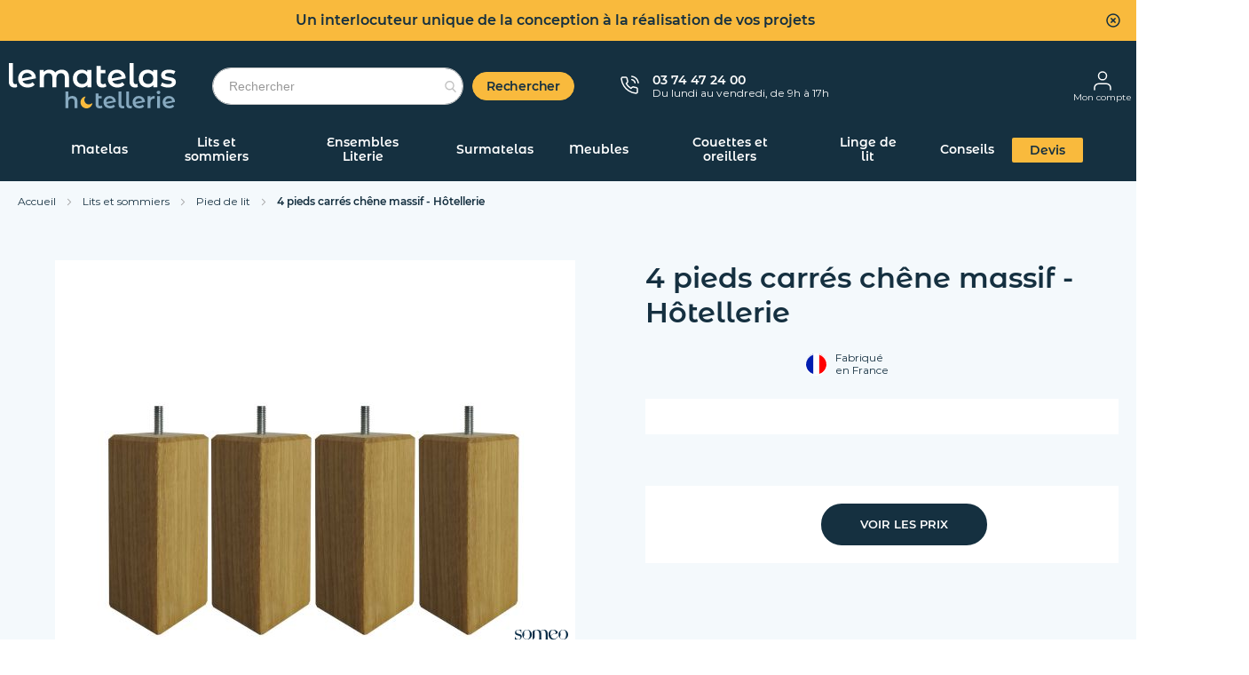

--- FILE ---
content_type: text/html; charset=UTF-8
request_url: https://www.lematelas-hotellerie.com/4-pieds-carres-chene-massif.html
body_size: 51881
content:
<!doctype html>
<html lang="fr">
    <head prefix="og: http://ogp.me/ns# fb: http://ogp.me/ns/fb# product: http://ogp.me/ns/product#">
                <meta charset="utf-8">
<meta name="title" content="4 pieds carrés chêne massif - Hôtellerie">
<meta name="description" content="4 pieds carrés chêne massif Someo fabriqués en France. Bois de chêne massif certifié PEFC. Peinture à l&#039;eau non polluante. Filetage 8mm. Diamètre 7 cm. Disponibles en hauteur 15 ou 20 cm. S&#039;adaptent à la majorité des sommiers.">
<meta name="keywords" content="matelas, vente, sommier, achat, latex, bultex, epeda, merinos, mousse, ressorts, memoire, lit, literie, mousse memoire, pas cher, haut de gamme, electrique">
<meta name="robots" content="INDEX,FOLLOW">
<meta name="viewport" content="width=device-width, initial-scale=1">
<meta name="format-detection" content="telephone=no">
<title>4 pieds carrés chêne massif - Hôtellerie</title>
<link  rel="stylesheet" type="text/css"  media="all" href="https://www.lematelas-hotellerie.com/static/version1768467594/_cache/merged/5f71bcbda77bd4a1571aacc59209b18c.min.css" >
<link  rel="stylesheet" type="text/css"  media="screen and (min-width: 768px)" href="https://www.lematelas-hotellerie.com/static/version1768467594/frontend/DTLM/ThemeLMH/fr_FR/css/styles-l.min.css" >
<link  rel="stylesheet" type="text/css"  media="print" href="https://www.lematelas-hotellerie.com/static/version1768467594/frontend/DTLM/ThemeLMH/fr_FR/css/print.min.css" >
<link  rel="stylesheet" type="text/css"   href="https://www.lematelas-hotellerie.com/static/version1768467594/_cache/merged/bdce498fde2dfc46593600292780d8c5.min.css" >
<link  rel="icon" type="image/x-icon" href="https://www.lematelas-hotellerie.com/static/version1768467594/frontend/DTLM/ThemeLMH/fr_FR/Magento_Theme/favicon.ico" >
<link  rel="shortcut icon" type="image/x-icon" href="https://www.lematelas-hotellerie.com/static/version1768467594/frontend/DTLM/ThemeLMH/fr_FR/Magento_Theme/favicon.ico" >

<link  rel="canonical" href="https://www.lematelas-hotellerie.com/4-pieds-carres-chene-massif.html" >
<!--dHizFWQtyMUrS6mq37OKWt8GwYBWJiws-->        
    <script>window.dataLayer = window.dataLayer || [];</script>
    <!-- Google Tag Manager Added by Mageplaza -->
    <script>(function(w,d,s,l,i){w[l]=w[l]||[];w[l].push({'gtm.start':
                new Date().getTime(),event:'gtm.js'});var f=d.getElementsByTagName(s)[0],
            j=d.createElement(s),dl=l!='dataLayer'?'&l='+l:'';j.async=true;j.src=
            'https://www.googletagmanager.com/gtm.js?id='+i+dl;f.parentNode.insertBefore(j,f);
        })(window,document,'script','dataLayer','GTM-5ZGHLC');</script>
    <!-- End Google Tag Manager -->
    






    <link rel="preload" as="font" type="font/woff2"  href="https://www.lematelas-hotellerie.com/static/version1768467594/frontend/DTLM/ThemeLMH/fr_FR/fonts/montserrat-regular/Montserrat-Regular.woff2" crossorigin>
    <link rel="preload" as="font" type="font/woff2"  href="https://www.lematelas-hotellerie.com/static/version1768467594/frontend/DTLM/ThemeLMH/fr_FR/fonts/montserrat-semibold/Montserrat-SemiBold.woff2" crossorigin>
    <link rel="preload" as="font" type="font/woff2"  href="https://www.lematelas-hotellerie.com/static/version1768467594/frontend/DTLM/ThemeLMH/fr_FR/fonts/montserrat-alternates-semibold/MontserratAlternates-SemiBold.woff2" crossorigin>

<meta property="og:type" content="product" >
<meta property="og:title"
      content="4&#x20;pieds&#x20;carr&#xE9;s&#x20;ch&#xEA;ne&#x20;massif&#x20;-&#x20;H&#xF4;tellerie" >
<meta property="og:image"
      content="https://www.lematelas-hotellerie.com/media/catalog/product/cache/c5b7f2923b77632367ac0a72bb595348/d/t/dtlmcac70150be20x4_fond_blanc.jpg" >
<meta property="og:description"
      content="&#x0D;&#x0A;Mati&#xE8;re&#x20;&#x3A;&#x20;Ch&#xEA;ne&#x0D;&#x0A;Forme&#x20;de&#x20;pieds&#x20;&#x3A;&#x20;Carr&#xE9;&#x0D;&#x0A;Diam&#xE8;tre&#x20;des&#x20;pieds&#x20;&#x3A;&#x20;7&#x20;cm&#x0D;&#x0A;Vendu&#x20;par&#x20;&#x3A;&#x20;Lot&#x20;de&#x20;4&#x0D;&#x0A;" >
<meta property="og:url" content="https://www.lematelas-hotellerie.com/4-pieds-carres-chene-massif.html" >
    <style>
            :root {
                --amsearch-color-search_button: #f9ba3d;
                --amsearch-color-search_button_text: #ffffff;
            }
        </style></head>
    <body data-container="body"
          data-mage-init='{"loaderAjax": {}, "loader": { "icon": "https://www.lematelas-hotellerie.com/static/version1768467594/frontend/DTLM/ThemeLMH/fr_FR/images/loader-2.gif"}}'
        class="full-width page-product-configurable catalog-product-view product-4-pieds-carres-chene-massif page-layout-1column" id="html-body">
        
<div id="header-watermark" class="header-watermark">
    Un interlocuteur unique de la conception à la réalisation de vos projets    <div class="close-watermark"></div>
</div>


<div class="page-overlay"></div>
<!--Analytics Added by Mageplaza GTM -->
<!--Facebook Pixel Added by Mageplaza GTM -->


<div class="cookie-status-message" id="cookie-status">
    The store will not work correctly when cookies are disabled.</div>




    <noscript>
        <div class="message global noscript">
            <div class="content">
                <p>
                    <strong>Javascript est désactivé dans votre navigateur.</strong>
                    <span>
                        Pour une meilleure expérience sur notre site, assurez-vous d’activer JavaScript dans votre navigateur.                    </span>
                </p>
            </div>
        </div>
    </noscript>

<div class="page-wrapper"><header class="page-header"><div class="panel wrapper"><div class="panel header"><a class="action skip contentarea"
   href="#contentarea">
    <span>
        Allez au contenu    </span>
</a>
</div></div><div class="header content"><span data-action="toggle-nav" class="action nav-toggle"><span>Basculer la navigation</span></span>
<a
    class="logo"
    href="https://www.lematelas-hotellerie.com/"
    title="Le&#x20;matelas&#x20;Hotellerie"
    aria-label="store logo">
    <img src="https://www.lematelas-hotellerie.com/static/version1768467594/frontend/DTLM/ThemeLMH/fr_FR/images/logo.svg"
         title="Le&#x20;matelas&#x20;Hotellerie"
         alt="Le&#x20;matelas&#x20;Hotellerie"
            width="189"            height="51"    />
</a>

<section class="amsearch-wrapper-block"
         data-amsearch-wrapper="block"
         data-bind="
            scope: 'amsearch_wrapper',
            mageInit: {
                'Magento_Ui/js/core/app': {
                    components: {
                        amsearch_wrapper: {
                            component: 'Amasty_Xsearch/js/wrapper',
                            data: {&quot;url&quot;:&quot;https:\/\/www.lematelas-hotellerie.com\/amasty_xsearch\/autocomplete\/index\/&quot;,&quot;url_result&quot;:&quot;https:\/\/www.lematelas-hotellerie.com\/catalogsearch\/result\/&quot;,&quot;url_popular&quot;:&quot;https:\/\/www.lematelas-hotellerie.com\/search\/term\/popular\/&quot;,&quot;isDynamicWidth&quot;:true,&quot;isProductBlockEnabled&quot;:true,&quot;width&quot;:900,&quot;displaySearchButton&quot;:true,&quot;fullWidth&quot;:false,&quot;minChars&quot;:4,&quot;delay&quot;:1000,&quot;currentUrlEncoded&quot;:&quot;aHR0cHM6Ly93d3cubGVtYXRlbGFzLWhvdGVsbGVyaWUuY29tLzQtcGllZHMtY2FycmVzLWNoZW5lLW1hc3NpZi5odG1s&quot;,&quot;color_settings&quot;:{&quot;border&quot;:&quot;f9ba3d&quot;,&quot;hover&quot;:&quot;f4f9fc&quot;,&quot;highlight&quot;:&quot;f9ba3d&quot;,&quot;background&quot;:&quot;ffffff&quot;,&quot;text&quot;:&quot;153040&quot;,&quot;hover_text&quot;:&quot;153040&quot;,&quot;search_button&quot;:&quot;f9ba3d&quot;,&quot;search_button_text&quot;:&quot;ffffff&quot;},&quot;popup_display&quot;:1,&quot;preloadEnabled&quot;:true,&quot;isSeoUrlsEnabled&quot;:true,&quot;seoKey&quot;:&quot;search&quot;,&quot;isSaveSearchInputValueEnabled&quot;:false}                        }
                    }
                }
            }">
    <div class="amsearch-form-block"
         data-bind="
              style: {
                    width: resized() ? data.width + 'px' : ''
              },
              css: {
                '-opened': opened
              },
              afterRender: initCssVariables">
                
<section class="amsearch-input-wrapper"
         data-bind="
            css: {
                '-dynamic-width': data.isDynamicWidth,
                '-match': $data.readyForSearch(),
                '-typed': inputValue && inputValue().length
            }">
    <input type="text"
           name="q"
           placeholder="Rechercher"
           class="amsearch-input"
           maxlength="128"
           role="combobox"
           aria-haspopup="false"
           aria-autocomplete="both"
           autocomplete="off"
           aria-expanded="false"
           data-amsearch-block="input"
           enterkeyhint="search"
           data-bind="
                afterRender: initInputValue,
                hasFocus: focused,
                value: inputValue,
                event: {
                    keypress: onEnter
                },
                valueUpdate: 'input'">
    <!-- ko template: { name: templates.loader } --><!-- /ko -->
    <button class="amsearch-button -close -clear -icon"
            style="display: none"
            data-bind="
                event: {
                    click: inputValue.bind(this, '')
                },
                attr: {
                    title: $t('Clear Field')
                },
                visible: inputValue && inputValue().length">
    </button>
    <button class="amsearch-button -loupe -clear -icon -disabled"
            data-bind="
                event: {
                    click: search
                },
                css: {
                    '-disabled': !$data.match()
                },
                attr: {
                    title: $t('Search')
                }">
    </button>
</section>
        
    <button class="amsearch-button -primary -search -disabled"
            type="submit"
            title="Rechercher"
            data-bind="
                event: {
                    click: search
                },
                css: {
                    '-disabled': !readyForSearch()
                }">
        Rechercher    </button>

            
            
<section class="amsearch-result-section"
         data-amsearch-js="results"
         style="display: none;"
         data-bind="
            css: {
                '-small': $data.data.width < 700 && !$data.data.fullWidth
            },
            afterRender: function (node) {
                initResultSection(node, 1)
            },
            style: resultSectionStyles(),
            visible: $data.opened()">
    <!-- ko if: !$data.match() && $data.preload() -->
        <!-- ko template: { name: templates.preload } --><!-- /ko -->
    <!-- /ko -->
    <!-- ko if: $data.match() -->
        <!-- ko template: { name: templates.results } --><!-- /ko -->
    <!-- /ko -->
    <!-- ko if: $data.message() && $data.message().length -->
        <!-- ko template: { name: templates.message } --><!-- /ko -->
    <!-- /ko -->
</section>
        
<section class="amsearch-overlay-block"
         data-bind="
            scope: 'index = amsearch_overlay_section',
            mageInit: {
                'Magento_Ui/js/core/app': {
                    components: {
                        'amsearch_overlay_section': {
                            component: 'Amasty_Xsearch/js/components/overlay'
                        }
                    }
                }
            }">
    <div class="amsearch-overlay"
         data-bind="
            event: {
                click: hide
            },
            afterRender: initNode">
    </div>
</section>
    </div>
    </section>


<div class="popup-adviced-content" style="display: none;">
    <p>Qu'est-ce qu'un prix conseillé ?</p>

    <p>C'est le prix de référence conseillé par le fabricant lors du lancement du produit. L'indication du prix
     conseillé ne constitue pas l'annonce d'une réduction de prix.
    Le prix conseillé par le fabricant est une information complémentaire mise à votre disposition.</p>
</div>



<div class="popup-blue-price-content" style="display: none;">
    <p>Qu'est-ce qu'un prix bleu ?</p>

    <p>C'est le prix le plus bas que nous pouvons vous proposer sur une sélection d'articles. Nos efforts pour votre
        pouvoir d'achat sont facilement identifiables avec l'apparition du symbole « Prix Bleu ». Ces prix ont été définis
        au plus juste en réduisant au maximum l'ensemble de nos coûts. Pour cette sélection d'articles Prix bleu, nous
        nous engageons à vous rembourser la différence si vous trouvez moins cher ailleurs.</p>

    <p>Choisir un « Prix bleu », c'est la garantie de payer le prix le plus bas et cela toute l'année.</p>
</div>




<div class="header-contact">
    <div class="header-contact-image">
        <img src="https://www.lematelas-hotellerie.com/static/version1768467594/frontend/DTLM/ThemeLMH/fr_FR/images/svg/header/tel.svg"
             width="21" height="21" alt="Contacter"/>
    </div>

    <div class="header-contact-text">
                    <p class="phone">03 74 47 24 00</p>
        
                    <p class="hours">Du lundi au vendredi, de 9h à 17h</p>
            </div>
</div>
<div class="header-links">
    <div class="authorization-link">
    <a rel="nofollow" href="https://www.lematelas-hotellerie.com/sales/order/history/">
        <img src="https://www.lematelas-hotellerie.com/static/version1768467594/frontend/DTLM/ThemeLMH/fr_FR/images/svg/header/mon-compte.svg" width="20" height="22" alt="Mon compte"/>
        <br><span class="authorization-link__title">Mon compte</span>
    </a>
</div>

        <div data-block="miniquote" class="miniquote-wrapper minicart-wrapper" style="">
        <a href="https://www.lematelas-hotellerie.com/quotation/quote/"
           data-bind="scope: 'miniquote_content'">
            <div class="miniquote-wrapper-icon">
                <span class="counter qty empty"
                      data-bind="css: { empty: quote().summary_count == 0 }, blockLoader: isLoading">
                <span class="counter-number"><!-- ko text: quote().summary_count --><!-- /ko --></span>
                <span class="counter-label">
                <!-- ko if: quote().summary_count -->
                    <!-- ko text: quote().summary_count --><!-- /ko -->
                    <!-- ko text: $t('items') --><!-- /ko -->
                    <!-- /ko -->
                </span>
            </span>
                <img src="https://www.lematelas-hotellerie.com/static/version1768467594/frontend/DTLM/ThemeLMH/fr_FR/images/svg/header/icon_quotation.svg" width="20" height="22"/>
            </div>
            <div class="miniquote-wrapper-title">
                Mon devis            </div>
        </a>
                    <div class="block block-miniquote block-minicart empty"
                 data-role="dropdownDialog"
                 data-mage-init='{"dropdownDialog":{
                "appendTo":"[data-block=miniquote]",
                "triggerTarget":".showquote",
                "timeout": "2000",
                "closeOnMouseLeave": false,
                "closeOnEscape": true,
                "triggerClass":"active",
                "parentClass":"active",
                "buttons":[]}}'>
                <div id="miniquote-content-wrapper" data-bind="scope: 'miniquote_content'">
                    <!-- ko template: getTemplate() --><!-- /ko -->
                </div>
                <!-- BLOCK miniquote.movetocart -->    <div class="actions primary">
        <button
            data-mage-init='{ "quoteToCartActions" : { "buttonSelector" :  "#miniquote-movetocart"  } }'
            id="miniquote-movetocart"
            type="submit"
            name="move_to_cart_action"
            value="move_to_cart"
            title="Move to Cart"
            class="action primary checkout movetocart miniquote-movetocart-button">
            <span>Déplacer les produits vers mon panier</span>
        </button>
    </div>
<!-- /BLOCK miniquote.movetocart -->            </div>
                
        
    </div>

    <div data-block="minicart" class="minicart-wrapper">
        <a  href="https://www.lematelas-hotellerie.com/checkout/cart/"
           data-bind="scope: 'minicart_content'">
            <div class="action showcart show">
                <img src="https://www.lematelas-hotellerie.com/static/version1768467594/frontend/DTLM/ThemeLMH/fr_FR/images/svg/header/panier_vide.svg" alt="Mon panier" width="32" height="23" style="margin-top: 4px;margin-bottom: -5px"/>

                <span class="counter qty empty"
                      data-bind="css: { empty: !!getCartParam('summary_count') == false && !isLoading() },
               blockLoader: isLoading">
                    <span class="counter-number">
                            <!-- ko if: getCartParam('summary_count') -->
                        <!-- ko text: getCartParam('summary_count').toLocaleString(window.LOCALE) --><!-- /ko -->
                        <!-- /ko -->
                        </span>
                        <span class="counter-label">
                        <!-- ko if: getCartParam('summary_count') -->
                            <!-- ko text: getCartParam('summary_count').toLocaleString(window.LOCALE) --><!-- /ko -->
                            <!-- ko i18n: 'items' --><!-- /ko -->
                            <!-- /ko -->
                        </span>
                </span>
            </div>
            <span class="text-info">Mon panier</span>
        </a>
                    <div class="block block-minicart"
                 data-role="dropdownDialog"
                 data-mage-init='{"dropdownDialog":{
                "appendTo":"[data-block=minicart]",
                "triggerTarget":".showcart",
                "timeout": "2000",
                "closeOnMouseLeave": false,
                "closeOnEscape": true,
                "triggerClass":"active",
                "parentClass":"active",
                "buttons":[]}}'>
                <div id="minicart-content-wrapper" data-bind="scope: 'minicart_content'">
                    <!-- ko template: getTemplate() --><!-- /ko -->
                </div>
                <!-- BLOCK minicart.movetoquote -->    <div class="actions primary">
        <button
                data-mage-init='{ "cartToQuoteActions" : { "buttonSelector" :  "#minicart-movetoquote"  } }'
                id="minicart-movetoquote"
                type="submit"
                name="move_to_quote_action"
                value="move_to_quote"
                title="Request a Quote"
                class="action primary checkout movetoquote minicart-movetoquote-button">
            <span>Déplacer les produits vers mon devis</span>
        </button>
    </div>
<!-- /BLOCK minicart.movetoquote -->            </div>
                        
    </div>
</div>
</div>    <div class="sections nav-sections">
                <div class="section-items nav-sections-items"
             data-mage-init='{"tabs":{"openedState":"active"}}'>
                                            <div class="section-item-title nav-sections-item-title"
                     data-role="collapsible">
                    <a class="nav-sections-item-switch"
                       data-toggle="switch" href="#store.menu">
                        Menu                    </a>
                </div>
                <div class="section-item-content nav-sections-item-content"
                     id="store.menu"
                     data-role="content">
                    
<div class="navigation-back">
    <img src="https://www.lematelas-hotellerie.com/static/version1768467594/frontend/DTLM/ThemeLMH/fr_FR/images/svg/arrows/chevron_left_3.svg" alt="Retour" width="8" height="12" />
</div>

<div class="navigation-close">
    <img src="https://www.lematelas-hotellerie.com/static/version1768467594/frontend/DTLM/ThemeLMH/fr_FR/images/svg/close_2.svg" alt="Fermer" width="36" height="36" />
</div>

<nav class="navigation" data-action="navigation">
    <ul data-mage-init='{"menu":{"responsive":true, "expanded":true, "position":{"my":"left top","at":"left bottom"}}}'>
        <li  class="level0 nav-1 category-item first level-top parent"><a href="https://www.lematelas-hotellerie.com/matelas-hotels.html"  class="level-top" ><span>Matelas</span></a><div class="custom-submenu"><div class="custom-submenu-container"><ol>
<li>
<div class="menu-title">MATELAS PAR TAILLE</div>
<a href="/matelas-hotels/matelas-adulte/90x200m.html">90 x 200</a> <a href="/matelas-hotels/matelas-adulte/140x190m.html">140 x 190</a> <a href="/matelas-hotels/matelas-adulte/160x200m.html">160 x 200</a> <a href="/matelas-hotels/matelas-adulte/2x80x200m.html">2 x 80 x 200</a> <a href="/matelas-hotels/matelas-adulte.html"><strong>&gt; Toutes les tailles</strong></a></li>
<li>
<div class="menu-title">MATELAS PAR TECHNOLOGIE</div>
<a href="/matelas-hotels/matelas-adulte/matelas_ressorts.html">Ressort</a> <a href="/matelas-hotels/matelas-adulte/matelas_mousse.html">Mousse</a> <a href="/matelas-hotels/matelas-adulte/matelas_latex.html">Latex</a> <a href="/matelas-hotels/matelas-adulte.html"><strong>&gt; Tous les matelas</strong></a></li>
<li>
<div class="menu-title">PAR ÉTABLISSEMENT</div>
<a href="/matelas-hotels/etablissement-specialise/matelas-pour-hotel.html">Hôtel</a> <a href="/matelas-hotels/etablissement-specialise/matelas-gite-chambre-hote.html">Chambre d'hôte et gîte</a> <a href="/matelas-hotels/etablissement-specialise/matelas-etablissement-hospitalier.html">Santé</a> <a href="/matelas-hotels/etablissement-specialise/matelas-residence-etudiante.html">Résidence étudiante</a> <a href="/matelas-hotels/etablissement-specialise/matelas-camping.html">Camping</a></li>
<li>
<div class="menu-title">SPÉCIFIQUE</div>
<a href="/matelas-hotels/matelas-duo-hotel.html">Matelas duo</a> <a href="/matelas-hotels/matelas-adulte.html?norme_feu=865">Normé feu</a> <a href="/matelas-hotels/matelas-adulte.html?traitement=1249">Anti-punaises</a> <a href="/matelas-hotels/matelas-adulte.html?traitement=397">Anti-acariens</a> <a href="/matelas-hotels/matelas-relaxation.html">Pour sommier électrique</a></li>
<li>
<div class="menu-title">APPOINT</div>
<a href="/matelas-hotels/clic-clac.html">Clic clac</a> <a href="/matelas-hotels/bz.html">Bz</a> <a href="/matelas-hotels/convertible-canape-lit.html">Canapé convertible</a></li>
<li>
<div class="menu-title">PLUS DE CONFORT</div>
<a href="/surmatelas-hotellerie/surmatelas-adulte-hotellerie.html">Surmatelas</a></li>
</ol>
<div class="submenu-link"><a class="action-link" title="Tous les matelas" href="/matelas-hotels.html">TOUS LES MATELAS</a></div><div class="submenu-bottom"><div class="menu-help"><img src="https://www.lematelas-hotellerie.com/static/version1768467594/frontend/DTLM/ThemeLMH/fr_FR/images/svg/menu/quel-matelas-choisir.jpg" alt="Quel matelas choisir ?">
<div class="content">
<p class="title">Quel matelas choisir ?</p>
<a class="primary action reverse" href="/matelas-hotels/matelas-adulte.html">Je trouve mon matelas</a></div>
</div>

<div class="menu-product">
    <div class="image">
                    

    <div class="product-icons">
                    <div class="icon promo-icon"
                 style="display: none">
                <img src="https://www.lematelas-hotellerie.com/static/version1768467594/frontend/DTLM/ThemeLMH/fr_FR/images/spacer.png" class="desktop" title="" alt=""/>
            </div>
                    <div class="icon novelty"
                 style="display: none">
                <img src="https://www.lematelas-hotellerie.com/static/version1768467594/frontend/DTLM/ThemeLMH/fr_FR/images/svg/novelty.svg" class="desktop" title="Nouveauté" alt="Nouveauté"/>
            </div>
                    <div class="icon exclu"
                 style="display: none">
                <img src="https://www.lematelas-hotellerie.com/static/version1768467594/frontend/DTLM/ThemeLMH/fr_FR/images/svg/exclusivite.svg" class="desktop" title="Exclusivity" alt="Exclusivity"/>
            </div>
            </div>

                <a href="https://www.lematelas-hotellerie.com/matelas-bz-mousse-aurore-300-someo.html" title="Matelas BZ hôtellerie mousse Aurore 300 - SOMEO">
            <img alt="Matelas BZ hôtellerie mousse Aurore 300 - SOMEO" title="Matelas BZ hôtellerie mousse Aurore 300 - SOMEO" src="https://www.lematelas-hotellerie.com/media/catalog/product/cache/f34983f0f3bbfad9c9416dee27bef7fb/m/a/matelas_bz_aurore300_canape_ambiance.jpg"/>
        </a>
    </div>
    <div class="content">
        <a href="https://www.lematelas-hotellerie.com/matelas-bz-mousse-aurore-300-someo.html" title="Matelas BZ hôtellerie mousse Aurore 300 - SOMEO">
            Matelas BZ hôtellerie mousse Aurore 300 - SOMEO        </a>
            </div>
</div>
</div></div></div></li><li  class="level0 nav-2 category-item level-top parent"><a href="https://www.lematelas-hotellerie.com/lit-et-sommier-hotel.html"  class="level-top" ><span>Lits et sommiers</span></a><div class="custom-submenu"><div class="custom-submenu-container"><ol>
<li>
<div class="menu-title">LITS PAR TYPE</div>
<a href="/lit-et-sommier-hotel/lit/matiere_mobilier_bois.html">Lit bois</a> <a href="/lit-et-sommier-hotel/lit/matiere_mobilier_metal.html">Lit métal</a> <a href="/lit-et-sommier-hotel/lit/type_lit_lit_superpose.html">Lit superposé</a> <a href="/lit-et-sommier-hotel/lit.html"><strong>&gt; Tous les lits</strong></a></li>
<li>
<div class="menu-title">SOMMIERS PAR TAILLE</div>
<a href="/lit-et-sommier-hotel/sommiers-hotellerie/80x200s.html">80 x 200</a> <a href="/lit-et-sommier-hotel/sommiers-hotellerie/140x190s.html">140 x 190</a> <a href="/lit-et-sommier-hotel/sommiers-hotellerie/160x200s.html">160 x 200</a> <a href="/lit-et-sommier-hotel/sommiers-hotellerie/2x80x200s.html">2 x 80 x 200</a> <a href="/lit-et-sommier-hotel/sommiers-hotellerie/2x90x200s.html">2 x 90 x 200</a> <a href="/lit-et-sommier-hotel/sommiers-hotellerie.html"><strong>&gt; Toutes les tailles</strong></a></li>
<li>
<div class="menu-title">SOMMIERS PAR TYPE</div>
<a href="/lit-et-sommier-hotel/cadre-lattes.html">Cadre à lattes</a> <a href="/lit-et-sommier-hotel/sommiers-hotellerie/lattes_recouvertes_tapissier.html">Sommier tapissier</a> <a href="/lit-et-sommier-hotel/sommiers-hotellerie.html?electrique_mk=5934">Sommier électrique</a> <a href="/lit-et-sommier-hotel/sommiers-hotellerie.html"><strong>&gt; Tous les sommiers</strong></a></li>
<li>
<div class="menu-title">SOMMIERS SPÉCIFIQUES</div>
<a href="/lit-et-sommier-hotel/sommiers-hotellerie.html?norme_feu=865">Normés feu</a> <a href="/lit-et-sommier-hotel/sommiers-hotellerie.html?traitement=1249">Anti-punaises</a> <a href="/sommier-rond-tapissier-blanc-diametre-215-cm-hotellerie.html">Rond</a> <a href="/sommier-tapissier-extra-plat-7-cm-hotellerie.html">Extra plat</a></li>
<li>
<div class="menu-title">ACCESSOIRES SOMMIERS</div>
<a href="/lit-et-sommier-hotel/latte-embout.html">Lattes et embouts</a> <a href="/linge-de-lit-hotel/habillage-du-lit-hotel/cache-sommier-hotellerie.html">Cache sommier</a> <a href="/lit-et-sommier-hotel/tete-de-lit-dosseret.html">Tête de lit</a> <a href="/lit-et-sommier-hotel/pieds-de-lit.html">Pieds de lit</a> <a href="/lit-et-sommier-hotel/latte-embout.html">Kit de liaison sommiers</a> <br><br></li>
</ol>
<div class="submenu-link"><a class="action-link" title="Tous les matelas" href="/lit-et-sommier-hotel.html">TOUS LES LITS ET SOMMIERS</a></div><div class="submenu-bottom"><div class="menu-help"><img src="https://www.lematelas-hotellerie.com/media/wysiwyg/aide/lits-et-sommiers-11.jpg" alt="Quel sommier choisir ?">
<div class="content">
<p class="title">Quel sommier choisir ?</p>
<a class="primary action reverse" href="/lit-et-sommier-hotel/sommiers-hotellerie.html">Je trouve mon sommier</a></div>
</div>

<div class="menu-product">
    <div class="image">
                    

    <div class="product-icons">
                    <div class="icon promo-icon"
                 style="display: none">
                <img src="https://www.lematelas-hotellerie.com/static/version1768467594/frontend/DTLM/ThemeLMH/fr_FR/images/spacer.png" class="desktop" title="" alt=""/>
            </div>
                    <div class="icon novelty"
                 style="display: none">
                <img src="https://www.lematelas-hotellerie.com/static/version1768467594/frontend/DTLM/ThemeLMH/fr_FR/images/svg/novelty.svg" class="desktop" title="Nouveauté" alt="Nouveauté"/>
            </div>
                    <div class="icon exclu"
                 style="display: none">
                <img src="https://www.lematelas-hotellerie.com/static/version1768467594/frontend/DTLM/ThemeLMH/fr_FR/images/svg/exclusivite.svg" class="desktop" title="Exclusivity" alt="Exclusivity"/>
            </div>
            </div>

                <a href="https://www.lematelas-hotellerie.com/sommier-hotellerie-tapissier-13-cm-lune-someo.html" title="Sommier hôtellerie tapissier 13 cm Lune - SOMEO">
            <img alt="Sommier hôtellerie tapissier 13 cm Lune - SOMEO" title="Sommier hôtellerie tapissier 13 cm Lune - SOMEO" src="https://www.lematelas-hotellerie.com/media/catalog/product/cache/f34983f0f3bbfad9c9416dee27bef7fb/s/o/sommier_tapissier_lune_someo_face_nu_ambiance_1_1.jpg"/>
        </a>
    </div>
    <div class="content">
        <a href="https://www.lematelas-hotellerie.com/sommier-hotellerie-tapissier-13-cm-lune-someo.html" title="Sommier hôtellerie tapissier 13 cm Lune - SOMEO">
            Sommier hôtellerie tapissier 13 cm Lune - SOMEO        </a>
            </div>
</div>
</div></div></div></li><li  class="level0 nav-3 category-item level-top parent"><a href="https://www.lematelas-hotellerie.com/ensembles-literie-hotel.html"  class="level-top" ><span>Ensembles Literie</span></a><div class="custom-submenu"><div class="custom-submenu-container"><ol>
<li>
<div class="menu-title">ENSEMBLE PAR TAILLE</div>
<a href="/ensembles-literie-hotel/literie-adulte/80x200m.html">80 x 200</a> <a href="/ensembles-literie-hotel/literie-adulte/140x190m.html">140 x 190</a> <a href="/ensembles-literie-hotel/literie-adulte/160x200m.html">160 x 200</a> <a href="/ensembles-literie-hotel/literie-adulte/2x90x200m.html">2 x 90 x 200</a> <a href="/ensembles-literie-hotel/literie-adulte.html"><strong>&gt; Toutes les tailles</strong></a></li>
<li>
<div class="menu-title">ENSEMBLE PAR ETABLISSEMENT</div>
<a href="/ensembles-literie-hotel/etablissement-hotellerie/literie-hotel.html">Hôtel</a> <a href="/ensembles-literie-hotel/etablissement-hotellerie/literie-gite-chambre-d-hotes.html">Chambre d'hôte et gîte</a> <a href="/ensembles-literie-hotel/etablissement-hotellerie/literie-hopitaux.html">Santé</a> <a href="/ensembles-literie-hotel/etablissement-hotellerie/literie-etudiante.html">Résidence étudiante</a> <a href="/ensembles-literie-hotel/etablissement-hotellerie/literie-camping.html">Camping</a> <a href="/ensembles-literie-hotel/etablissement-hotellerie.html"><strong>&gt; Tous les établissements</strong></a></li>
<li>
<div class="menu-title">ENSEMBLE PAR TECHNOLOGIE</div>
<a href="/ensembles-literie-hotel/literie-adulte/matelas_ressorts.html">Ressorts</a> <a href="/ensembles-literie-hotel/literie-adulte/matelas_mousse.html">Mousse</a> <a href="/ensembles-literie-hotel/literie-adulte/matelas_latex.html">Latex</a> <a href="/ensembles-literie-hotel/literie-adulte.html"><strong>&gt; Tous les ensembles</strong></a></li>
<li>
<div class="menu-title">ENSEMBLE SPÉCIFIQUE</div>
<a href="/ensembles-literie-hotel/literie-adulte.html?norme_feu=865">Normés feu</a> <a href="/ensembles-literie-hotel/literie-adulte.html?traitement=1249">Anti-punaises</a></li>
<li>
<div class="menu-title">APPOINT</div>
<a href="/matelas-hotels/clic-clac.html">Clic clac</a> <a href="/matelas-hotels/bz.html">Bz</a> <a href="/matelas-hotels/convertible-canape-lit.html">Canapé lit convertible</a></li>
</ol>
<div class="submenu-link"><a class="action-link" title="Tous les matelas" href="/ensembles-literie-hotel/literie-adulte.html">TOUS LES ENSEMBLES LITERIE</a></div><div class="submenu-bottom"><div class="menu-help"><img src="https://www.lematelas-hotellerie.com/media/wysiwyg/aide/pack-literie-2.jpg" alt="Envie d'un pack literie ?">
<div class="content">
<p class="title">Envie d'un pack literie ?</p>
<a class="primary action reverse" href="/ensembles-literie-hotel/etablissement-hotellerie.html">Je choisis mon ensemble</a></div>
</div>

<div class="menu-product">
    <div class="image">
                    

    <div class="product-icons">
                    <div class="icon promo-icon"
                 style="display: none">
                <img src="https://www.lematelas-hotellerie.com/static/version1768467594/frontend/DTLM/ThemeLMH/fr_FR/images/spacer.png" class="desktop" title="" alt=""/>
            </div>
                    <div class="icon novelty"
                 style="display: none">
                <img src="https://www.lematelas-hotellerie.com/static/version1768467594/frontend/DTLM/ThemeLMH/fr_FR/images/svg/novelty.svg" class="desktop" title="Nouveauté" alt="Nouveauté"/>
            </div>
                    <div class="icon exclu"
                 style="display: none">
                <img src="https://www.lematelas-hotellerie.com/static/version1768467594/frontend/DTLM/ThemeLMH/fr_FR/images/svg/exclusivite.svg" class="desktop" title="Exclusivity" alt="Exclusivity"/>
            </div>
            </div>

                <a href="https://www.lematelas-hotellerie.com/ensemble-matelas-hotellerie-ressorts-et-mousse-tres-haute-elasticite-non-feu-et-anti-punaise-sommier-et-pieds-reve-610-someo.html" title="Ensemble matelas hôtellerie ressorts et mousse très haute élasticité non-feu et anti-punaise, sommier et pieds Rêve 610 - SOMEO">
            <img alt="Ensemble matelas hôtellerie ressorts et mousse très haute élasticité non-feu et anti-punaise, sommier et pieds Rêve 610 - SOMEO" title="Ensemble matelas hôtellerie ressorts et mousse très haute élasticité non-feu et anti-punaise, sommier et pieds Rêve 610 - SOMEO" src="https://www.lematelas-hotellerie.com/media/catalog/product/cache/f34983f0f3bbfad9c9416dee27bef7fb/r/e/reve_610_mat_som_3-4_fond_blanc.jpg"/>
        </a>
    </div>
    <div class="content">
        <a href="https://www.lematelas-hotellerie.com/ensemble-matelas-hotellerie-ressorts-et-mousse-tres-haute-elasticite-non-feu-et-anti-punaise-sommier-et-pieds-reve-610-someo.html" title="Ensemble matelas hôtellerie ressorts et mousse très haute élasticité non-feu et anti-punaise, sommier et pieds Rêve 610 - SOMEO">
            Ensemble matelas hôtellerie ressorts et mousse très haute élasticité non-feu et anti-punaise, sommier et pieds Rêve 610 - SOMEO        </a>
            </div>
</div>
</div></div></div></li><li  class="level0 nav-4 category-item level-top parent"><a href="https://www.lematelas-hotellerie.com/surmatelas-hotellerie.html"  class="level-top" ><span>Surmatelas</span></a><div class="custom-submenu"><div class="custom-submenu-container"><ol>
<li>
<div class="menu-title">Surmatelas par technologie</div>
<a href="/surmatelas-hotellerie/surmatelas-adulte-hotellerie/matelas_memoire_de_forme.html">Mémoire de forme</a> <a href="/surmatelas-hotellerie/surmatelas-adulte-hotellerie/matelas_fibre_polyester.html">Fibre polyester</a> <a href="/surmatelas-hotellerie/surmatelas-adulte-hotellerie/matelas_mousse.html">Mousse</a> <a href="/surmatelas-hotellerie/surmatelas-adulte-hotellerie/matelas_latex.html">Latex</a> <a href="/surmatelas-hotellerie/surmatelas-adulte-hotellerie/matelas_plumes.html">Plumes</a> <a href="/surmatelas-hotellerie/surmatelas-adulte-hotellerie.html"><strong>&gt; Toutes les technologies</strong></a></li>
<li>
<div class="menu-title">Surmatelas par taille</div>
<a href="/surmatelas-hotellerie/surmatelas-adulte-hotellerie/80x200m.html">80 x 200</a> <a href="/surmatelas-hotellerie/surmatelas-adulte-hotellerie/90x200m.html">90 x 200</a> <a href="/surmatelas-hotellerie/surmatelas-adulte-hotellerie/140x190m.html">140 x 190</a> <a href="/surmatelas-hotellerie/surmatelas-adulte-hotellerie/160x200m.html">160 x 200</a> <a href="/surmatelas-hotellerie/surmatelas-adulte-hotellerie.html"><strong>&gt; Toutes les tailles</strong></a></li>
<li>
<div class="menu-title">Surmatelas par marque</div>
<a href="/surmatelas-hotellerie/surmatelas-adulte-hotellerie/marque_someo.html">Someo</a> <a href="/surmatelas-hotellerie/surmatelas-adulte-hotellerie/marque_bultex.html">Bultex</a> <a href="/surmatelas-hotellerie/surmatelas-adulte-hotellerie/marque_epeda.html">Epeda</a> <a href="/surmatelas-hotellerie/surmatelas-adulte-hotellerie/marque_merinos.html">Merinos</a> <a href="/surmatelas-hotellerie/surmatelas-adulte-hotellerie.html"><strong>&gt; Toutes les marques</strong></a></li>
</ol>
<div class="submenu-link"><a class="action-link" title="TOUS LES SURMATELAS" href="/surmatelas-hotellerie/surmatelas-adulte-hotellerie.html">TOUS LES SURMATELAS</a></div><div class="submenu-bottom"><div class="menu-help"><img src="https://www.lematelas-hotellerie.com/media/wysiwyg/aide/surmatelas-1_1.jpg" alt="Quel surmatelas choisir ?">
<div class="content">
<p class="title">Quel surmatelas choisir ?</p>
<a class="primary action reverse" href="/surmatelas-hotellerie/surmatelas-adulte-hotellerie.html">Je choisis mon surmatelas</a></div>
</div>

<div class="menu-product">
    <div class="image">
                    

    <div class="product-icons">
                    <div class="icon promo-icon"
                 style="display: none">
                <img src="https://www.lematelas-hotellerie.com/static/version1768467594/frontend/DTLM/ThemeLMH/fr_FR/images/spacer.png" class="desktop" title="" alt=""/>
            </div>
                    <div class="icon novelty"
                 style="display: none">
                <img src="https://www.lematelas-hotellerie.com/static/version1768467594/frontend/DTLM/ThemeLMH/fr_FR/images/svg/novelty.svg" class="desktop" title="Nouveauté" alt="Nouveauté"/>
            </div>
                    <div class="icon exclu"
                 style="display: none">
                <img src="https://www.lematelas-hotellerie.com/static/version1768467594/frontend/DTLM/ThemeLMH/fr_FR/images/svg/exclusivite.svg" class="desktop" title="Exclusivity" alt="Exclusivity"/>
            </div>
            </div>

                <a href="https://www.lematelas-hotellerie.com/surmatelas-hotellerie-ouate-aurore-someo.html" title="Surmatelas hôtellerie ouate Aurore - SOMEO">
            <img alt="Surmatelas hôtellerie ouate Aurore - SOMEO" title="Surmatelas hôtellerie ouate Aurore - SOMEO" src="https://www.lematelas-hotellerie.com/media/catalog/product/cache/f34983f0f3bbfad9c9416dee27bef7fb/s/u/surmatelas_s25_aurore300_ambiance.jpg"/>
        </a>
    </div>
    <div class="content">
        <a href="https://www.lematelas-hotellerie.com/surmatelas-hotellerie-ouate-aurore-someo.html" title="Surmatelas hôtellerie ouate Aurore - SOMEO">
            Surmatelas hôtellerie ouate Aurore - SOMEO        </a>
            </div>
</div>
</div></div></div></li><li  class="level0 nav-5 category-item level-top parent"><a href="https://www.lematelas-hotellerie.com/meubles-hotels.html"  class="level-top" ><span>Meubles</span></a><div class="custom-submenu"><div class="custom-submenu-container"><ol>
<li>
<div class="menu-title">LIT PAR TAILLE</div>
<a href="/lit-et-sommier-hotel/lit/90x190s.html">90 x 190</a> <a href="/lit-et-sommier-hotel/lit/140x190s.html">140 x 190</a> <a href="/lit-et-sommier-hotel/lit/140x200s.html">140 x 200</a> <a href="/lit-et-sommier-hotel/lit/160x200s.html">160 x 200</a> <a href="/lit-et-sommier-hotel/lit/180x200s.html">180 x 200</a> <a href="/lit-et-sommier-hotel/lit.html"><strong>&gt; Toutes les tailles de lit</strong></a></li>
<li>
<div class="menu-title">LIT PAR TYPE</div>
<a href="/lit-et-sommier-hotel/lit/type_lit_lit.html">Lit simple</a> <a href="/lit-et-sommier-hotel/lit/lit_futon.html">Lit Futon</a> <a href="/lit-et-sommier-hotel/lit/type_lit_lit_superpose.html">Lit superposé</a> <a href="/lit-et-sommier-hotel/lit.html"><strong>&gt; Tous les lits</strong></a></li>
<li>
<div class="menu-title">MOBILIER</div>
<a href="/lit-et-sommier-hotel/tete-de-lit-dosseret.html">Tête de lit</a> <a href="/meubles-hotels/table-de-chevet-table-de-nuit.html">Table de chevet</a> <a href="/meubles-hotels/commode.html">Commode</a> <a href="/meubles-hotels/bureau.html">Bureau</a> <a href="/meubles-hotels/armoire.html">Armoire &amp; Dressing</a> <a href="/meubles-hotels.html"><strong>&gt; Tous les meubles</strong></a></li>
<li>
<div class="menu-title">CANAPÉ &amp; BANQUETTE</div>
<a href="/meubles-hotels/canapes-banquettes/type_meuble_structure_futon.html">Banquette structure futon</a></li>
</ol>
<div class="submenu-link"><a class="action-link" title="Tous les matelas" href="/meubles-hotels.html">TOUS LES MEUBLES</a></div><div class="submenu-bottom"><div class="menu-help"><img src="https://www.lematelas-hotellerie.com/media/wysiwyg/aide/meubles-de-chambre-11.jpg" alt="Envie d'un nouveau mobilier ?">
<div class="content">
<p class="title">Envie d'un nouveau mobilier ?</p>
<a class="primary action reverse" href="/lit-et-sommier-hotel/lit.html">Je trouve mon lit</a></div>
</div>

<div class="menu-product">
    <div class="image">
                    

    <div class="product-icons">
                    <div class="icon promo-icon"
                 style="display: none">
                <img src="https://www.lematelas-hotellerie.com/static/version1768467594/frontend/DTLM/ThemeLMH/fr_FR/images/spacer.png" class="desktop" title="" alt=""/>
            </div>
                    <div class="icon novelty"
                 style="display: none">
                <img src="https://www.lematelas-hotellerie.com/static/version1768467594/frontend/DTLM/ThemeLMH/fr_FR/images/svg/novelty.svg" class="desktop" title="Nouveauté" alt="Nouveauté"/>
            </div>
                    <div class="icon exclu"
                 style="display: inline-block">
                <img src="https://www.lematelas-hotellerie.com/static/version1768467594/frontend/DTLM/ThemeLMH/fr_FR/images/svg/exclusivite.svg" class="desktop" title="Exclusivity" alt="Exclusivity"/>
            </div>
            </div>

                <a href="https://www.lematelas-hotellerie.com/lit-avec-planches-et-tete-de-lit-integree-en-bois-massif-lt17013.html" title="Lit avec tête de lit intégrée en MDF plaquage chêne et pieds en chêne massif - LT17013">
            <img alt="Lit avec tête de lit intégrée en MDF plaquage chêne et pieds en chêne massif - LT17013" title="Lit avec tête de lit intégrée en MDF plaquage chêne et pieds en chêne massif - LT17013" src="https://www.lematelas-hotellerie.com/media/catalog/product/cache/f34983f0f3bbfad9c9416dee27bef7fb/l/i/lit_tdl_planches_bois_naturel_ambiance_1.jpg"/>
        </a>
    </div>
    <div class="content">
        <a href="https://www.lematelas-hotellerie.com/lit-avec-planches-et-tete-de-lit-integree-en-bois-massif-lt17013.html" title="Lit avec tête de lit intégrée en MDF plaquage chêne et pieds en chêne massif - LT17013">
            Lit avec tête de lit intégrée en MDF plaquage chêne et pieds en chêne massif - LT17013        </a>
            </div>
</div>
</div></div></div></li><li  class="level0 nav-6 category-item level-top parent"><a href="https://www.lematelas-hotellerie.com/couette-et-oreiller-hotel.html"  class="level-top" ><span>Couettes et oreillers </span></a><div class="custom-submenu"><div class="custom-submenu-container"><ol>
<li>
<div class="menu-title">COUETTE PAR TAILLE</div>
<a href="/couette-et-oreiller-hotel/couettes-pour-professionnels/80x120c.html">80 x 120 bébé</a> <a href="/couette-et-oreiller-hotel/couettes-pour-professionnels/140x200c.html">140 x 200</a> <a href="/couette-et-oreiller-hotel/couettes-pour-professionnels/200x200c.html">200 x 200 </a> <a href="/couette-et-oreiller-hotel/couettes-pour-professionnels/220x240c.html">240 x 220</a> <a href="/couette-et-oreiller-hotel/couettes-pour-professionnels/240x260c.html">260 x 240 </a> <a href="/couette-et-oreiller-hotel/couettes-pour-professionnels.html"><strong>&gt; Toutes les tailles</strong></a></li>
<li>
<div class="menu-title">COUETTE PAR INDICE DE CHALEUR</div>
<a href="/couette-et-oreiller-hotel/couettes-pour-professionnels.html?indice_chaleur_mk=9643">Légère</a> <a href="/couette-et-oreiller-hotel/couettes-pour-professionnels.html?indice_chaleur_mk=1269">Tempérée</a> <a href="/couette-et-oreiller-hotel/couettes-pour-professionnels.html?indice_chaleur_mk=1270">Chaude</a> <br><br>
<div class="menu-title">TYPE DE GARNISSAGE COUETTE</div>
<a href="/couette-et-oreiller-hotel/couettes-pour-professionnels/garnissage_synthetique.html">Couette synthétique</a> <a href="/couette-et-oreiller-hotel/couettes-pour-professionnels/garnissage_naturel.html">Couette naturelle</a> <a href="/couette-et-oreiller-hotel/couettes-pour-professionnels.html"><strong>&gt; Toutes les couettes</strong></a></li>
<li>
<div class="menu-title">OREILLER ET TRAVERSIN</div>
<a href="/couette-et-oreiller-hotel/oreiller-traversins-hotellerie/oreiller-hotellerie.html">Oreiller</a> <a href="/couette-et-oreiller-hotel/oreiller-traversins-hotellerie/traversin-hotellerie.html">Traversin</a> <br>
<div class="menu-title">TYPE DE GARNISSAGE OREILLER</div>
<a href="/couette-et-oreiller-hotel/oreiller-traversins-hotellerie/garnissage_fibre_creuse_siliconnees.html">Fibres</a> <a href="/couette-et-oreiller-hotel/oreiller-traversins-hotellerie/garnissage_mousse_memoire.html">Mémoire de forme</a> <a href="/couette-et-oreiller-hotel/oreiller-traversins-hotellerie/garnissage_latex.html">Latex</a> <a href="/couette-et-oreiller-hotel/oreiller-traversins-hotellerie/garnissage_plumes.html">Plumes</a></li>
<li>
<div class="menu-title">LINGE DE LIT</div>
<a href="/linge-de-lit-hotel/parure-de-lit-hotel.html">Parure de lit</a> <a href="/linge-de-lit-hotel/housse-de-couette-hotel.html">Housse de couette</a> <a href="/linge-de-lit-hotel/taie-oreiller-hotel.html">Taie d'oreiller</a> <a href="/linge-de-lit-hotel/protection-literie-hotel/accessoire_protege_oreiller.html">Protège oreiller</a> <a href="/linge-de-lit-hotel/taie-traversin-hotel.html">Taie de traversin</a> <a href="/linge-de-lit-hotel/protection-literie-hotel/accessoire_protege_traversin.html">Protège traversin</a></li>
<li>
<div class="menu-title">TRAITEMENTS SPÉCIFIQUES</div>
<a href="/couette-et-oreiller-hotel/couettes-pour-professionnels.html?traitement=397">Couette anti-acariens</a> <a href="/couette-et-oreiller-hotel/couettes-pour-professionnels.html?traitement=1249">couette anti-punaises</a> <a href="/couette-et-oreiller-hotel/oreiller-traversins-hotellerie/oreiller-hotellerie.html?traitement=397">Oreiller anti-acariens</a> <a href="/couette-et-oreiller-hotel/oreiller-traversins-hotellerie/oreiller-hotellerie.html?traitement=1249">Oreiller anti-punaises</a></li>
</ol>
<div class="submenu-link"><a class="action-link" title="Toutes les couettes" href="/couette-et-oreiller-hotel.html">TOUTES LES COUETTES ET OREILLERS</a></div><div class="submenu-bottom"><div class="menu-help"><img src="https://www.lematelas-hotellerie.com/media/wysiwyg/aide/oreillers-couettes-1.jpg" alt="Besoin d'aide ?">
<div class="content">
<p class="title">Besoin d'aide ?</p>
<a class="primary action reverse" href="/couette-et-oreiller-hotel/couettes-pour-professionnels.html">Je trouve ma couette</a></div>
</div>

<div class="menu-product">
    <div class="image">
                    

    <div class="product-icons">
                    <div class="icon promo-icon"
                 style="display: none">
                <img src="https://www.lematelas-hotellerie.com/static/version1768467594/frontend/DTLM/ThemeLMH/fr_FR/images/spacer.png" class="desktop" title="" alt=""/>
            </div>
                    <div class="icon novelty"
                 style="display: none">
                <img src="https://www.lematelas-hotellerie.com/static/version1768467594/frontend/DTLM/ThemeLMH/fr_FR/images/svg/novelty.svg" class="desktop" title="Nouveauté" alt="Nouveauté"/>
            </div>
                    <div class="icon exclu"
                 style="display: none">
                <img src="https://www.lematelas-hotellerie.com/static/version1768467594/frontend/DTLM/ThemeLMH/fr_FR/images/svg/exclusivite.svg" class="desktop" title="Exclusivity" alt="Exclusivity"/>
            </div>
            </div>

                <a href="https://www.lematelas-hotellerie.com/oreiller-recycle-ferme.html" title="Oreiller recyclé ferme - Hôtellerie">
            <img alt="Oreiller recyclé ferme - Hôtellerie" title="Oreiller recyclé ferme - Hôtellerie" src="https://www.lematelas-hotellerie.com/media/catalog/product/cache/f34983f0f3bbfad9c9416dee27bef7fb/o/r/oreiller_recycle_ferme_ambiance.jpg"/>
        </a>
    </div>
    <div class="content">
        <a href="https://www.lematelas-hotellerie.com/oreiller-recycle-ferme.html" title="Oreiller recyclé ferme - Hôtellerie">
            Oreiller recyclé ferme - Hôtellerie        </a>
            </div>
</div>
</div></div></div></li><li  class="level0 nav-7 category-item level-top parent"><a href="https://www.lematelas-hotellerie.com/linge-de-lit-hotel.html"  class="level-top" ><span>Linge de lit</span></a><div class="custom-submenu"><div class="custom-submenu-container"><ol>
<li>
<div class="menu-title"><a href="/linge-de-lit-hotel/draps-de-lit-hotel.html">DRAP</a></div>
<a href="/linge-de-lit-hotel/draps-de-lit-hotel/drap-housse-hotel.html">Drap housse</a> <a href="/linge-de-lit-hotel/draps-de-lit-hotel/drap-plat-hotel.html">Drap plat</a> <br>
<div class="menu-title"><a href="/linge-de-lit-hotel/protection-literie-hotel.html">PROTECTION LITERIE</a></div>
<a href="/linge-de-lit-hotel/protection-literie-hotel/accessoire_housse_de_matelas.html">Housse matelas</a> <a href="/linge-de-lit-hotel/protection-literie-hotel/accessoire_protege_matelas.html">Protège matelas adulte</a> <a href="/linge-de-lit-hotel/protection-literie-hotel/accessoire_protege_matelas.html?univers_mk=1289">Protège matelas bébé</a> <a href="/linge-de-lit-hotel/protection-literie-hotel/accessoire_protege_oreiller.html">Protège oreillers</a> <a href="/linge-de-lit-hotel/protection-literie-hotel/accessoire_protege_traversin.html">Protège traversins</a></li>
<li>
<div class="menu-title"><a href="/linge-de-lit-hotel/parure-de-lit-hotel.html">PARURE DE LIT</a></div>
<br>
<div class="menu-title"><a href="/linge-de-lit-hotel/housse-de-couette-hotel.html">HOUSSE DE COUETTE</a></div>
<br>
<div class="menu-title"><a href="/linge-de-lit-hotel/linge-de-lit-rond.html">LINGE DE LIT ROND</a></div>
<br>
<div class="menu-title">TAIE D'OREILLERS ET DE TRAVERSIN</div>
<a href="/linge-de-lit-hotel/taie-oreiller-hotel.html">Taie d'oreillers</a> <a href="/linge-de-lit-hotel/taie-traversin-hotel.html">Taie de traversins</a></li>
<li>
<div class="menu-title"><a href="/linge-de-lit-hotel/rideaux-et-voilages.html">RIDEAUX ET VOILAGES</a></div>
<br>
<div class="menu-title">DÉCORATION LIT</div>
<a href="/linge-de-lit-hotel/habillage-du-lit-hotel/boutis-couvre-lit.html">Boutis et couvre-lits</a> <a href="/linge-de-lit-hotel/habillage-du-lit-hotel/cache-sommier-hotellerie.html">Cache-sommiers</a> <a href="/linge-de-lit-hotel/habillage-du-lit-hotel/plaids.html">Plaids</a></li>
<li>
<div class="menu-title">TRAITEMENTS SPÉCIFIQUES</div>
<a href="/linge-de-lit-hotel/protection-literie-hotel/accessoire_housse_de_matelas.html?traitement=1249">Housse matelas anti-punaises</a> <a href="/linge-de-lit-hotel/protection-literie-hotel/accessoire_protege_oreiller.html?traitement=1249">Protège-oreiller anti-punaises</a> <a href="/linge-de-lit-hotel/protection-literie-hotel.html?traitement=397">Protection literie anti-acariens</a></li>
</ol>
<div class="submenu-link"><a class="action-link" title="Tout le linge de lit" href="/linge-de-lit-hotel.html">TOUT LE LINGE DE LIT</a></div><div class="submenu-bottom"><div class="menu-help"><img src="https://www.lematelas-hotellerie.com/media/wysiwyg/aide/linge-de-lit-1.jpg" alt="Envie d'une nouvelle déco ?">
<div class="content">
<p class="title">Envie d'une nouvelle déco ?</p>
<a class="primary action reverse" href="/linge-de-lit-hotel/parure-de-lit-hotel.html">Je change de parure de lit</a></div>
</div>

<div class="menu-product">
    <div class="image">
                    

    <div class="product-icons">
                    <div class="icon promo-icon"
                 style="display: none">
                <img src="https://www.lematelas-hotellerie.com/static/version1768467594/frontend/DTLM/ThemeLMH/fr_FR/images/spacer.png" class="desktop" title="" alt=""/>
            </div>
                    <div class="icon novelty"
                 style="display: none">
                <img src="https://www.lematelas-hotellerie.com/static/version1768467594/frontend/DTLM/ThemeLMH/fr_FR/images/svg/novelty.svg" class="desktop" title="Nouveauté" alt="Nouveauté"/>
            </div>
                    <div class="icon exclu"
                 style="display: none">
                <img src="https://www.lematelas-hotellerie.com/static/version1768467594/frontend/DTLM/ThemeLMH/fr_FR/images/svg/exclusivite.svg" class="desktop" title="Exclusivity" alt="Exclusivity"/>
            </div>
            </div>

                <a href="https://www.lematelas-hotellerie.com/parure-de-lit-coton-percale-someo.html" title="Parure de lit coton percale - SOMEO">
            <img alt="Parure de lit coton percale - SOMEO" title="Parure de lit coton percale - SOMEO" src="https://www.lematelas-hotellerie.com/media/catalog/product/cache/f34983f0f3bbfad9c9416dee27bef7fb/h/o/housse_de_couette_rose_ambiance_6.jpg"/>
        </a>
    </div>
    <div class="content">
        <a href="https://www.lematelas-hotellerie.com/parure-de-lit-coton-percale-someo.html" title="Parure de lit coton percale - SOMEO">
            Parure de lit coton percale - SOMEO        </a>
            </div>
</div>
</div></div></div></li><li  class="level0 nav-8 category-item last level-top"><a href="https://www.lematelas-hotellerie.com/conseils.html"  class="level-top" ><span>Conseils</span></a><div class="custom-submenu"><div class="custom-submenu-container"><ol>
<li>
<div class="menu-title">Nos conseils</div>
<a href="/conseils-hotellerie.html">Nos conseils hôtellerie</a> <a href="/matelas-mousse-etablissement-hotelier">Choisir son matelas mousse</a> <a href="/hotellerie-proteger-literie">Protéger sa literie</a> <a href="/gamme-anti-punaises">La gamme anti punaises</a></li>
<li>
<div class="menu-title">Guides</div>
<a href="/surmatelas-hotel">Guide surmatelas</a> <a href="/matelas-duo-hotel">Les matelas duo</a> <a href="/canape-matelas-hotels">Les matelas pour canapé</a> <a href="/actualites-literie-hotellerie">Nos articles</a></li>
<li>
<div class="menu-title">Réglementation</div>
<a href="/les-normes-hotelieres-anti-feu">Les normes feu</a> <a href="/matelas-traite-sanitized">Traitement Sanitized</a></li>
<li>
<div class="menu-title">Services</div>
<a href="/livraison-conditions">Livraison</a> <a href="/paiement">Paiement</a> <a href="/literie-sur-mesure.html">Literie sur mesure</a> <a title="nos garanties" href="/services.html">Nos garanties</a></li>
<li>
<div class="menu-title">Lexique</div>
<a title="Le comprimé roulé" href="/avantages-comprime-roule-matelas">Le comprimé roulé</a> <a href="/choisir-matelas-ressorts-hotel">Les types de ressorts</a> <a title="Foire aux questions" href="/faq.html">FAQ</a></li>
</ol><div class="submenu-bottom"><div class="menu-help"><img src="https://www.lematelas-hotellerie.com/media/wysiwyg/aide/LMH/faq_conseils_survol.jpg" alt="Vous avez des questions ?">
<div class="content">
<p class="title">Vous avez une question ?</p>
<a class="primary action reverse" href="/faq.html">Je découvre les FAQ</a></div>
</div>

<div class="menu-product">
    <div class="image">
                    

    <div class="product-icons">
                    <div class="icon promo-icon"
                 style="display: none">
                <img src="https://www.lematelas-hotellerie.com/static/version1768467594/frontend/DTLM/ThemeLMH/fr_FR/images/spacer.png" class="desktop" title="" alt=""/>
            </div>
                    <div class="icon novelty"
                 style="display: none">
                <img src="https://www.lematelas-hotellerie.com/static/version1768467594/frontend/DTLM/ThemeLMH/fr_FR/images/svg/novelty.svg" class="desktop" title="Nouveauté" alt="Nouveauté"/>
            </div>
                    <div class="icon exclu"
                 style="display: none">
                <img src="https://www.lematelas-hotellerie.com/static/version1768467594/frontend/DTLM/ThemeLMH/fr_FR/images/svg/exclusivite.svg" class="desktop" title="Exclusivity" alt="Exclusivity"/>
            </div>
            </div>

                <a href="https://www.lematelas-hotellerie.com/matelas-hotellerie-ressorts-non-feu-et-anti-punaise-reve-510-someo.html" title="Matelas hôtellerie ressorts non-feu et anti-punaise Rêve 510 - SOMEO">
            <img alt="Matelas hôtellerie ressorts non-feu et anti-punaise Rêve 510 - SOMEO" title="Matelas hôtellerie ressorts non-feu et anti-punaise Rêve 510 - SOMEO" src="https://www.lematelas-hotellerie.com/media/catalog/product/cache/f34983f0f3bbfad9c9416dee27bef7fb/r/e/reve_510_mat_3-4_fond_blanc.jpg"/>
        </a>
    </div>
    <div class="content">
        <a href="https://www.lematelas-hotellerie.com/matelas-hotellerie-ressorts-non-feu-et-anti-punaise-reve-510-someo.html" title="Matelas hôtellerie ressorts non-feu et anti-punaise Rêve 510 - SOMEO">
            Matelas hôtellerie ressorts non-feu et anti-punaise Rêve 510 - SOMEO        </a>
            </div>
</div>
</div></div></div></li>        <li class="level0 nav-20 category-item level-top ui-menu-item promo" role="presentation">
            <a href="https://www.lematelas-hotellerie.com/quotation/quote/"
               class="level-top ui-corner-all promo" id="ui-id-20" tabindex="-1" role="menuitem">
                                    <span>Devis</span>
                            </a>
                    </li>
            </ul>
</nav>


                </div>
                                            <div class="section-item-title nav-sections-item-title"
                     data-role="collapsible">
                    <a class="nav-sections-item-switch"
                       data-toggle="switch" href="#store.links">
                        Compte                    </a>
                </div>
                <div class="section-item-content nav-sections-item-content"
                     id="store.links"
                     data-role="content">
                    <!-- Account links -->                </div>
                                    </div>
    </div>
</header><nav class="breadcrumbs">
    <ul class="items">
                    <li class="item home">
                            <a href="https://www.lematelas-hotellerie.com/"
                   title="Aller&#x20;&#xE0;&#x20;la&#x20;page&#x20;d&#x2019;accueil">
                    Accueil                </a>
                        </li>
                    <li class="item category20218">
                            <a href="https://www.lematelas-hotellerie.com/lit-et-sommier-hotel.html"
                   title="">
                    Lits et sommiers                </a>
                        </li>
                    <li class="item category20287">
                            <a href="https://www.lematelas-hotellerie.com/lit-et-sommier-hotel/pieds-de-lit.html"
                   title="">
                    Pied de lit                </a>
                        </li>
                    <li class="item product">
                            <strong>4 pieds carrés chêne massif - Hôtellerie</strong>
                        </li>
            </ul>
</nav>

<main id="maincontent" class="page-main"><a id="contentarea" tabindex="-1"></a>
<div class="page messages"><div data-placeholder="messages"></div>
<div data-bind="scope: 'messages'">
    <!-- ko if: cookieMessagesObservable() && cookieMessagesObservable().length > 0 -->
    <div aria-atomic="true" role="alert" class="messages" data-bind="foreach: {
        data: cookieMessagesObservable(), as: 'message'
    }">
        <div data-bind="attr: {
            class: 'message-' + message.type + ' ' + message.type + ' message',
            'data-ui-id': 'message-' + message.type
        }">
            <div data-bind="html: $parent.prepareMessageForHtml(message.text)"></div>
        </div>
    </div>
    <!-- /ko -->

    <div aria-atomic="true" role="alert" class="messages" data-bind="foreach: {
        data: messages().messages, as: 'message'
    }, afterRender: purgeMessages">
        <div data-bind="attr: {
            class: 'message-' + message.type + ' ' + message.type + ' message',
            'data-ui-id': 'message-' + message.type
        }">
            <div data-bind="html: $parent.prepareMessageForHtml(message.text)"></div>
        </div>
    </div>
</div>


</div><div class="columns"><div class="column main"><div class="product-mobile-title">

    4 pieds carrés chêne massif - Hôtellerie</div><div class="product-info-container"><div class="product media"><a id="gallery-prev-area" tabindex="-1"></a>
<div class="action-skip-wrapper"><a class="action skip gallery-next-area"
   href="#gallery-next-area">
    <span>
        Skip to the end of the images gallery    </span>
</a>
</div>

<div class="gallery-placeholder _block-content-loading" data-gallery-role="gallery-placeholder">
    <img
        alt="main product photo"
        class="gallery-placeholder__image"
        src="https://www.lematelas-hotellerie.com/media/catalog/product/cache/1df5fdfd96b43a14733a4b0454be89db/d/t/dtlmcac70150be20x4_fond_blanc.jpg"
        width="586"        height="586"    />
    <link itemprop="image" href="https://www.lematelas-hotellerie.com/media/catalog/product/cache/1df5fdfd96b43a14733a4b0454be89db/d/t/dtlmcac70150be20x4_fond_blanc.jpg">
</div>


<div class="action-skip-wrapper"><a class="action skip gallery-prev-area"
   href="#gallery-prev-area">
    <span>
        Skip to the beginning of the images gallery    </span>
</a>
</div><a id="gallery-next-area" tabindex="-1"></a>


    <div class="product-icons">
                    <div class="icon promo-icon"
                 style="display: none">
                <img src="https://www.lematelas-hotellerie.com/static/version1768467594/frontend/DTLM/ThemeLMH/fr_FR/images/spacer.png" class="desktop" title="" alt=""/>
            </div>
                    <div class="icon novelty"
                 style="display: none">
                <img src="https://www.lematelas-hotellerie.com/static/version1768467594/frontend/DTLM/ThemeLMH/fr_FR/images/svg/novelty.svg" class="desktop" title="Nouveauté" alt="Nouveauté"/>
            </div>
                    <div class="icon exclu"
                 style="display: none">
                <img src="https://www.lematelas-hotellerie.com/static/version1768467594/frontend/DTLM/ThemeLMH/fr_FR/images/svg/exclusivite.svg" class="desktop" title="Exclusivity" alt="Exclusivity"/>
            </div>
            </div>

</div><div class="product-info-main"><div class="page-title-wrapper&#x20;product">
    <h1 class="page-title"
                >
        <span class="base" data-ui-id="page-title-wrapper" >4 pieds carrés chêne massif - Hôtellerie</span>    </h1>
                <div class="amshopby-option-link">
                                        <a href="https://www.lematelas-hotellerie.com/m/marque_someo"
                   title="Someo"
                   aria-label="Someo"
                                    >
                    <img title="Someo"
                         alt="Someo"
                         src="https://www.lematelas-hotellerie.com/media/amasty/shopby/option_images/slider/SOMEO_LOGO_1_1.svg"/>
                </a>
                                </div>
    


    </div>
        
    <div class="product-reviews-summary no-rating">
        <div class="rating-summary">
            <span class="label"><span>Évaluation:</span></span>
            <div class="rating-result" title="0%">
                 <span style="width:0%">
                     <span>
                         <span>0</span>% of <span>100</span>
                     </span>
                 </span>
            </div>
        </div>
        <div class="reviews-actions">
            <a class="action view"
               href="https://www.lematelas-hotellerie.com/4-pieds-carres-chene-massif.html#reviews">
                <span>0</span>&nbsp;
                <span>Avis</span>
            </a>
        </div>
    </div>


    <div class="made-in">
        <img src="https://www.lematelas-hotellerie.com/static/version1768467594/frontend/DTLM/ThemeLMH/fr_FR/images/svg/madein/made_in_france.svg" width="25" height="25"
             alt="Fabriqué en France"/>
        <span>Fabriqué <br> en France</span>
    </div>

<div class="product-add-form">
    <form data-product-sku="W15TDR070000CHE023"
          action="https://www.lematelas-hotellerie.com/checkout/cart/add/uenc/aHR0cHM6Ly93d3cubGVtYXRlbGFzLWhvdGVsbGVyaWUuY29tLzQtcGllZHMtY2FycmVzLWNoZW5lLW1hc3NpZi5odG1s/product/47645/" method="post"
          id="product_addtocart_form">
        <input type="hidden" name="product" value="47645" >
        <input type="hidden" name="selected_configurable_option" value="" >
        <input type="hidden" name="related_product" id="related-products-field" value="" >
        <input type="hidden" name="item"  value="47645" >
        <input name="form_key" type="hidden" value="57vx9IfmoM6ClYhw" >                                    
                    <div class="product-options-wrapper" id="product-options-wrapper" data-hasrequired="&#x2A;&#x20;Champs&#x20;requis">
    <div class="fieldset" tabindex="0">
        <div class="swatch-opt" data-role="swatch-options"></div>




    </div>
</div>
<div class="product-info-price">
</div><div class="product-options-bottom">
    

    <div class="box-tocart">
        <div class="fieldset">
                             <div class="actions">
                    <a href="https://www.lematelas-hotellerie.com/customer/account/login/logr/1/" class="action primary">Voir les prix</a>
                </div>
                    </div>
    </div>

</div>
                    </form>
</div>



<div class="product-info-stock-sku">
            <div class="stockproduct" title="Disponibilit&#xE9;">

            <span class="stock" style="display : none">
                            </span>

            <span class="shdate">
                            </span>
        </div>
    </div></div></div><div class="product-detailed-container"><div id="popup-ecopart-modal" style="display:none;">
    <p><span style="font-size: medium;">Information sur<strong> L&rsquo;<span style="color: #99cc00;">&eacute;co</span>-participation</strong></span></p>
<hr />
<p>&nbsp;</p>
<p style="padding-left: 30px;"><span style="color: #99cc00;">&nbsp;</span></p>
<p style="padding-left: 30px;"><span style="color: #99cc00;">Qu'est ce que l&rsquo;&eacute;co-participation&nbsp;?</span><img style="float: right;" title="eco-participation" alt="eco-participation" src="[data-uri]" /></p>
<p>Vous connaissez l&rsquo;&eacute;co-participation sur les produits d&rsquo;&eacute;quipement &eacute;lectriques et &eacute;lectroniques. D&eacute;sormais cette mesure s&rsquo;applique &eacute;galement aux produits mobiliers et d&rsquo;ameublement (DEA). Ce n&rsquo;est pas une taxe, c&rsquo;est une participation, elle est donc &eacute;ligible &agrave; la TVA. Collect&eacute;e par les fabricants et distributeurs d&rsquo;ameublement et de mobiliers, elle contribue &agrave; recycler davantage les meubles en fin de vie.</p>
<p style="padding-left: 30px;"><span style="color: #99cc00;">Quel sont les objectifs de l&rsquo;&eacute;co-participation&nbsp;?</span></p>
<p>L&rsquo;objectif principal, fix&eacute; par le Grenelle 2 de l&rsquo;environnement est d&rsquo;atteindre 80% de meubles recycl&eacute;s d&rsquo;ici 2017. &nbsp;En effet, aujourd&rsquo;hui 77% des meubles en fin de vie ne sont pas recycl&eacute;s, ils sont enfouis ou incin&eacute;r&eacute;s.</p>
<p>En plus de r&eacute;duire le nombre de d&eacute;chets, l&rsquo;&eacute;co-participation vise &agrave; favoriser la r&eacute;insertion professionnelle gr&acirc;ce aux emplois cr&eacute;es dans les centres de collecte et de retraitement des d&eacute;chets.</p>
<p>La production d&rsquo;&eacute;nergie est &eacute;galement un des objectifs de l&rsquo;&eacute;co-participation. Sachez que 60% des meubles jet&eacute;s sont en bois, une fois valoris&eacute;s ils permettront de produire de la chaleur ou de l&rsquo;&eacute;lectricit&eacute;.</p>
<p>Enfin, certains meubles en bon &eacute;tat seront donn&eacute;s &agrave; des organismes comme Emma&uuml;s afin d&rsquo;aider les plus d&eacute;munis.</p>
<p style="padding-left: 30px;"><span style="color: #99cc00;">Quel est le montant de l&rsquo;&eacute;co-participation&nbsp;?</span></p>
<p>Son prix varie en fonction du type de meuble que vous achetez, pour la literie ce dernier varie en fonction du type d&rsquo;article et de sa taille. Afin de vous donner une bonne visibilit&eacute; sur son montant, vous retrouverez le d&eacute;tail sur toutes nos fiches produits.</p></div>



    <div class="product info detailed">
        
                                                                                        
        <div class="product data items">
                            
                <div class="product-tabs">
                                                                    <div class="data item title active"
                             id="tab-label-description">
                            <h2>                                <a class="data switch" href="javascript:void(0);"
                               id="tab-label-description-title">
                                Description                                </a>
                                </h2>                                                        </div>
                                                                    <div class="data item title "
                             id="tab-label-additional">
                                                            <a class="data switch" href="javascript:void(0);"
                               id="tab-label-additional-title">
                                Fiche technique                                </a>
                                                                                        </div>
                                                                    <div class="data item title "
                             id="tab-label-reviews">
                                                            <a class="data switch" href="javascript:void(0);"
                               id="tab-label-reviews-title">
                                Avis                                </a>
                                                                                                                                                            </div>
                                                                    <div class="data item title "
                             id="tab-label-product.info.delivery">
                                                            <a class="data switch" href="javascript:void(0);"
                               id="tab-label-product-info-delivery-title">
                                Transport                                </a>
                                                                                        </div>
                                    </div>

                <div class="product-tabs mobile">
                    <div class="custom-select-wrapper">
                        <div class="custom-select">
                                                            
                                                                    <div class="custom-select-trigger">
                                        <div class="data item title"
                                             id="tab-label-description">
                                            <a class="data switch" href="javascript:void(0);"
                                               id="tab-label-description-title">
                                                Description                                            </a>
                                        </div>
                                    </div>
                                    
                            <div class="custom-options">
                                                                    
                                    <div class="data item title" id="tab-label-description">
                                        <a class="data switch" href="javascript:void(0);"
                                           id="tab-label-description-title">
                                            Description                                        </a>
                                    </div>
                                                                    
                                    <div class="data item title" id="tab-label-additional">
                                        <a class="data switch" href="javascript:void(0);"
                                           id="tab-label-additional-title">
                                            Fiche technique                                        </a>
                                    </div>
                                                                    
                                    <div class="data item title" id="tab-label-reviews">
                                        <a class="data switch" href="javascript:void(0);"
                                           id="tab-label-reviews-title">
                                            Avis                                        </a>
                                    </div>
                                                                    
                                    <div class="data item title" id="tab-label-product.info.delivery">
                                        <a class="data switch" href="javascript:void(0);"
                                           id="tab-label-product-info-delivery-title">
                                            Transport                                        </a>
                                    </div>
                                                            </div>
                        </div>
                    </div>
                </div>

                <div id="description"
                     class="data item content" data-role="content">

                                            <div class="product attribute description">
                                                            <div class="description-head">
                                                                            <div class="few-words"><p class="title">
  <strong>En quelques mots :</strong>
</p>
<ul>
  <li>
    <strong>Hauteur :</strong>&nbsp;15 ou 20 cm
  </li>
  <li>
    <b>Filetage :</b> 8 mm
  </li>
  <li>
    <b>Diamètre :</b> 7&nbsp;cm
  </li>
  <li>
    <strong>Matière :</strong> bois de chêne massif
  </li>
</ul></div>
                                    
                                                                            <div class="strength-points"><p class="title">
  <strong>Les points forts du produit :</strong>
</p>
<ul>
  <li>Forme carrée moderne et élégante
  </li>
  <li>Fabrication française
  </li>
  <li>Certification label PEFC
  </li>
  <li>S'adaptent à la majorité des sommiers
  </li>
</ul></div>
                                                                    </div>
                            
                                                                                                <div class="description-detail">
                                        <div>
  <p class="title">
    4 pieds carrés chêne massif
  </p>
  <div class="technical_attributes">
    <p>
      <strong>4 pieds carrés chêne massif&nbsp;</strong>de la
      marque <strong>Someo</strong> fabriqués en
      <strong>France</strong>. Ces 4 pieds en forme de carré en
      chêne massif disposent d'une <strong>tige filetée</strong> de
      diamètre <strong>8 mm</strong> permettant aux pieds de
      s'adapter à l'ensemble des <a title="Sommiers someo" href=
      "https://www.lematelas.fr/sommier-literie-latte-tapissier-ressorts-1/sommier/someo_1.html"
      target="_self">sommiers</a>&nbsp;de la gamme Someo ainsi qu'à
      la majorité des sommiers du commerce. La tige filetée dépasse
      du pied de <strong>28 mm</strong>.
    </p>
    <p>
      Les pieds de lit carré Someo mesurent 7<b>&nbsp;cm</b> de
      diamètre. Ils sont conditionnés dans un <strong>emballage
      carton</strong>. Les pieds en <a title=
      "Pieds de lit chêne massif" href=
      "https://www.lematelas.fr/accessoires/pieds-de-lits.html?pieds_materiau=chene"
      target="_self">chêne massif</a> sont disponibles en <a title=
      "Pieds de lit 15 cm" href=
      "https://www.lematelas.fr/accessoires/pieds-de-lits.html?taille_pied=15cm_1"
      target="_self"><strong>15</strong></a> et <strong>20</strong>
      cm de hauteur afin d'apporter de l'élégance à votre lit.
    </p>
    <p>
      Ces pieds sont confectionnés chez notre fabricant qui utilise
      des <strong>laques</strong>, <strong>peintures</strong> et
      <strong>vernis écologiques à l'eau</strong>, non polluants,
      respectueux de l'Homme et de l'environnement. De plus, ces
      pieds sont certifiés par le <strong>label PEFC</strong> : le
      <strong>bois de chêne 100% français</strong> utilisé pour la
      fabrication des pieds de lit Someo est issu de sources
      responsables et de forêts gérées durablement. Enfin, les
      déchets de bois sont transformés en ressources réutilisables
      et réutilisées notamment pour le chauffage !
    </p>
  </div>
</div>                                    </div>
                                                            
                                                            <div class="advice"><p class="title">
  Conseils
</p>
<p>
  Ce jeu de 4 pieds Someo s'adapte à l'ensemble des sommiers de la
  gamme Someo, ainsi qu'à la majorité des sommiers vendus dans le
  commerce. Les pieds<span>&nbsp;de lits sont indispensables en ce
  qui concerne l’hygiène et l’aération du matelas. Ils peuvent
  également être utiles afin&nbsp;<span>d'utiliser l’espace de
  rangement sous votre lit.</span></span>
</p></div>
                            
                                                            <div class="description-picto">
                                                                            <div>
                                            <img src="https://www.lematelas-hotellerie.com/static/version1768467594/frontend/DTLM/ThemeLMH/fr_FR/images/svg/picto/made_in_france.svg" alt="Pays de fabrication" width="119"
                                                 height="119"/>
                                            <p>Fabriqué en France</p>
                                        </div>
                                                                            <div>
                                            <img src="https://www.lematelas-hotellerie.com/media/amasty/shopby/option_images/slider/garantie2.svg" alt="" width="119"
                                                 height="119"/>
                                            <p>Garantie</p>
                                        </div>
                                                                            <div>
                                            <img src="https://www.lematelas-hotellerie.com/media/amasty/shopby/option_images/slider/pefc.svg" alt="" width="119"
                                                 height="119"/>
                                            <p>Bois PEFC</p>
                                        </div>
                                                                    </div>
                                                    </div>
                                    </div>
                            
                <div class="product-tabs">
                                                                    <div class="data item title "
                             id="tab-label-description">
                                                            <a class="data switch" href="javascript:void(0);"
                               id="tab-label-description-title">
                                Description                                </a>
                                                                                        </div>
                                                                    <div class="data item title active"
                             id="tab-label-additional">
                            <h2>                                <a class="data switch" href="javascript:void(0);"
                               id="tab-label-additional-title">
                                Fiche technique                                </a>
                                </h2>                                                        </div>
                                                                    <div class="data item title "
                             id="tab-label-reviews">
                                                            <a class="data switch" href="javascript:void(0);"
                               id="tab-label-reviews-title">
                                Avis                                </a>
                                                                                                                                                            </div>
                                                                    <div class="data item title "
                             id="tab-label-product.info.delivery">
                                                            <a class="data switch" href="javascript:void(0);"
                               id="tab-label-product-info-delivery-title">
                                Transport                                </a>
                                                                                        </div>
                                    </div>

                <div class="product-tabs mobile">
                    <div class="custom-select-wrapper">
                        <div class="custom-select">
                                                            
                                                                                            
                                                                    <div class="custom-select-trigger">
                                        <div class="data item title"
                                             id="tab-label-additional">
                                            <a class="data switch" href="javascript:void(0);"
                                               id="tab-label-additional-title">
                                                Fiche technique                                            </a>
                                        </div>
                                    </div>
                                    
                            <div class="custom-options">
                                                                    
                                    <div class="data item title" id="tab-label-description">
                                        <a class="data switch" href="javascript:void(0);"
                                           id="tab-label-description-title">
                                            Description                                        </a>
                                    </div>
                                                                    
                                    <div class="data item title" id="tab-label-additional">
                                        <a class="data switch" href="javascript:void(0);"
                                           id="tab-label-additional-title">
                                            Fiche technique                                        </a>
                                    </div>
                                                                    
                                    <div class="data item title" id="tab-label-reviews">
                                        <a class="data switch" href="javascript:void(0);"
                                           id="tab-label-reviews-title">
                                            Avis                                        </a>
                                    </div>
                                                                    
                                    <div class="data item title" id="tab-label-product.info.delivery">
                                        <a class="data switch" href="javascript:void(0);"
                                           id="tab-label-product-info-delivery-title">
                                            Transport                                        </a>
                                    </div>
                                                            </div>
                        </div>
                    </div>
                </div>

                <div id="additional"
                     class="data item content" data-role="content">

                                            
    <div class="additional-attributes-wrapper table-wrapper">
        <table class="data table additional-attributes" id="product-attribute-specs-table">
            <caption class="table-caption">Plus d’information</caption>
            <tbody>
                                                            <tr class="attribute-line-manufacturer">
                    <th class="col label" scope="row">Marque</th>
                                            <td class="col data" data-th="Marque">
                            Someo                        </td>
                                    </tr>
                                                            <tr class="attribute-line-sku">
                    <th class="col label" scope="row">SKU</th>
                                            <td class="col data" data-th="SKU">
                            W15TDR070000CHE023                        </td>
                                    </tr>
                                                            <tr class="attribute-line-couleur">
                    <th class="col label" scope="row">Couleur</th>
                                            <td class="col data" data-th="Couleur">
                            Bois naturel                        </td>
                                    </tr>
                                                                            <tr class="attribute-line-country_of_manufacture">
                    <th class="col label" scope="row">Pays de fabrication</th>
                                            <td class="col data" data-th="Pays&#x20;de&#x20;fabrication">
                            France                        </td>
                                    </tr>
                                                            <tr class="attribute-line-garantie">
                    <th class="col label" scope="row">Garantie</th>
                                            <td class="col data" data-th="Garantie">
                            2 ans                        </td>
                                    </tr>
                                                            <tr class="attribute-line-infosupp_pdf">
                    <th class="col label" scope="row">Infos complémentaires produit en PDF &lt; 300 ko</th>
                                            <td class="col data" data-th="Infos&#x20;compl&#xE9;mentaires&#x20;produit&#x20;en&#x20;PDF&#x20;&lt;&#x20;300&#x20;ko">
                            <a href="https://www.lematelas-hotellerie.com/media/catalog/pdf/avertissements_pieds.pdf" target="_blank">Voir avertissements pieds.pdf</a>
                        </td>
                                    </tr>
                                                            <tr class="attribute-line-pieds_couleur">
                    <th class="col label" scope="row">Couleur pieds</th>
                                            <td class="col data" data-th="Couleur&#x20;pieds">
                            Naturel                        </td>
                                    </tr>
                                                            <tr class="attribute-line-diametre_pieds">
                    <th class="col label" scope="row">Diamètre pieds</th>
                                            <td class="col data" data-th="Diam&#xE8;tre&#x20;pieds">
                            7 cm                        </td>
                                    </tr>
                                                            <tr class="attribute-line-forme">
                    <th class="col label" scope="row">Forme pieds</th>
                                            <td class="col data" data-th="Forme&#x20;pieds">
                            Carré                        </td>
                                    </tr>
                                                            <tr class="attribute-line-pieds_materiau">
                    <th class="col label" scope="row">Matériau pieds</th>
                                            <td class="col data" data-th="Mat&#xE9;riau&#x20;pieds">
                            Chêne                        </td>
                                    </tr>
                                                            <tr class="attribute-line-numero_licence_PEFC">
                    <th class="col label" scope="row">Numéro de licence PEFC</th>
                                            <td class="col data" data-th="Num&#xE9;ro&#x20;de&#x20;licence&#x20;PEFC">
                            10-31-3009                        </td>
                                    </tr>
                                                    <tr class="attribute-line-all-decli">
                    <th class="col label" scope="row">Taille pieds</th>
                    <td class="col data" data-th="Taille pieds">
                        15 cm, 19 cm                    </td>
                </tr>
                        </tbody>
        </table>
    </div>
                                    </div>
                            
                <div class="product-tabs">
                                                                    <div class="data item title "
                             id="tab-label-description">
                                                            <a class="data switch" href="javascript:void(0);"
                               id="tab-label-description-title">
                                Description                                </a>
                                                                                        </div>
                                                                    <div class="data item title "
                             id="tab-label-additional">
                                                            <a class="data switch" href="javascript:void(0);"
                               id="tab-label-additional-title">
                                Fiche technique                                </a>
                                                                                        </div>
                                                                    <div class="data item title active"
                             id="tab-label-reviews">
                            <h2>                                <a class="data switch" href="javascript:void(0);"
                               id="tab-label-reviews-title">
                                Avis                                </a>
                                </h2>                                                                                                                            </div>
                                                                    <div class="data item title "
                             id="tab-label-product.info.delivery">
                                                            <a class="data switch" href="javascript:void(0);"
                               id="tab-label-product-info-delivery-title">
                                Transport                                </a>
                                                                                        </div>
                                    </div>

                <div class="product-tabs mobile">
                    <div class="custom-select-wrapper">
                        <div class="custom-select">
                                                            
                                                                                            
                                                                                            
                                                                    <div class="custom-select-trigger">
                                        <div class="data item title"
                                             id="tab-label-reviews">
                                            <a class="data switch" href="javascript:void(0);"
                                               id="tab-label-reviews-title">
                                                Avis                                            </a>
                                        </div>
                                    </div>
                                    
                            <div class="custom-options">
                                                                    
                                    <div class="data item title" id="tab-label-description">
                                        <a class="data switch" href="javascript:void(0);"
                                           id="tab-label-description-title">
                                            Description                                        </a>
                                    </div>
                                                                    
                                    <div class="data item title" id="tab-label-additional">
                                        <a class="data switch" href="javascript:void(0);"
                                           id="tab-label-additional-title">
                                            Fiche technique                                        </a>
                                    </div>
                                                                    
                                    <div class="data item title" id="tab-label-reviews">
                                        <a class="data switch" href="javascript:void(0);"
                                           id="tab-label-reviews-title">
                                            Avis                                        </a>
                                    </div>
                                                                    
                                    <div class="data item title" id="tab-label-product.info.delivery">
                                        <a class="data switch" href="javascript:void(0);"
                                           id="tab-label-product-info-delivery-title">
                                            Transport                                        </a>
                                    </div>
                                                            </div>
                        </div>
                    </div>
                </div>

                <div id="reviews"
                     class="data item content" data-role="content">

                                            
<div id="product-review-container" data-role="product-review"></div>



                                    </div>
                            
                <div class="product-tabs">
                                                                    <div class="data item title "
                             id="tab-label-description">
                                                            <a class="data switch" href="javascript:void(0);"
                               id="tab-label-description-title">
                                Description                                </a>
                                                                                        </div>
                                                                    <div class="data item title "
                             id="tab-label-additional">
                                                            <a class="data switch" href="javascript:void(0);"
                               id="tab-label-additional-title">
                                Fiche technique                                </a>
                                                                                        </div>
                                                                    <div class="data item title "
                             id="tab-label-reviews">
                                                            <a class="data switch" href="javascript:void(0);"
                               id="tab-label-reviews-title">
                                Avis                                </a>
                                                                                                                                                            </div>
                                                                    <div class="data item title active"
                             id="tab-label-product.info.delivery">
                            <h2>                                <a class="data switch" href="javascript:void(0);"
                               id="tab-label-product-info-delivery-title">
                                Transport                                </a>
                                </h2>                                                        </div>
                                    </div>

                <div class="product-tabs mobile">
                    <div class="custom-select-wrapper">
                        <div class="custom-select">
                                                            
                                                                                            
                                                                                            
                                                                                            
                                                                    <div class="custom-select-trigger">
                                        <div class="data item title"
                                             id="tab-label-product.info.delivery">
                                            <a class="data switch" href="javascript:void(0);"
                                               id="tab-label-product-info-delivery-title">
                                                Transport                                            </a>
                                        </div>
                                    </div>
                                    
                            <div class="custom-options">
                                                                    
                                    <div class="data item title" id="tab-label-description">
                                        <a class="data switch" href="javascript:void(0);"
                                           id="tab-label-description-title">
                                            Description                                        </a>
                                    </div>
                                                                    
                                    <div class="data item title" id="tab-label-additional">
                                        <a class="data switch" href="javascript:void(0);"
                                           id="tab-label-additional-title">
                                            Fiche technique                                        </a>
                                    </div>
                                                                    
                                    <div class="data item title" id="tab-label-reviews">
                                        <a class="data switch" href="javascript:void(0);"
                                           id="tab-label-reviews-title">
                                            Avis                                        </a>
                                    </div>
                                                                    
                                    <div class="data item title" id="tab-label-product.info.delivery">
                                        <a class="data switch" href="javascript:void(0);"
                                           id="tab-label-product-info-delivery-title">
                                            Transport                                        </a>
                                    </div>
                                                            </div>
                        </div>
                    </div>
                </div>

                <div id="product-info-delivery"
                     class="data item content" data-role="content">

                                                <div class="product-transport">
        <div class="title">Lematelas-hotellerie.com vous propose différents modes de livraison pour ce produit.</div>
        <div class="description">Ces modes de livraison et leur tarification peuvent varier en fonction de la taille du produit et des autres articles de votre panier.</div>

        <ul class="shipping-methods">
                                            <li>
                    <div class="title-transport">
                        <div class="method-infos">
                            <div class="method-image">
                                <img src="https://www.lematelas-hotellerie.com/static/version1768467594/frontend/DTLM/ThemeLMH/fr_FR/images/svg/shipping/chronopost.svg" alt="Method Image" width="79"/>
                            </div>
                            <div class="method-name">Livraison express à domicile au pas de porte</div>
                        </div>

                                                    <a href="javascript:void(0);" class="learn-more" title="En savoir plus">
                                En savoir plus                            </a>
                                            </div>

                                            <div class="content-transport" style="display: none;">Votre commande vous sera remise en main propre par un livreur à votre porte de maison ou au pied de votre immeuble. Le délai de livraison, après remise au transporteur, est le lendemain avant 18h. En cas d'absence, vous pourrez retirer votre colis en Point Relais.</div>
                                    </li>
                                            <li>
                    <div class="title-transport">
                        <div class="method-infos">
                            <div class="method-image">
                                <img src="https://www.lematelas-hotellerie.com/static/version1768467594/frontend/DTLM/ThemeLMH/fr_FR/images/svg/shipping/gls.svg" alt="Method Image" width="79"/>
                            </div>
                            <div class="method-name">Livraison à domicile au pas de porte (fr)</div>
                        </div>

                                                    <a href="javascript:void(0);" class="learn-more" title="En savoir plus">
                                En savoir plus                            </a>
                                            </div>

                                            <div class="content-transport" style="display: none;">Votre commande vous sera remise en main propre par un livreur à votre porte de maison ou au pied du camion. Le délai de livraison est estimé entre 24h et 48h ouvrés après remise au transporteur. Suivi géolocalisé sur mobile le jour de la livraison avec liberté de choisir jusqu’au dernier moment, en cas d’absence, une alternative. A défaut, le livreur dépose le colis dans le point relais du réseau GLS le plus proche de votre domicile et vous en informe par avis de passage dans votre boîte aux lettres.</div>
                                    </li>
                    </ul>
    </div>

    
                                    </div>
                    </div>
    </div>



</div><input name="form_key" type="hidden" value="57vx9IfmoM6ClYhw" ><div id="authenticationPopup" data-bind="scope:'authenticationPopup', style: {display: 'none'}">
            <!-- ko template: getTemplate() --><!-- /ko -->
        
</div>




<!--Google Tag Manager: dataLayer - Added by Mageplaza-->





</div></div></main><footer class="page-footer"><div class="footer content"><section class="reassurance">
    <h2 class="reassurance-title">
        Un service personnalisé à destination des professionnels de l’hôtellerie    </h2>
    <ul class="reassurance-list-item">
        <li class="reassurance-item" onclick="location.href='https://www.lematelas-hotellerie.com/livraison-conditions/'">
            <img class="reassurance-image lazyload"
                 src="https://www.lematelas-hotellerie.com/static/version1768467594/frontend/DTLM/ThemeLMH/fr_FR/images/blank.gif"
                 data-src="https://www.lematelas-hotellerie.com/static/version1768467594/frontend/DTLM/ThemeLMH/fr_FR/images/svg/reassurance/livraison.svg"
                 alt="Livraison gratuite" width="58" height="42"/>
            <div class="reassurance-text">
                <span class="reassurance-item-title">Livraison gratuite</span>
                <span class="reassurance-item-desc">Franco de port à partir de 1000€ d'achats*</span>
            </div>
        </li>
        <li class="reassurance-item" onclick="location.href='https://www.lematelas-hotellerie.com/literie-sur-mesure.html/'">
            <img class="reassurance-image lazyload"
                 src="https://www.lematelas-hotellerie.com/static/version1768467594/frontend/DTLM/ThemeLMH/fr_FR/images/blank.gif"
                 data-src="https://www.lematelas-hotellerie.com/static/version1768467594/frontend/DTLM/ThemeLMH/fr_FR/images/svg/reassurance/sur-mesure.svg"
                 alt="3 fois sans frais" width="58" height="58"/>
            <div class="reassurance-text">
                <span class="reassurance-item-title">Sur mesure</span>
                <span class="reassurance-item-desc">Des matelas et sommiers sur mesure</span>
            </div>
        </li>
        <li class="reassurance-item" onclick="location.href='https://www.lematelas-hotellerie.com/quotation/quote/emptyQuote/'">
            <img class="reassurance-image lazyload"
                 src="https://www.lematelas-hotellerie.com/static/version1768467594/frontend/DTLM/ThemeLMH/fr_FR/images/blank.gif"
                 data-src="https://www.lematelas-hotellerie.com/static/version1768467594/frontend/DTLM/ThemeLMH/fr_FR/images/svg/reassurance/quote.svg"
                 alt="100 nuits d'essai" width="58" height="54"/>
            <div class="reassurance-text">
                <span class="reassurance-item-title">Devis personnalisé</span>
                <span class="reassurance-item-desc">Un expert dédié à votre projet</span>
            </div>
        </li>
        <li class="reassurance-item" onclick="location.href='https://www.lematelas-hotellerie.com/services.html/'">
            <img class="reassurance-image lazyload"
                 src="https://www.lematelas-hotellerie.com/static/version1768467594/frontend/DTLM/ThemeLMH/fr_FR/images/blank.gif"
                 data-src="https://www.lematelas-hotellerie.com/static/version1768467594/frontend/DTLM/ThemeLMH/fr_FR/images/svg/reassurance/guarantee.svg"
                 alt="Conseils personnalisés" width="58" height="47"/>
            <div class="reassurance-text">
                <span class="reassurance-item-title">Literie garantie</span>
                <span class="reassurance-item-desc">Garantie 5 ans sur les matelas et sommiers</span>
            </div>
        </li>
    </ul>
</section>
<div class="footer-newsletter">
    <div class="block newsletter">
        <div class="newsletter-image">
            <img class="lazyload"
                 src="https://www.lematelas-hotellerie.com/static/version1768467594/frontend/DTLM/ThemeLMH/fr_FR/images/blank.gif"
                 data-src="https://www.lematelas-hotellerie.com/static/version1768467594/frontend/DTLM/ThemeLMH/fr_FR/images/newsletter/newsletter-all.png"
                 alt="Image"
                 width="475" height="325"/>
        </div>

        <div class="title"><strong>Lettre d’information</strong></div>
        <div class="content">
            <div class="field newsletter">
                <div class="control">
                    <label for="newsletter">
                        <span class="newsletter-title">
                            Inscrivez-vous à la Newsletter                        </span>
                        <span class="newsletter-subtitle">
                            Promotions, avantages abonnés, actualités sur l&#039;univers de la chambre                        </span>
                        <div class="actions">
                            <a class="action primary" href="/newsletter" title="Inscrivez-vous à la Newsletter">
                                Inscrivez-vous à la Newsletter                            </a>
                        </div>
                    </label>
                </div>
            </div>
        </div>
        <div class="clearfix"></div>
    </div>

    <div class="block test">
        <div class="block-test-image">
            <img class="lazyload"
                 src="https://www.lematelas-hotellerie.com/static/version1768467594/frontend/DTLM/ThemeLMH/fr_FR/images/blank.gif"
                 data-src="https://www.lematelas-hotellerie.com/static/version1768467594/frontend/DTLM/ThemeLMH/fr_FR/images/newsletter/newsletter-4.png"
                 width="134" height="134" alt="Lettre d’information"/>
        </div>

        <div class="block-test-title">
            Transformer votre projet en devis !        </div>

        <div class="actions">
            <a class="action primary" href="https://www.lematelas-hotellerie.com/quotation/quote/emptyQuote/" title="Faire un devis">
                Faire un devis            </a>
        </div>
    </div>
</div>

<ul class="footer-links">
    <li>
        <div class="footer-contact">
            <p>Une question ?</p>
            <p>Une remarque ?</p>
            <p class="title">Contactez-nous</p>
            <a href="https://www.lematelas-hotellerie.com/contact/" class="action primary reverse" title="Contacter">
                Contacter            </a>
        </div>
    </li>

            <li>
            <div class="footer-links-title">Marques literie</div>
<div class="footer-links-content"><a title="Bultex" href="/m/marque_bultex">Bultex</a> <a title="Someo" href="/m/marque_someo">Someo</a> <a title="Dunlopillo" href="/m/marque_dunlopillo">Dunlopillo</a> <a title="Epeda" href="/m/marque_epeda">Epeda</a> <a title="Merinos" href="/m/marque_merinos">Merinos</a> <a title="Simmons" href="/m/marque_simmons">Simmons</a> <a title="Terre de Nuit" href="/m/marque_terre_de_nuit">Terre de Nuit</a> <a title="Toutes les marques" href="/marques.html">Toutes les marques</a></div>        </li>
            <li>
            <div class="footer-links-title">Services</div>
<div class="footer-links-content"><a title="Toutes vos questions" href="/faq.html">Toutes vos questions</a> <a title="Services et garanties" href="/services.html">Services et garanties</a><a title="Modes de livraison" href="/livraison-conditions">Modes de livraison</a><a title="Modes de paiement" href="/paiement">Modes de paiement</a> <a title="Sur mesure" href="/literie-sur-mesure.html">Sur mesure</a> <a title="Conseils literie" href="/conseils-hotellerie.html">Conseils literie</a></div>        </li>
            <li>
            <div class="footer-links-title">Produits</div>
<div class="footer-links-content"><a title="Matelas Hôtel" href="/matelas-hotels.html">Matelas Hôtel</a> <a title="Matelas Gîtes et Chambres d'hôtes" href="/matelas-hotels/etablissement-specialise/matelas-gite-chambre-hote.html">Matelas Gîtes et Chambres d'hôtes</a> <a title="Matelas Duo / Jumelables" href="/matelas-hotels/matelas-duo-hotel.html">Matelas Duo / Jumelables</a> <a title="Matelas Ressorts" href="/matelas-hotels/matelas-adulte/matelas_ressorts.html">Matelas Ressorts</a> <a title="Matelas Mousse" href="/matelas-hotels/matelas-adulte/matelas_mousse.html">Matelas Mousse</a> <a title="Matelas Latex" href="/matelas-hotels/matelas-adulte/matelas_latex.html">Matelas Latex</a></div>        </li>
            <li>
            <div class="footer-links-title">Lematelas-hotellerie.com</div>
<div class="footer-links-content"><a title="Le groupe DTLM" href="https://www.dtlm.fr/" target="_blank" rel="noopener">Le groupe DTLM</a> <a title="Qui sommes-nous ?" href="/a-propos-lematelas.html">Qui sommes-nous ?</a> <a title="Rejoignez-nous" href="https://www.dtlm.fr/jobs/" target="_blank" rel="noopener">Rejoignez-nous</a> <a title="Conditions générales" href="/conditions-generales">Conditions générales</a> <a title="Mentions légales" href="/mentions-legales">Mentions légales</a> <!-- //@TODO: Replace link --> <a title="Particuliers" href="https://www.lematelas.fr/" target="_blank" rel="noopener">Particuliers</a></div>        </li>
        <li>
        
<div class="social-networks">
    <div class="social-title">
        Suivez-nous    </div>

    <ul class="social-list">
                                                                                                                                        <li class="social-item">
                    <a target="_blank" rel="nofollow" href="https://www.linkedin.com/company/lematelasfr/"
                       title="LinkedIn">
                        <img class="lazyload" src="https://www.lematelas-hotellerie.com/static/version1768467594/frontend/DTLM/ThemeLMH/fr_FR/images/blank.gif"
                             data-src="https://www.lematelas-hotellerie.com/static/version1768467594/frontend/DTLM/ThemeLMH/fr_FR/images/svg/social/linkedin.svg"
                             width="34" height="34" alt="LinkedIn"/>
                    </a>
                </li>
                        </ul>
</div>
    </li>
</ul>


</div></footer>
    <!-- Google Tag Manager (noscript) Added by Mageplaza-->
    <noscript>
        <iframe src="https://www.googletagmanager.com/ns.html?id=GTM-5ZGHLC"
                height="0" width="0" style="display:none;visibility:hidden"></iframe>
    </noscript>
    <!-- End Google Tag Manager (noscript) -->
            <!-- Google Tag Manager DataLayer Added by Mageplaza-->
                    
                <!-- End Google Tag Manager DataLayer Added by Mageplaza-->
    
<div class="mb-ajaxsuite-popup-wrapper" id="mb-ajaxsuite-popup-wrapper">
    <img id="mb-ajaxsuite-close" class="mb-ajaxsuite-close" alt="Fermer" src="https://www.lematelas-hotellerie.com/static/version1768467594/frontend/DTLM/ThemeLMH/fr_FR/images/svg/close_2.svg"/>
    <div id="mb-ajaxsuite-popup" class="mb-ajaxsuite-popup">
    <div class="product-info-main">
            </div>
</div>
</div>
<div class="mb-ajaxsuite-blank" id="mb-ajaxsuite-blank"></div>





</div><!-- amasty-fpc-status --><section class="copyright-container"><div class="copyright-content"><small class="copyright">
    <span>&copy; 2024 LeMatelas-Hotellerie.com - Tous droits réservés</span>
</small>
</div></section>    
<script>
    var LOCALE = 'fr\u002DFR';
    var BASE_URL = 'https\u003A\u002F\u002Fwww.lematelas\u002Dhotellerie.com\u002F';
    var require = {
        'baseUrl': 'https\u003A\u002F\u002Fwww.lematelas\u002Dhotellerie.com\u002Fstatic\u002Fversion1768467594\u002Ffrontend\u002FDTLM\u002FThemeLMH\u002Ffr_FR'
    };</script>
<script  src="https://www.lematelas-hotellerie.com/static/version1768467594/_cache/merged/c1f3f8ad2bce8fd53937a2bacac514a9.min.js"></script>
<script type="text/x-magento-init">
        {
            "*": {
                "Magento_PageCache/js/form-key-provider": {
                    "isPaginationCacheEnabled":
                        0                }
            }
        }
    </script>
<script type="text/x-magento-init">
{
    "*": {
        "dtlm/ajaxToCart" : {"ajaxSuite":{"enabled":true,"popupTTL":7,"animation":"2","backgroundColor":"#F4F9FC","headerBackgroundColor":"#F9BA3D","headerTextColor":"#153040","buttonTextColor":"#153040","buttonBackgroundColor":"#F9BA3D"},"ajaxCart":{"addToCartUrl":"https:\/\/www.lematelas-hotellerie.com\/ajaxcart\/cart\/showPopup\/","addToCartInWishlistUrl":"https:\/\/www.lematelas-hotellerie.com\/ajaxcart\/wishlist\/showPopup\/","checkoutCartUrl":"https:\/\/www.lematelas-hotellerie.com\/checkout\/cart\/add\/","wishlistAddToCartUrl":"https:\/\/www.lematelas-hotellerie.com\/wishlist\/index\/cart\/","addToCartButtonSelector":"button.tocart"}},
		"dtlm/ajaxsuite"    : {"ajaxSuite":{"enabled":true,"popupTTL":7,"animation":"2","backgroundColor":"#F4F9FC","headerBackgroundColor":"#F9BA3D","headerTextColor":"#153040","buttonTextColor":"#153040","buttonBackgroundColor":"#F9BA3D"}}    }
}
</script>
<script>
    window.ajaxCartLoaderOptions = {"icon":"https:\/\/www.lematelas-hotellerie.com\/static\/version1768467594\/frontend\/DTLM\/ThemeLMH\/fr_FR\/images\/loader-1.gif","texts":{"loaderText":"Chargement en cours...","imgAlt":"Chargement en cours..."}};
</script>
<script type="text&#x2F;javascript">document.querySelector("#cookie-status").style.display = "none";</script>
<script type="text/x-magento-init">
    {
        "*": {
            "cookieStatus": {}
        }
    }
</script>
<script type="text/x-magento-init">
    {
        "*": {
            "mage/cookies": {
                "expires": null,
                "path": "\u002F",
                "domain": ".www.lematelas\u002Dhotellerie.com",
                "secure": true,
                "lifetime": "3600"
            }
        }
    }
</script>
<script>
    window.cookiesConfig = window.cookiesConfig || {};
    window.cookiesConfig.secure = true;
</script>
<script>    require.config({
        map: {
            '*': {
                wysiwygAdapter: 'mage/adminhtml/wysiwyg/tiny_mce/tinymceAdapter'
            }
        }
    });</script>
<script>
    require(
        [
            'jquery',
            'domReady!'
        ],
        function($) {
            var options = {
                type: 'popup',
                responsive: true,
                innerScroll: true,
                title: '',
                buttons: []
            };

            $("div.page-wrapper").delegate(".popup-adviced-button", "click", function() {
                $(".popup-adviced-content").modal(options).modal("openModal");
            });
        }
    );
</script>
<script>
    require(
        [
            'jquery',
            'domReady!'
        ],
        function($) {
            var options = {
                type: 'popup',
                responsive: true,
                innerScroll: true,
                title: '',
                buttons: []
            };

            $("div.page-wrapper").delegate(".popup-blue-price-button", "click", function() {
                $(".popup-blue-price-content").modal(options).modal("openModal");
            });
        }
    );
</script>
<script>
            window.quotation = {"quoteCartUrl":"https:\/\/www.lematelas-hotellerie.com\/quotation\/quote\/","checkoutUrl":"https:\/\/www.lematelas-hotellerie.com\/quotation\/quote\/","updateItemQtyUrl":"https:\/\/www.lematelas-hotellerie.com\/quotation\/sidebar\/updateItemQty\/","removeItemUrl":"https:\/\/www.lematelas-hotellerie.com\/quotation\/sidebar\/removeItem\/","imageTemplate":"Magento_Catalog\/product\/image","baseUrl":"https:\/\/www.lematelas-hotellerie.com\/","websiteId":"2"};
        </script>
<script type="text/x-magento-init">
        {
            "[data-block='miniquote']": {
                "Magento_Ui/js/core/app": {"components":{"minicart_content":{"children":{"subtotal.container":{"children":{"subtotal":{"children":{"subtotal.totals":{"config":{"display_cart_subtotal_incl_tax":0,"display_cart_subtotal_excl_tax":1}}}}}}}},"miniquote_content":{"config":{"itemRenderer":{"default":"defaultRenderer","simple":"defaultRenderer","virtual":"defaultRenderer"},"template":"Cart2Quote_Quotation\/miniquote\/content"},"children":{"item.renderer":{"component":"uiComponent","config":{"displayArea":"defaultRenderer","template":"Cart2Quote_Quotation\/miniquote\/item\/default"},"children":{"item.image":{"component":"Magento_Catalog\/js\/view\/image","config":{"template":"Magento_Catalog\/product\/image","displayArea":"itemImage"}},"quotation.quote.item.price.sidebar":{"component":"uiComponent","config":{"template":"Magento_Checkout\/minicart\/item\/price","displayArea":"priceSidebar"}}}},"subtotal.container":{"children":{"subtotal":{"children":{"subtotal.totals":{"component":"uiComponent","config":[]}},"component":"uiComponent","config":[]}},"component":"uiComponent","config":{"displayArea":"subtotalContainer"}},"extra_info":{"component":"uiComponent","config":{"displayArea":"extraInfo"}},"promotion":{"component":"uiComponent","config":{"displayArea":"promotion"}}},"component":"Cart2Quote_Quotation\/js\/view\/miniquote"}},"types":[]}            },
            "*": {
                "Magento_Ui/js/block-loader": "https://www.lematelas-hotellerie.com/static/version1768467594/frontend/DTLM/ThemeLMH/fr_FR/images/loader-1.gif"
            }
        }
        </script>
<script>window.checkout = {"shoppingCartUrl":"https:\/\/www.lematelas-hotellerie.com\/checkout\/cart\/","checkoutUrl":"https:\/\/www.lematelas-hotellerie.com\/checkout\/","updateItemQtyUrl":"https:\/\/www.lematelas-hotellerie.com\/checkout\/sidebar\/updateItemQty\/","removeItemUrl":"https:\/\/www.lematelas-hotellerie.com\/checkout\/sidebar\/removeItem\/","imageTemplate":"Magento_Catalog\/product\/image_with_borders","baseUrl":"https:\/\/www.lematelas-hotellerie.com\/","minicartMaxItemsVisible":3,"websiteId":"2","maxItemsToDisplay":10,"storeId":"2","storeGroupId":"2","sendmail_url":"https:\/\/www.lematelas-hotellerie.com\/sparsh\/sharecart\/index","customerLoginUrl":"https:\/\/www.lematelas-hotellerie.com\/customer\/account\/login\/","isRedirectRequired":false,"autocomplete":"off","captcha":{"user_login":{"isCaseSensitive":false,"imageHeight":50,"imageSrc":"","refreshUrl":"https:\/\/www.lematelas-hotellerie.com\/captcha\/refresh\/","isRequired":false,"timestamp":1769291089}}}</script>
<script type="text/x-magento-init">
        {
            "[data-block='minicart']": {
                "Magento_Ui/js/core/app": {"components":{"minicart_content":{"children":{"subtotal.container":{"children":{"subtotal":{"children":{"subtotal.totals":{"config":{"display_cart_subtotal_incl_tax":0,"display_cart_subtotal_excl_tax":1,"template":"Magento_Tax\/checkout\/minicart\/subtotal\/totals"},"children":{"subtotal.totals.msrp":{"component":"Magento_Msrp\/js\/view\/checkout\/minicart\/subtotal\/totals","config":{"displayArea":"minicart-subtotal-hidden","template":"Magento_Msrp\/checkout\/minicart\/subtotal\/totals"}}},"component":"Magento_Tax\/js\/view\/checkout\/minicart\/subtotal\/totals"}},"component":"uiComponent","config":{"template":"Magento_Checkout\/minicart\/subtotal"}}},"component":"uiComponent","config":{"displayArea":"subtotalContainer"}},"item.renderer":{"component":"Magento_Checkout\/js\/view\/cart-item-renderer","config":{"displayArea":"defaultRenderer","template":"Magento_Checkout\/minicart\/item\/default"},"children":{"item.image":{"component":"Magento_Catalog\/js\/view\/image","config":{"template":"Magento_Catalog\/product\/image","displayArea":"itemImage"}},"checkout.cart.item.price.sidebar":{"component":"uiComponent","config":{"template":"Magento_Checkout\/minicart\/item\/price","displayArea":"priceSidebar"}}}},"amasty.discount.container":{"component":"uiComponent","config":{"displayArea":"subtotalContainer"},"children":{"discount":{"component":"Magento_Checkout\/js\/view\/checkout\/minicart\/subtotal\/totals","config":{"template":"Amasty_MiniCartDiscountInfo\/minicart\/discount","imports":{"displaySubtotal":"minicart_content.subtotal.container.subtotal.subtotal.totals:displaySubtotal"}},"children":{"discount.totals":{"component":"Magento_Checkout\/js\/view\/checkout\/minicart\/subtotal\/totals","config":{"template":"Amasty_MiniCartDiscountInfo\/minicart\/discount\/totals"}}}}}},"extra_info":{"component":"uiComponent","config":{"displayArea":"extraInfo"}},"promotion":{"component":"uiComponent","config":{"displayArea":"promotion"}}},"config":{"itemRenderer":{"default":"defaultRenderer","simple":"defaultRenderer","virtual":"defaultRenderer"},"template":"Magento_Checkout\/minicart\/content"},"component":"Magento_Checkout\/js\/view\/minicart"}},"types":[]}            },
            "*": {
                "Magento_Ui/js/block-loader": "https\u003A\u002F\u002Fwww.lematelas\u002Dhotellerie.com\u002Fstatic\u002Fversion1768467594\u002Ffrontend\u002FDTLM\u002FThemeLMH\u002Ffr_FR\u002Fimages\u002Floader\u002D1.gif"
            }
        }
        </script>
<script type="text/x-magento-init">
    {
        ".navigation": {
            "DTLM_MegaMenu/js/menu": {}
        }
    }
</script>
<script type="application/ld+json">{"@context":"https://schema.org","@type": "BreadcrumbList","itemListElement":[{"@type":"ListItem","position":"0","name": "Accueil","item": "https://www.lematelas-hotellerie.com/"},{"@type":"ListItem","position":"1","name": "Lits et sommiers","item": "https://www.lematelas-hotellerie.com/lit-et-sommier-hotel.html"},{"@type":"ListItem","position":"2","name": "Pied de lit","item": "https://www.lematelas-hotellerie.com/lit-et-sommier-hotel/pieds-de-lit.html"},{"@type":"ListItem","position":"3","name": "4 pieds carrés chêne massif - Hôtellerie"}]}</script>
<script type="text/x-magento-init">
    {
        "*": {
            "Magento_Ui/js/core/app": {
                "components": {
                        "messages": {
                            "component": "Magento_Theme/js/view/messages"
                        }
                    }
                }
            }
    }
</script>
<script type="text/x-magento-init">
    {
        "[data-gallery-role=gallery-placeholder]": {
            "mage/gallery/gallery": {
                "mixins":["magnifier/magnify"],
                "magnifierOpts": {"fullscreenzoom":"20","top":"","left":"","width":"","height":"","eventType":"hover","enabled":false},
                "data": [{"thumb":"https:\/\/www.lematelas-hotellerie.com\/media\/catalog\/product\/cache\/5894b11a5ad1a1c1be7884c00c90d374\/d\/t\/dtlmcac70150be20x4_fond_blanc.jpg","img":"https:\/\/www.lematelas-hotellerie.com\/media\/catalog\/product\/cache\/1df5fdfd96b43a14733a4b0454be89db\/d\/t\/dtlmcac70150be20x4_fond_blanc.jpg","full":"https:\/\/www.lematelas-hotellerie.com\/media\/catalog\/product\/cache\/5c7e3859af982a88fd31c3790df7c864\/d\/t\/dtlmcac70150be20x4_fond_blanc.jpg","caption":"4 pieds carr\u00e9s ch\u00eane massif 15 cm","position":"1","isMain":true,"type":"image","videoUrl":null,"mobile":"https:\/\/www.lematelas-hotellerie.com\/media\/catalog\/product\/cache\/d2dcd2c5617538d8cd951283a024a544\/d\/t\/dtlmcac70150be20x4_fond_blanc.jpg","thumb_webp":"https:\/\/www.lematelas-hotellerie.com\/media\/catalog\/product\/cache\/5894b11a5ad1a1c1be7884c00c90d374\/d\/t\/dtlmcac70150be20x4_fond_blanc.jpg.webp","img_webp":"https:\/\/www.lematelas-hotellerie.com\/media\/catalog\/product\/cache\/1df5fdfd96b43a14733a4b0454be89db\/d\/t\/dtlmcac70150be20x4_fond_blanc.jpg.webp","full_webp":"https:\/\/www.lematelas-hotellerie.com\/media\/catalog\/product\/cache\/5c7e3859af982a88fd31c3790df7c864\/d\/t\/dtlmcac70150be20x4_fond_blanc.jpg.webp"},{"thumb":"https:\/\/www.lematelas-hotellerie.com\/media\/catalog\/product\/cache\/5894b11a5ad1a1c1be7884c00c90d374\/d\/t\/dtlmcac70190be20x4_fond_blanc.jpg","img":"https:\/\/www.lematelas-hotellerie.com\/media\/catalog\/product\/cache\/1df5fdfd96b43a14733a4b0454be89db\/d\/t\/dtlmcac70190be20x4_fond_blanc.jpg","full":"https:\/\/www.lematelas-hotellerie.com\/media\/catalog\/product\/cache\/5c7e3859af982a88fd31c3790df7c864\/d\/t\/dtlmcac70190be20x4_fond_blanc.jpg","caption":"4 pieds carr\u00e9s ch\u00eane massif 20 cm","position":"2","isMain":false,"type":"image","videoUrl":null,"mobile":"https:\/\/www.lematelas-hotellerie.com\/media\/catalog\/product\/cache\/d2dcd2c5617538d8cd951283a024a544\/d\/t\/dtlmcac70190be20x4_fond_blanc.jpg","thumb_webp":"https:\/\/www.lematelas-hotellerie.com\/media\/catalog\/product\/cache\/5894b11a5ad1a1c1be7884c00c90d374\/d\/t\/dtlmcac70190be20x4_fond_blanc.jpg.webp","img_webp":"https:\/\/www.lematelas-hotellerie.com\/media\/catalog\/product\/cache\/1df5fdfd96b43a14733a4b0454be89db\/d\/t\/dtlmcac70190be20x4_fond_blanc.jpg.webp","full_webp":"https:\/\/www.lematelas-hotellerie.com\/media\/catalog\/product\/cache\/5c7e3859af982a88fd31c3790df7c864\/d\/t\/dtlmcac70190be20x4_fond_blanc.jpg.webp"}],
                "options": {"nav":"thumbs","loop":true,"keyboard":true,"arrows":true,"allowfullscreen":true,"showCaption":false,"width":586,"thumbwidth":90,"thumbheight":90,"height":586,"transitionduration":500,"transition":"slide","navarrows":true,"navtype":"slides","navdir":"vertical","thumbmargin":15,"whiteBorders":1},
                "fullscreen": {"nav":"thumbs","loop":true,"navdir":"horizontal","navarrows":false,"navtype":"slides","arrows":false,"showCaption":false,"transitionduration":500,"transition":"dissolve","whiteBorders":1},
                 "breakpoints": {"mobile":{"conditions":{"max-width":"1280px"},"options":{"options":{"nav":"thumbs","navdir":"horizontal"}}}}            }
        }
    }
</script>
<script type="text/x-magento-init">
    {
        "[data-gallery-role=gallery-placeholder]": {
            "Magento_ProductVideo/js/fotorama-add-video-events": {
                "videoData": [{"mediaType":"image","videoUrl":null,"isBase":true},{"mediaType":"image","videoUrl":null,"isBase":false}],
                "videoSettings": [{"playIfBase":"0","showRelated":"0","videoAutoRestart":"0"}],
                "optionsVideoData": {"47646":[{"mediaType":"image","videoUrl":null,"isBase":true},{"mediaType":"image","videoUrl":null,"isBase":false}],"47647":[{"mediaType":"image","videoUrl":null,"isBase":true},{"mediaType":"image","videoUrl":null,"isBase":false}]}            }
        }
    }
</script>
<script type="text/x-magento-init">
     {
         ".amshopby-option-link [data-amshopby-js='brand-tooltip']": {
             "amShopbyTooltipInit": {
                "additionalClasses": "-no-double",
                "position": {
                    "my": "left bottom-10",
                    "at": "left top",
                    "collision": "flipfit flip"
                },
                "selector": "a"
             }
         }
     }
</script>
<script type="text/x-magento-init">
    {
        "[data-role=swatch-options]": {
            "Magento_Swatches/js/swatch-renderer": {
                "jsonConfig": {"attributes":{"785":{"id":"785","code":"taille_pied","label":"Taille pieds","options":[{"id":"1809","label":"15 cm","products":["47646"]},{"id":"7801","label":"19 cm","products":["47647"]}],"position":"0"}},"template":"<%- data.price %>\u00a0\u20ac","currencyFormat":"%s\u00a0\u20ac","optionPrices":{"47646":{"baseOldPrice":{"amount":0},"oldPrice":{"amount":0},"basePrice":{"amount":0},"finalPrice":{"amount":0},"tierPrices":{"amount":0},"msrpPrice":{"amount":0},"adviced_price":58.74,"ecotax":0.6},"47647":{"baseOldPrice":{"amount":0},"oldPrice":{"amount":0},"basePrice":{"amount":0},"finalPrice":{"amount":0},"tierPrices":{"amount":0},"msrpPrice":{"amount":0},"adviced_price":71.34,"ecotax":0.6}},"priceFormat":{"pattern":"%s\u00a0\u20ac","precision":2,"requiredPrecision":2,"decimalSymbol":",","groupSymbol":"\u202f","groupLength":3,"integerRequired":false},"productId":"47645","chooseText":"Choisissez une option...","images":{"47646":[{"thumb":"https:\/\/www.lematelas-hotellerie.com\/media\/catalog\/product\/cache\/5894b11a5ad1a1c1be7884c00c90d374\/d\/t\/dtlmcac70150be20x4_fond_blanc_1.jpg","img":"https:\/\/www.lematelas-hotellerie.com\/media\/catalog\/product\/cache\/1df5fdfd96b43a14733a4b0454be89db\/d\/t\/dtlmcac70150be20x4_fond_blanc_1.jpg","full":"https:\/\/www.lematelas-hotellerie.com\/media\/catalog\/product\/cache\/5c7e3859af982a88fd31c3790df7c864\/d\/t\/dtlmcac70150be20x4_fond_blanc_1.jpg","caption":"4 pieds carr\u00e9s ch\u00eane massif 15 cm","position":"1","isMain":true,"type":"image","videoUrl":null,"thumb_webp":"https:\/\/www.lematelas-hotellerie.com\/media\/catalog\/product\/cache\/5894b11a5ad1a1c1be7884c00c90d374\/d\/t\/dtlmcac70150be20x4_fond_blanc_1.jpg.webp","img_webp":"https:\/\/www.lematelas-hotellerie.com\/media\/catalog\/product\/cache\/1df5fdfd96b43a14733a4b0454be89db\/d\/t\/dtlmcac70150be20x4_fond_blanc_1.jpg.webp","full_webp":"https:\/\/www.lematelas-hotellerie.com\/media\/catalog\/product\/cache\/5c7e3859af982a88fd31c3790df7c864\/d\/t\/dtlmcac70150be20x4_fond_blanc_1.jpg.webp"},{"thumb":"https:\/\/www.lematelas-hotellerie.com\/media\/catalog\/product\/cache\/5894b11a5ad1a1c1be7884c00c90d374\/d\/t\/dtlmcac70150be20x4-2_fond_blanc.jpg","img":"https:\/\/www.lematelas-hotellerie.com\/media\/catalog\/product\/cache\/1df5fdfd96b43a14733a4b0454be89db\/d\/t\/dtlmcac70150be20x4-2_fond_blanc.jpg","full":"https:\/\/www.lematelas-hotellerie.com\/media\/catalog\/product\/cache\/5c7e3859af982a88fd31c3790df7c864\/d\/t\/dtlmcac70150be20x4-2_fond_blanc.jpg","caption":"4 pieds carr\u00e9s ch\u00eane massif 15 cm zoom","position":"2","isMain":false,"type":"image","videoUrl":null,"thumb_webp":"https:\/\/www.lematelas-hotellerie.com\/media\/catalog\/product\/cache\/5894b11a5ad1a1c1be7884c00c90d374\/d\/t\/dtlmcac70150be20x4-2_fond_blanc.jpg.webp","img_webp":"https:\/\/www.lematelas-hotellerie.com\/media\/catalog\/product\/cache\/1df5fdfd96b43a14733a4b0454be89db\/d\/t\/dtlmcac70150be20x4-2_fond_blanc.jpg.webp","full_webp":"https:\/\/www.lematelas-hotellerie.com\/media\/catalog\/product\/cache\/5c7e3859af982a88fd31c3790df7c864\/d\/t\/dtlmcac70150be20x4-2_fond_blanc.jpg.webp"}],"47647":[{"thumb":"https:\/\/www.lematelas-hotellerie.com\/media\/catalog\/product\/cache\/5894b11a5ad1a1c1be7884c00c90d374\/d\/t\/dtlmcac70190be20x4_fond_blanc_1.jpg","img":"https:\/\/www.lematelas-hotellerie.com\/media\/catalog\/product\/cache\/1df5fdfd96b43a14733a4b0454be89db\/d\/t\/dtlmcac70190be20x4_fond_blanc_1.jpg","full":"https:\/\/www.lematelas-hotellerie.com\/media\/catalog\/product\/cache\/5c7e3859af982a88fd31c3790df7c864\/d\/t\/dtlmcac70190be20x4_fond_blanc_1.jpg","caption":"4 pieds carr\u00e9s ch\u00eane massif 20 cm","position":"1","isMain":true,"type":"image","videoUrl":null,"thumb_webp":"https:\/\/www.lematelas-hotellerie.com\/media\/catalog\/product\/cache\/5894b11a5ad1a1c1be7884c00c90d374\/d\/t\/dtlmcac70190be20x4_fond_blanc_1.jpg.webp","img_webp":"https:\/\/www.lematelas-hotellerie.com\/media\/catalog\/product\/cache\/1df5fdfd96b43a14733a4b0454be89db\/d\/t\/dtlmcac70190be20x4_fond_blanc_1.jpg.webp","full_webp":"https:\/\/www.lematelas-hotellerie.com\/media\/catalog\/product\/cache\/5c7e3859af982a88fd31c3790df7c864\/d\/t\/dtlmcac70190be20x4_fond_blanc_1.jpg.webp"},{"thumb":"https:\/\/www.lematelas-hotellerie.com\/media\/catalog\/product\/cache\/5894b11a5ad1a1c1be7884c00c90d374\/d\/t\/dtlmcac70190be20x4-2_fond_blanc.jpg","img":"https:\/\/www.lematelas-hotellerie.com\/media\/catalog\/product\/cache\/1df5fdfd96b43a14733a4b0454be89db\/d\/t\/dtlmcac70190be20x4-2_fond_blanc.jpg","full":"https:\/\/www.lematelas-hotellerie.com\/media\/catalog\/product\/cache\/5c7e3859af982a88fd31c3790df7c864\/d\/t\/dtlmcac70190be20x4-2_fond_blanc.jpg","caption":"4 pieds carr\u00e9s ch\u00eane massif 20 cm zoom","position":"2","isMain":false,"type":"image","videoUrl":null,"thumb_webp":"https:\/\/www.lematelas-hotellerie.com\/media\/catalog\/product\/cache\/5894b11a5ad1a1c1be7884c00c90d374\/d\/t\/dtlmcac70190be20x4-2_fond_blanc.jpg.webp","img_webp":"https:\/\/www.lematelas-hotellerie.com\/media\/catalog\/product\/cache\/1df5fdfd96b43a14733a4b0454be89db\/d\/t\/dtlmcac70190be20x4-2_fond_blanc.jpg.webp","full_webp":"https:\/\/www.lematelas-hotellerie.com\/media\/catalog\/product\/cache\/5c7e3859af982a88fd31c3790df7c864\/d\/t\/dtlmcac70190be20x4-2_fond_blanc.jpg.webp"}]},"index":{"47646":{"785":"1809"},"47647":{"785":"7801"}},"salable":[],"canDisplayShowOutOfStockStatus":false,"dynamic_add_buttons":true,"is_saleable":{"47646":true,"47647":true},"is_quotable":{"47646":true,"47647":true},"urls":{"47646":"https:\/\/www.lematelas-hotellerie.com\/4-pieds-carres-chene-massif.html#785=1809","47647":"https:\/\/www.lematelas-hotellerie.com\/4-pieds-carres-chene-massif.html#785=7801"},"ranking":{"47646":20,"47645":20},"oney":{"47646":-1,"47647":-1,"47645":-1},"availableOneyPaymentOptions":[],"ecopart":{"47646":"0,60\u00a0\u20ac","47647":"0,60\u00a0\u20ac","47645":-1},"sku":{"47646":"W15TDR070150CHE023","47647":"W15TDR070200CHE023","47645":"W15TDR070000CHE023"},"qty":{"47646":"","47647":"En stock"},"shdate":{"47646":"","47647":""},"bluePrice":{"47646":1,"47647":1,"47645":1},"reductionLabel":{"47646":-1,"47647":-1,"47645":-1},"reduction":{"47646":"-0%","47647":"-0%","47645":"-0%"},"endDate":{"47646":"Valable<br\/>jusqu'au ","47647":"Valable<br\/>jusqu'au ","47645":"Valable<br\/>jusqu'au "},"defaultPrice":{"47646":"40.000000","47647":"50.000000"},"novelty":{"47646":false,"47647":false},"adviced":{"47646":"58,74\u00a0\u20ac","47647":"71,34\u00a0\u20ac","47645":"58,00\u00a0\u20ac"},"bestCartRule":{"47645":null},"bestCartRuleDescription":{"47645":null},"bestSimple":"47646","stickers":{"47646":{"gallery":[],"info":{"low-price":"\n<span class=\"rounded-lg bg-tertiary-lighter text-xxs p-2.5 text-auxiliary-darker font-bold\"\n      style=\"background-color: #87A9BF\">Prix doux<\/span>\n"}},"47647":{"gallery":[],"info":{"low-price":"\n<span class=\"rounded-lg bg-tertiary-lighter text-xxs p-2.5 text-auxiliary-darker font-bold\"\n      style=\"background-color: #87A9BF\">Prix doux<\/span>\n"}},"47645":{"gallery":[],"info":{"low-price":"\n<span class=\"rounded-lg bg-tertiary-lighter text-xxs p-2.5 text-auxiliary-darker font-bold\"\n      style=\"background-color: #87A9BF\">Prix doux<\/span>\n"}}}},
                "jsonSwatchConfig": {"785":{"1809":{"type":"0","value":"15 cm","label":"15 cm"},"7801":{"type":"0","value":"19 cm","label":"19 cm"},"additional_data":"{\"update_product_preview_image\":\"0\",\"use_product_image_for_swatch\":0,\"swatch_input_type\":\"text\"}"}},
                "mediaCallback": "https\u003A\u002F\u002Fwww.lematelas\u002Dhotellerie.com\u002Fswatches\u002Fajax\u002Fmedia\u002F",
                "gallerySwitchStrategy": "replace",
                "jsonSwatchImageSizeConfig": {"swatchImage":{"width":30,"height":20},"swatchThumb":{"height":90,"width":110}},
                "showTooltip": 1            }
        },
        "*" : {
            "Magento_Swatches/js/catalog-add-to-cart": {}
        }
    }
</script>
<script>
require([
    'jquery'
], function($){

//<![CDATA[
    $.extend(true, $, {
        calendarConfig: {
            dayNames: ["dimanche","lundi","mardi","mercredi","jeudi","vendredi","samedi"],
            dayNamesMin: ["dim.","lun.","mar.","mer.","jeu.","ven.","sam."],
            monthNames: ["janvier","f\u00e9vrier","mars","avril","mai","juin","juillet","ao\u00fbt","septembre","octobre","novembre","d\u00e9cembre"],
            monthNamesShort: ["janv.","f\u00e9vr.","mars","avr.","mai","juin","juil.","ao\u00fbt","sept.","oct.","nov.","d\u00e9c."],
            infoTitle: '\u00C0\u0020propos\u0020du\u0020calendrier',
            firstDay: 1,
            closeText: 'Fermer',
            currentText: 'Aller\u0020\u00E0\u0020aujourd\u2019hui',
            prevText: 'Pr\u00E9c\u00E9dent',
            nextText: 'Suivant',
            weekHeader: 'Semaine',
            timeText: 'Temps',
            hourText: 'Heure',
            minuteText: 'Minute',
            dateFormat: "D, d M yy", // $.datepicker.RFC_2822
            showOn: 'button',
            showAnim: '',
            changeMonth: true,
            changeYear: true,
            buttonImageOnly: null,
            buttonImage: null,
            showButtonPanel: true,
            showWeek: true,
            timeFormat: '',
            showTime: false,
            showHour: false,
            showMinute: false
        }
    });

    enUS = {"m":{"wide":["January","February","March","April","May","June","July","August","September","October","November","December"],"abbr":["Jan","Feb","Mar","Apr","May","Jun","Jul","Aug","Sep","Oct","Nov","Dec"]}}; // en_US locale reference
//]]>

});</script>
<script type="text/x-magento-init">
    {
        "#product_addtocart_form": {
            "Magento_Catalog/js/validate-product": {}
        }
    }
</script>
<script type="text/x-magento-init">
    {
        "[data-role=priceBox][data-price-box=product-id-47645]": {
            "priceBox": {
                "priceConfig":  {"productId":47645,"priceFormat":{"pattern":"%s\u00a0\u20ac","precision":2,"requiredPrecision":2,"decimalSymbol":",","groupSymbol":"\u202f","groupLength":3,"integerRequired":false},"prices":{"baseOldPrice":{"amount":40,"adjustments":[]},"oldPrice":{"amount":40,"adjustments":[]},"basePrice":{"amount":40,"adjustments":[]},"finalPrice":{"amount":40,"adjustments":[]}},"idSuffix":"_clone","tierPrices":[],"calculationAlgorithm":"ROW_BASE_CALCULATION","baseOldPrice":{"amount":40,"adjustments":[]}}            }
        }
    }
</script>
<script type="application/ld+json">{"@context":"https:\/\/schema.org\/","@type":"Product","name":"4 pieds carr\u00e9s ch\u00eane massif - H\u00f4tellerie","sku":"W15TDR070000CHE023","description":"\r\nMati\u00e8re : Ch\u00eane\r\nForme de pieds : Carr\u00e9\r\nDiam\u00e8tre des pieds : 7 cm\r\nVendu par : Lot de 4\r\n","offers":{"@type":"Offer","url":"https:\/\/www.lematelas-hotellerie.com\/4-pieds-carres-chene-massif.html","priceCurrency":"EUR","priceValidUntil":"31-12-2026","itemCondition":"https:\/\/schema.org\/NewCondition","availability":"InStock","seller":{"@type":"Organization","name":"LeMatelas-Hotellerie. com"},"shippingDetails":[{"@type":"OfferShippingDetails","description":"Livraison express \u00e0 domicile au pas de porte","shippingRate":{"@type":"MonetaryAmount","value":"4.80","currency":"EUR"},"deliveryTime":{"@type":"ShippingDeliveryTime","transitTime":{"@type":"QuantitativeValue","minValue":12,"maxValue":24,"unitCode":"DAY"}}},{"@type":"OfferShippingDetails","description":"Livraison \u00e0 domicile au pas de porte (fr)","shippingRate":{"@type":"MonetaryAmount","value":"0.00","currency":"EUR"},"deliveryTime":{"@type":"ShippingDeliveryTime","transitTime":{"@type":"QuantitativeValue","minValue":2,"maxValue":3,"unitCode":"DAY"}}}],"hasMerchantReturnPolicy":{"@type":"MerchantReturnPolicy","applicableCountry":"FR","returnPolicyCategory":"https:\/\/schema.org\/MerchantReturnFiniteReturnWindow","merchantReturnDays":14,"returnMethod":"https:\/\/schema.org\/ReturnInStore","returnFees":"https:\/\/schema.org\/ReturnShippingFees"}},"image":["https:\/\/www.lematelas-hotellerie.com\/media\/catalog\/product\/d\/t\/dtlmcac70150be20x4_fond_blanc.jpg","https:\/\/www.lematelas-hotellerie.com\/media\/catalog\/product\/d\/t\/dtlmcac70190be20x4_fond_blanc.jpg"],"gtin13":"3667125018432","brand":{"@type":"Brand","name":"Someo"}}</script>
<script>
    require(
        ['jquery'],
        function($) {
            var options = {
                type: 'popup',
                responsive: true,
                innerScroll: true,
                title: '',
                buttons: []
            };

            $(".popup-ecopart-link").on('click',function(){
                $("#popup-ecopart-modal").modal(options).modal("openModal");
            });
        }
    );
</script>
<script type="text/x-magento-init">
    {
        "*": {
            "DTLM_Review/js/process-reviews": {
                "productReviewUrl": "https\u003A\u002F\u002Fwww.lematelas\u002Dhotellerie.com\u002Favis\u002Dclients\u002Fproduct\u002FlistAjax\u002Fid\u002F47645\u002F"
            }
        }
    }
</script>
<script type="text/x-magento-init">
        {
            ".product-transport": {
                "DTLM_Nav/js/product-transport": {}
            }
        }
    </script>
<script type="text/x-magento-init">
    {
        ".product.info.detailed": {
            "DTLM_Catalog/js/product-anchor": {}
        },
        "*": {
            "DTLM_Catalog/js/product": {}
        }
    }

</script>
<script>window.authenticationPopup = {"autocomplete":"off","customerRegisterUrl":"https:\/\/www.lematelas-hotellerie.com\/customer\/account\/create\/","customerForgotPasswordUrl":"https:\/\/www.lematelas-hotellerie.com\/customer\/account\/forgotpassword\/","baseUrl":"https:\/\/www.lematelas-hotellerie.com\/","customerLoginUrl":"https:\/\/www.lematelas-hotellerie.com\/customer\/ajax\/login\/"}</script>
<script type="text/x-magento-init">
        {
            "#authenticationPopup": {
                "Magento_Ui/js/core/app": {"components":{"authenticationPopup":{"component":"Magento_Customer\/js\/view\/authentication-popup","children":{"messages":{"component":"Magento_Ui\/js\/view\/messages","displayArea":"messages"},"recaptcha":{"component":"Magento_ReCaptchaFrontendUi\/js\/reCaptcha","displayArea":"additional-login-form-fields","reCaptchaId":"recaptcha-popup-login","settings":{"rendering":{"sitekey":"6LcmznAoAAAAAEiE-I0wLe9hcnFkucX12O-KwuQj","badge":"bottomright","size":"invisible","theme":"light","hl":""},"invisible":true}},"captcha":{"component":"Magento_Captcha\/js\/view\/checkout\/loginCaptcha","displayArea":"additional-login-form-fields","formId":"user_login","configSource":"checkout"}}}}}            },
            "*": {
                "Magento_Ui/js/block-loader": "https\u003A\u002F\u002Fwww.lematelas\u002Dhotellerie.com\u002Fstatic\u002Fversion1768467594\u002Ffrontend\u002FDTLM\u002FThemeLMH\u002Ffr_FR\u002Fimages\u002Floader\u002D1.gif"
                            }
        }
    </script>
<script type="text/x-magento-init">
    {
        "*": {
            "Magento_Customer/js/section-config": {
                "sections": {"stores\/store\/switch":["*"],"stores\/store\/switchrequest":["*"],"directory\/currency\/switch":["*"],"*":["messages","location"],"customer\/account\/logout":["*","recently_viewed_product","recently_compared_product","persistent"],"customer\/account\/loginpost":["*"],"customer\/account\/createpost":["*"],"customer\/account\/editpost":["*"],"customer\/ajax\/login":["checkout-data","cart","captcha"],"catalog\/product_compare\/add":["compare-products"],"catalog\/product_compare\/remove":["compare-products"],"catalog\/product_compare\/clear":["compare-products"],"sales\/guest\/reorder":["cart"],"sales\/order\/reorder":["cart"],"checkout\/cart\/add":["cart","directory-data","minicartcrossselldata"],"checkout\/cart\/delete":["cart"],"checkout\/cart\/updatepost":["cart"],"checkout\/cart\/updateitemoptions":["cart"],"checkout\/cart\/couponpost":["cart"],"checkout\/cart\/estimatepost":["cart"],"checkout\/cart\/estimateupdatepost":["cart"],"checkout\/onepage\/saveorder":["cart","checkout-data","last-ordered-items","quote"],"checkout\/sidebar\/removeitem":["cart","quote"],"checkout\/sidebar\/updateitemqty":["cart","quote"],"rest\/*\/v1\/carts\/*\/payment-information":["cart","last-ordered-items","instant-purchase","captcha"],"rest\/*\/v1\/guest-carts\/*\/payment-information":["cart","captcha"],"rest\/*\/v1\/guest-carts\/*\/selected-payment-method":["cart","checkout-data"],"rest\/*\/v1\/carts\/*\/selected-payment-method":["cart","checkout-data","instant-purchase"],"customer\/address\/*":["instant-purchase"],"customer\/account\/*":["instant-purchase"],"vault\/cards\/deleteaction":["instant-purchase"],"multishipping\/checkout\/overviewpost":["cart"],"persistent\/index\/unsetcookie":["persistent"],"review\/product\/post":["review"],"paypal\/express\/placeorder":["cart","checkout-data"],"paypal\/payflowexpress\/placeorder":["cart","checkout-data"],"paypal\/express\/onauthorization":["cart","checkout-data"],"paymentservicespaypal\/smartbuttons\/placeorder":["cart","checkout-data"],"paymentservicespaypal\/smartbuttons\/cancel":["cart","checkout-data"],"wishlist\/index\/add":["wishlist"],"wishlist\/index\/remove":["wishlist"],"wishlist\/index\/updateitemoptions":["wishlist"],"wishlist\/index\/update":["wishlist"],"wishlist\/index\/cart":["wishlist","cart"],"wishlist\/index\/fromcart":["wishlist","cart"],"wishlist\/index\/allcart":["wishlist","cart"],"wishlist\/shared\/allcart":["wishlist","cart"],"wishlist\/shared\/cart":["cart"],"ammostviewed\/cart\/add":["cart","messages"],"quotation\/quote":["quote"],"quotation\/quote\/add":["quote"],"quotation\/quote_ajax\/updatequote":["quote"],"quotation\/quote\/delete":["quote"],"quotation\/quote\/updatepost":["quote"],"quotation\/quote\/updateitemoptions":["quote"],"quotation\/quote\/clearquote":["quote"],"quotation\/movetoquote":["quote","cart"],"quotation\/quote\/directquote":["quote","cart"],"checkout\/cart\/updateitemqty":["minicartcrossselldata"],"ajaxcart\/cart\/showpopup":["cart"],"ajaxcart\/wishlist\/showpopup":["cart","wishlist"]},
                "clientSideSections": ["checkout-data","cart-data"],
                "baseUrls": ["https:\/\/www.lematelas-hotellerie.com\/"],
                "sectionNames": ["messages","customer","compare-products","last-ordered-items","cart","directory-data","instant-purchase","persistent","review","captcha","payments","wishlist","quote","minicartCrossSellData","location","checkout-data","hyva_checkout","recently_viewed_product","recently_compared_product","product_data_storage","paypal-billing-agreement"]            }
        }
    }
</script>
<script type="text/x-magento-init">
    {
        "*": {
            "Magento_Customer/js/customer-data": {
                "sectionLoadUrl": "https\u003A\u002F\u002Fwww.lematelas\u002Dhotellerie.com\u002Fcustomer\u002Fsection\u002Fload\u002F",
                "expirableSectionLifetime": 60,
                "expirableSectionNames": ["cart","persistent"],
                "cookieLifeTime": "3600",
                "cookieDomain": "",
                "updateSessionUrl": "https\u003A\u002F\u002Fwww.lematelas\u002Dhotellerie.com\u002Fcustomer\u002Faccount\u002FupdateSession\u002F",
                "isLoggedIn": ""
            }
        }
    }
</script>
<script type="text/x-magento-init">
    {
        "*": {
            "Magento_Customer/js/invalidation-processor": {
                "invalidationRules": {
                    "website-rule": {
                        "Magento_Customer/js/invalidation-rules/website-rule": {
                            "scopeConfig": {
                                "websiteId": "2"
                            }
                        }
                    }
                }
            }
        }
    }
</script>
<script type="text/x-magento-init">
    {
        "body": {
            "pageCache": {"url":"https:\/\/www.lematelas-hotellerie.com\/page_cache\/block\/render\/id\/47645\/","handles":["default","catalog_product_view","catalog_product_view_type_configurable","catalog_product_view_id_47645","catalog_product_view_sku_W15TDR070000CHE023"],"originalRequest":{"route":"catalog","controller":"product","action":"view","uri":"\/4-pieds-carres-chene-massif.html"},"versionCookieName":"private_content_version"}        }
    }
</script>
<script type="text/x-magento-init">
    {
        "body": {
            "requireCookie": {"noCookieUrl":"https:\/\/www.lematelas-hotellerie.com\/cookie\/index\/noCookies\/","triggers":[".action.towishlist"],"isRedirectCmsPage":true}        }
    }
</script>
<script type="text/x-magento-init">
    {
        "*": {
                "Magento_Catalog/js/product/view/provider": {
                    "data": {"items":{"47645":{"add_to_cart_button":{"post_data":"{\"action\":\"https:\\\/\\\/www.lematelas-hotellerie.com\\\/checkout\\\/cart\\\/add\\\/uenc\\\/%25uenc%25\\\/product\\\/47645\\\/\",\"data\":{\"product\":\"47645\",\"uenc\":\"%uenc%\"}}","url":"https:\/\/www.lematelas-hotellerie.com\/checkout\/cart\/add\/uenc\/%25uenc%25\/product\/47645\/","required_options":true},"add_to_compare_button":{"post_data":null,"url":"{\"action\":\"https:\\\/\\\/www.lematelas-hotellerie.com\\\/catalog\\\/product_compare\\\/add\\\/\",\"data\":{\"product\":\"47645\",\"uenc\":\"aHR0cHM6Ly93d3cubGVtYXRlbGFzLWhvdGVsbGVyaWUuY29tLzQtcGllZHMtY2FycmVzLWNoZW5lLW1hc3NpZi5odG1s\"}}","required_options":null},"price_info":{"final_price":40,"max_price":40.6,"max_regular_price":40.6,"minimal_regular_price":40.6,"special_price":null,"minimal_price":40.6,"regular_price":40,"formatted_prices":{"final_price":"<span class=\"price\">40,00\u00a0\u20ac<\/span>","max_price":"<span class=\"price\">40,60\u00a0\u20ac<\/span>","minimal_price":"<span class=\"price\">40,60\u00a0\u20ac<\/span>","max_regular_price":"<span class=\"price\">40,60\u00a0\u20ac<\/span>","minimal_regular_price":null,"special_price":null,"regular_price":"<span class=\"price\">40,00\u00a0\u20ac<\/span>"},"extension_attributes":{"msrp":{"msrp_price":"<span class=\"price\">0,00\u00a0\u20ac<\/span>","is_applicable":"","is_shown_price_on_gesture":"","msrp_message":"","explanation_message":"Our price is lower than the manufacturer&#039;s &quot;minimum advertised price.&quot;  As a result, we cannot show you the price in catalog or the product page. <br><br> You have no obligation to purchase the product once you know the price. You can simply remove the item from your cart."},"tax_adjustments":{"final_price":40,"max_price":40.6,"max_regular_price":40.6,"minimal_regular_price":40.6,"special_price":40,"minimal_price":40.6,"regular_price":40,"formatted_prices":{"final_price":"<span class=\"price\">40,00\u00a0\u20ac<\/span>","max_price":"<span class=\"price\">40,60\u00a0\u20ac<\/span>","minimal_price":"<span class=\"price\">40,60\u00a0\u20ac<\/span>","max_regular_price":"<span class=\"price\">40,60\u00a0\u20ac<\/span>","minimal_regular_price":null,"special_price":"<span class=\"price\">40,00\u00a0\u20ac<\/span>","regular_price":"<span class=\"price\">40,00\u00a0\u20ac<\/span>"}},"weee_attributes":[],"weee_adjustment":"<span class=\"price\">40,00\u00a0\u20ac<\/span>"}},"images":[{"url":"https:\/\/www.lematelas-hotellerie.com\/media\/catalog\/product\/cache\/40b127dd0ecc2b603d717ca80705c4f5\/d\/t\/dtlmcac70150be20x4_fond_blanc.jpg","code":"recently_viewed_products_grid_content_widget","height":306,"width":306,"label":"4 pieds carr\u00e9s ch\u00eane massif 15 cm","resized_width":306,"resized_height":306},{"url":"https:\/\/www.lematelas-hotellerie.com\/media\/catalog\/product\/cache\/4213d182a2318709feca4417b3eafe3b\/d\/t\/dtlmcac70150be20x4_fond_blanc.jpg","code":"recently_viewed_products_list_content_widget","height":270,"width":270,"label":"4 pieds carr\u00e9s ch\u00eane massif 15 cm","resized_width":270,"resized_height":270},{"url":"https:\/\/www.lematelas-hotellerie.com\/media\/catalog\/product\/cache\/801897ec22c91f83516d1e12a21e4c59\/d\/t\/dtlmcac70150be20x4_fond_blanc.jpg","code":"recently_viewed_products_images_names_widget","height":90,"width":75,"label":"4 pieds carr\u00e9s ch\u00eane massif 15 cm","resized_width":75,"resized_height":90},{"url":"https:\/\/www.lematelas-hotellerie.com\/media\/catalog\/product\/cache\/40b127dd0ecc2b603d717ca80705c4f5\/d\/t\/dtlmcac70150be20x4_fond_blanc.jpg","code":"recently_compared_products_grid_content_widget","height":306,"width":306,"label":"4 pieds carr\u00e9s ch\u00eane massif 15 cm","resized_width":306,"resized_height":306},{"url":"https:\/\/www.lematelas-hotellerie.com\/media\/catalog\/product\/cache\/0d1462d123a2172e69dd7737e01e5b10\/d\/t\/dtlmcac70150be20x4_fond_blanc.jpg","code":"recently_compared_products_list_content_widget","height":207,"width":270,"label":"4 pieds carr\u00e9s ch\u00eane massif 15 cm","resized_width":270,"resized_height":207},{"url":"https:\/\/www.lematelas-hotellerie.com\/media\/catalog\/product\/cache\/801897ec22c91f83516d1e12a21e4c59\/d\/t\/dtlmcac70150be20x4_fond_blanc.jpg","code":"recently_compared_products_images_names_widget","height":90,"width":75,"label":"4 pieds carr\u00e9s ch\u00eane massif 15 cm","resized_width":75,"resized_height":90}],"url":"https:\/\/www.lematelas-hotellerie.com\/4-pieds-carres-chene-massif.html","id":47645,"name":"4 pieds carr\u00e9s ch\u00eane massif - H\u00f4tellerie","type":"configurable","is_salable":"1","store_id":2,"currency_code":"EUR","extension_attributes":{"review_html":"        \n    <div class=\"product-reviews-summary no-rating\">\n        <div class=\"rating-summary\">\n            <span class=\"label\"><span>\u00c9valuation:<\/span><\/span>\n            <div class=\"rating-result\" title=\"0%\">\n                 <span style=\"width:0%\">\n                     <span>\n                         <span>0<\/span>% of <span>100<\/span>\n                     <\/span>\n                 <\/span>\n            <\/div>\n        <\/div>\n        <div class=\"reviews-actions\">\n            <a class=\"action view\"\n               href=\"https:\/\/www.lematelas-hotellerie.com\/4-pieds-carres-chene-massif.html#reviews\">\n                <span>0<\/span>&nbsp;\n                <span>Avis<\/span>\n            <\/a>\n        <\/div>\n    <\/div>\n","wishlist_button":{"post_data":null,"url":"{\"action\":\"https:\\\/\\\/www.lematelas-hotellerie.com\\\/wishlist\\\/index\\\/add\\\/\",\"data\":{\"product\":47645,\"uenc\":\"aHR0cHM6Ly93d3cubGVtYXRlbGFzLWhvdGVsbGVyaWUuY29tLzQtcGllZHMtY2FycmVzLWNoZW5lLW1hc3NpZi5odG1s\"}}","required_options":null}},"is_available":true}},"store":"2","currency":"EUR","productCurrentScope":"website"}            }
        }
    }
</script>
<script>
    require([
        'jquery',
        'domReady!'
    ], function ($) {
        let iframes = $('iframe[data-delayed="true"]');

        $(iframes).each(function() {
            let iframe = this;
            $(window).scroll(function() {
                if ($(iframe).attr('data-delayed') == 'false') {
                    return;
                }
                let elementTop = $(iframe).offset().top;
                let elementBottom = elementTop + $(iframe).outerHeight();
                let viewportTop = $(window).scrollTop() + 200;
                let viewportBottom = viewportTop + $(window).height();

                if (elementBottom > viewportTop && elementTop < viewportBottom) {
                    $(iframe).attr('src', $(iframe).attr('data-src'));
                    setTimeout(function() {
                        $(iframe).attr('data-delayed', 'false');
                    }, 500);
                }
            });
        });
    });
</script>
<script type="text/x-magento-init">
    {
        "*": {
            "amsearchAnalyticsCollector": {
                "minChars": 4            }
        }
    }
</script>
<script type="text/x-magento-init">
    {
        ".footer-links": {
            "DTLM_Theme/js/footer": {}
        },
        ".because": {
            "DTLM_Theme/js/because": {}
        }
    }
</script>
<script nonce="dTNybjE3Y29hMXZkZ291cHMxaTgwcHY5dWxsZWdlaW8=">
                dataLayer.push({"value":40.6,"items":[{"id":"W15TDR070000CHE023","google_business_vertical":"retail"}],"ecommerce":{"detail":{"actionField":{"list":"Product View"},"products":[{"id":"W15TDR070000CHE023","sku":"W15TDR070000CHE023","name":"4 pieds carr\u00e9s ch\u00eane massif - H\u00f4tellerie","brand":"Someo","attribute_set_id":"28","attribute_set_name":"Pied","category_path":"Lits et sommiers > Pied de lit","category":"Pied de lit"}]}},"ecomm_pagetype":"product","environment":"prod","pagetype":"product","user_logged":"non","ecomm_prodid":"W15TDR070000CHE023"});
            </script>
<script type="text/x-magento-init">
        {
            "*": {
                "Magento_Ui/js/core/app": {
                    "components": {
                        "storage-manager": {
                            "component": "Magento_Catalog/js/storage-manager",
                            "appendTo": "",
                            "storagesConfiguration" : {"recently_viewed_product":{"requestConfig":{"syncUrl":"https:\/\/www.lematelas-hotellerie.com\/catalog\/product\/frontend_action_synchronize\/"},"lifetime":"1000","allowToSendRequest":null},"recently_compared_product":{"requestConfig":{"syncUrl":"https:\/\/www.lematelas-hotellerie.com\/catalog\/product\/frontend_action_synchronize\/"},"lifetime":"1000","allowToSendRequest":null},"product_data_storage":{"updateRequestConfig":{"url":"https:\/\/www.lematelas-hotellerie.com\/rest\/lmh\/V1\/products-render-info"},"requestConfig":{"syncUrl":"https:\/\/www.lematelas-hotellerie.com\/catalog\/product\/frontend_action_synchronize\/"},"allowToSendRequest":null}}                        }
                    }
                }
            }
        }
</script>
<script>
    var w = document.createElement("script");
    w.type = "text/javascript";
    w.src = "//widget.trustpilot.com/bootstrap/v5/tp.widget.bootstrap.min.js";
    w.async = true;
    document.head.appendChild(w);
</script>
<script>
    (function(w,d,s,r,n){w.TrustpilotObject=n;w[n]=w[n]||function(){(w[n].q=w[n].q||[]).push(arguments)};
    a=d.createElement(s);a.async=1;a.src=r;a.type='text/java'+s;f=d.getElementsByTagName(s)[0];
    f.parentNode.insertBefore(a,f)})(window,document,'script', 'https://invitejs.trustpilot.com/tp.min.js', 'tp');
    tp('register','');
</script>
<script>
    function inIframe () {
        try {
            return window.self !== window.top;
        } catch (e) {
            return false;
        }
    }

    function tryParseJson(str) {
        if (typeof str === 'string') {
            try {
                return JSON.parse(str);
            } catch (e) {
                return false;
            }
        }
        return false;
    }

    if (inIframe()) {
        window.addEventListener('message', function(e) {
            var adminOrign = new URL(window.location).hostname;
            var eventOriginHostname = new URL(e.origin).hostname;
            if (!e.data || adminOrign !== eventOriginHostname) {
                return;
            }
            if (typeof TrustpilotPreview !== 'undefined') {
                if (typeof e.data === 'string' && e.data === 'submit') {
                    TrustpilotPreview.sendTrustboxes();
                } else {
                    jsonData = tryParseJson(e.data);
                    if (jsonData.trustbox) {
                        TrustpilotPreview.setSettings(jsonData.trustbox);
                    } else if (jsonData.customised) {
                        TrustpilotPreview.updateActive(jsonData.customised);
                    }
                }
            } else {
                var settings = tryParseJson(e.data);
                if (settings) {
                    var p = document.createElement("script");
                    p.type = "text/javascript";
                    p.onload = function () {
                        const iFrame = e.source.parent.document.getElementById('configuration_iframe').contentWindow;
                        TrustpilotPreview.init(['//ecommplugins-scripts.trustpilot.com/v2.1/css/preview.min.css'], settings, iFrame, e.source);
                    };
                    p.src = '//ecommplugins-scripts.trustpilot.com/v2.1/js/preview.min.js';
                    document.head.appendChild(p);
                }
            }
        });
    }
</script>
<script>
    const trustpilot_trustbox_settings = {"trustboxes":[]};
    if (trustpilot_trustbox_settings) {
        document.addEventListener('DOMContentLoaded', function() {
            tp('trustBox', trustpilot_trustbox_settings);
        });
    }
</script>
<script type="text/x-magento-init">
    {
        "*": {
            "Magento_Ui/js/core/app": {"components":{"addToCart":{"component":"DTLM_GoogleTagManager\/js\/addToCart"}}}        }
    }
</script>
<script type="text/x-magento-init">
    {
        ".because": {
            "DTLM_Theme/js/because": {}
        },
        "*": {
            "DTLM_Theme/js/global": {}
        }
    }
</script>
</body>
</html>


--- FILE ---
content_type: text/html; charset=UTF-8
request_url: https://www.lematelas-hotellerie.com/avis-clients/product/listAjax/id/47645/
body_size: -2849
content:

<div class="review-average">
    <div class="title">Avis client : 4 pieds carrés chêne massif - Hôtellerie</div>


    <div class="review-ratings">
                    <div class="description">Il n'y a pas encore d'avis pour ce produit</div>
            </div>
</div>



--- FILE ---
content_type: image/svg+xml
request_url: https://www.lematelas-hotellerie.com/media/amasty/shopby/option_images/slider/pefc.svg
body_size: 991
content:
<svg xmlns="http://www.w3.org/2000/svg" viewBox="0 0 140 140">
    <defs>
        <style>.cls-1{fill:#88a9be;}.cls-2{fill:#81b727;}.cls-3{fill:#fff;}</style>
    </defs>
    <g id="Fond_LM" data-name="Fond LM">
        <circle class="cls-1" cx="70" cy="70" r="66.93"/>
    </g>
    <g id="PEFC">
        <path class="cls-2" d="M100.19,99l-.32,0"/>
        <path class="cls-2" d="M100.19,99l-.32,0"/>
        <ellipse class="cls-3" cx="70" cy="70" rx="61.39" ry="62.13"/>
        <path class="cls-2"
              d="M65.23,52.71A12.38,12.38,0,0,1,57.88,64a12.11,12.11,0,0,1-2.34.77V71.9H49.08V64.5A12.38,12.38,0,1,1,65.22,52.13c0,.19,0,.38,0,.58"/>
        <path class="cls-2"
              d="M86.94,65,76.72,65v7.29H70.25V65L60,64.92a12.39,12.39,0,0,0,7.76-11.49A12.21,12.21,0,0,0,67,49.22l6.65-10.79Z"/>
        <path class="cls-2"
              d="M50.52,98.64a5.6,5.6,0,0,1-.29,1.79l0,.1a5.19,5.19,0,0,1-3.73,3.4H39.76v4.84H36.27v-8.45l8.83,0a1.61,1.61,0,0,0,1.56-1.65v-.3a1.67,1.67,0,0,0-.84-1.46H36.27V93.31h10a5.17,5.17,0,0,1,3.91,3.52l0,.1a5.62,5.62,0,0,1,.26,1.71"/>
        <polygon class="cls-2"
                 points="58.69 96.93 58.69 99.17 65.95 99.17 65.95 102.67 58.69 102.67 58.69 104.92 69 104.92 69 108.41 55.19 108.41 55.19 93.43 69 93.43 69 96.93 58.69 96.93"/>
        <polygon class="cls-2"
                 points="76.99 96.93 76.99 99.17 84.25 99.17 84.25 102.67 76.99 102.67 76.99 108.77 73.49 108.77 73.49 93.43 87.3 93.43 87.3 96.93 76.99 96.93"/>
        <path class="cls-2"
              d="M101.38,103.51l3.62,2.41a9.54,9.54,0,0,1-6.94,2.85c-5,0-9-3.49-9-7.8s4-7.81,9-7.81a10,10,0,0,1,4,.82,8.79,8.79,0,0,1,3.06,2.16l-3.53,2.36a4.35,4.35,0,0,0-3.52-1.75h-.45a4.66,4.66,0,0,0-1.54.45,4.25,4.25,0,0,0-2,2.09,4,4,0,0,0,.45,3.91A4.32,4.32,0,0,0,98.06,105a4.38,4.38,0,0,0,3.32-1.49"/>
        <path class="cls-2"
              d="M99.55,32.64a24.55,24.55,0,0,0-3.46-3.7C90.39,24,82.18,22.66,76,23.2c-7,1.25-13.17,2.69-19.78,6.92a34.09,34.09,0,0,0-9.48,7.63c-.7.81-1.36,1.63-2,2.47l4.31-2,.44-.5a29.1,29.1,0,0,1,14.21-9.09c4.09-1.32,11.73-1.75,12.91-1.44a22.08,22.08,0,0,1,10.69,5.08c6.17,5.38,8.48,12.51,7.19,20.43l5.89-5.59,4,4.45c.93-7.05-.6-13.82-4.82-19M93.09,58.2a27,27,0,0,1-4.4,8.4,47.38,47.38,0,0,1-4.54,4.79c-.65.61-1.3,1.18-2,1.73a39.35,39.35,0,0,1-13.62,7.4,28.15,28.15,0,0,1-6.91,1.16c-5.62,0-11-.86-15.32-4.6-.27-.23-.52-.47-.78-.71h0c-4.8-4.29-7.58-9.58-6.77-19.45,0-.21.07-.41.11-.61L38,53.9c-2.26,7.55-1.71,14.88,1.54,20.25A54.41,54.41,0,0,0,44,80.71c8.25,9,24.13,9,35.7,2.85,4.16-1.83,8.13-5,11.8-8.37a41.29,41.29,0,0,0,12-19.22l-3.89-3.89Z"/>
    </g>
</svg>


--- FILE ---
content_type: image/svg+xml
request_url: https://www.lematelas-hotellerie.com/static/version1768467594/frontend/DTLM/ThemeLMH/fr_FR/images/logo.svg
body_size: 5137
content:
<svg width="189" height="51" viewBox="0 0 189 51" fill="none" xmlns="http://www.w3.org/2000/svg">
<path d="M93.6838 45.2757C93.5477 45.2415 93.4116 45.2757 93.2925 45.3611C92.85 45.737 92.3395 46.0446 91.778 46.2497C91.2505 46.4547 90.6719 46.5572 90.0593 46.5572C88.681 46.5572 87.4217 45.9933 86.5199 45.0877C85.618 44.182 85.0564 42.9175 85.0564 41.5334C85.0564 40.9524 85.1585 40.3885 85.3287 39.8759C85.5159 39.3291 85.7881 38.8335 86.1455 38.4063C86.2986 38.2184 86.2646 37.945 86.0774 37.7912C85.9583 37.7057 85.8222 37.6715 85.686 37.7057C84.2396 38.0987 82.9804 38.9702 82.0785 40.1322C81.2107 41.2771 80.7002 42.6954 80.7002 44.2333C80.7002 46.0959 81.4489 47.7876 82.6741 49.0179C83.8993 50.2482 85.5669 51.0001 87.4388 51.0001C89.0043 51.0001 90.4507 50.4533 91.6078 49.5476C92.782 48.6249 93.6328 47.3091 93.9901 45.8054C94.0582 45.5661 93.9221 45.3269 93.6838 45.2757Z" fill="#F9BA3D"/>
<path d="M6.47275 27.546C4.43776 27.546 2.84409 26.9943 1.69174 25.891C0.563914 24.7632 0 23.1818 0 21.1468V0H4.59712V20.8158C4.59712 22.7772 5.51655 23.7579 7.3554 23.7579C7.96835 23.7579 8.52 23.6353 9.01036 23.3902L9.23102 27.0679C8.37289 27.3866 7.45347 27.546 6.47275 27.546Z" fill="white"/>
<path d="M21.337 23.6476C23.47 23.6476 25.2476 22.9366 26.6696 21.5145L29.0969 24.3464C28.2388 25.4006 27.1355 26.1975 25.787 26.7369C24.4385 27.2763 22.9184 27.546 21.2266 27.546C19.0691 27.546 17.1689 27.1169 15.5262 26.2588C13.8835 25.4006 12.6086 24.2115 11.7014 22.6914C10.8188 21.1468 10.3774 19.406 10.3774 17.4691C10.3774 15.5567 10.8065 13.8404 11.6646 12.3203C12.5473 10.7757 13.7487 9.57428 15.2688 8.71615C16.8134 7.85802 18.5542 7.42895 20.4911 7.42895C22.3299 7.42895 23.9972 7.8335 25.4928 8.64259C27.0129 9.42717 28.2143 10.5673 29.0969 12.0628C29.9796 13.5339 30.4209 15.2625 30.4209 17.2484L15.3791 20.1906C15.8449 21.3184 16.5927 22.1765 17.6225 22.765C18.6522 23.3534 19.8904 23.6476 21.337 23.6476ZM20.4911 11.1066C18.7994 11.1066 17.4263 11.6583 16.3721 12.7616C15.3423 13.8649 14.8274 15.3483 14.8274 17.2116V17.2484L25.9341 15.1153C25.6154 13.914 24.9656 12.9455 23.9849 12.21C23.0287 11.4744 21.8641 11.1066 20.4911 11.1066Z" fill="white"/>
<path d="M59.6253 7.42895C62.1016 7.42895 64.063 8.15223 65.5096 9.59879C66.9561 11.0208 67.6794 13.1662 67.6794 16.0348V27.2885H63.0823V16.6232C63.0823 14.9069 62.7023 13.6197 61.9422 12.7616C61.1822 11.879 60.0911 11.4376 58.6691 11.4376C57.1244 11.4376 55.8863 11.9525 54.9546 12.9823C54.0229 13.9875 53.5571 15.4341 53.5571 17.322V27.2885H48.9599V16.6232C48.9599 14.9069 48.5799 13.6197 47.8198 12.7616C47.0598 11.879 45.9687 11.4376 44.5467 11.4376C42.9775 11.4376 41.7271 11.9403 40.7954 12.9455C39.8883 13.9507 39.4347 15.4096 39.4347 17.322V27.2885H34.8376V7.64961H39.214V10.1504C39.9496 9.2678 40.869 8.59356 41.9723 8.12772C43.0756 7.66187 44.3015 7.42895 45.65 7.42895C47.1211 7.42895 48.4205 7.71091 49.5484 8.27482C50.7007 8.81422 51.6079 9.62331 52.2699 10.7021C53.079 9.67235 54.121 8.87551 55.3959 8.3116C56.6708 7.72317 58.0806 7.42895 59.6253 7.42895Z" fill="white"/>
<path d="M92.9311 7.64961V27.2885H88.5547V24.7509C87.7946 25.6826 86.8507 26.3814 85.7228 26.8472C84.6195 27.313 83.3936 27.546 82.0451 27.546C80.1327 27.546 78.4165 27.1292 76.8964 26.2955C75.4008 25.4619 74.2239 24.2851 73.3658 22.765C72.5322 21.2448 72.1153 19.4795 72.1153 17.4691C72.1153 15.4586 72.5322 13.7056 73.3658 12.21C74.2239 10.6898 75.4008 9.51298 76.8964 8.67937C78.4165 7.84576 80.1327 7.42895 82.0451 7.42895C83.3201 7.42895 84.4847 7.64961 85.539 8.09094C86.6177 8.53226 87.5494 9.18199 88.334 10.0401V7.64961H92.9311ZM82.56 23.6108C84.2518 23.6108 85.6493 23.0469 86.7526 21.9191C87.8559 20.7913 88.4076 19.3079 88.4076 17.4691C88.4076 15.6302 87.8559 14.1469 86.7526 13.0191C85.6493 11.8912 84.2518 11.3273 82.56 11.3273C80.8683 11.3273 79.4707 11.8912 78.3674 13.0191C77.2886 14.1469 76.7493 15.6302 76.7493 17.4691C76.7493 19.3079 77.2886 20.7913 78.3674 21.9191C79.4707 23.0469 80.8683 23.6108 82.56 23.6108Z" fill="white"/>
<path d="M109.979 26.222C109.44 26.6633 108.778 26.9943 107.993 27.215C107.233 27.4356 106.424 27.546 105.566 27.546C103.408 27.546 101.741 26.982 100.564 25.8542C99.3872 24.7264 98.7988 23.0837 98.7988 20.9261V3.30993H103.396V7.79672H108.655V11.4744H103.396V20.8158C103.396 21.772 103.629 22.5075 104.095 23.0224C104.585 23.5128 105.259 23.7579 106.117 23.7579C107.147 23.7579 108.005 23.4882 108.692 22.9488L109.979 26.222Z" fill="white"/>
<path d="M122.474 23.6476C124.607 23.6476 126.384 22.9366 127.806 21.5145L130.234 24.3464C129.375 25.4006 128.272 26.1975 126.924 26.7369C125.575 27.2763 124.055 27.546 122.363 27.546C120.206 27.546 118.306 27.1169 116.663 26.2588C115.02 25.4006 113.745 24.2115 112.838 22.6914C111.955 21.1468 111.514 19.406 111.514 17.4691C111.514 15.5567 111.943 13.8404 112.801 12.3203C113.684 10.7757 114.885 9.57428 116.405 8.71615C117.95 7.85802 119.691 7.42895 121.628 7.42895C123.467 7.42895 125.134 7.8335 126.629 8.64259C128.15 9.42717 129.351 10.5673 130.234 12.0628C131.116 13.5339 131.558 15.2625 131.558 17.2484L116.516 20.1906C116.982 21.3184 117.729 22.1765 118.759 22.765C119.789 23.3534 121.027 23.6476 122.474 23.6476ZM121.628 11.1066C119.936 11.1066 118.563 11.6583 117.509 12.7616C116.479 13.8649 115.964 15.3483 115.964 17.2116V17.2484L127.071 15.1153C126.752 13.914 126.102 12.9455 125.122 12.21C124.165 11.4744 123.001 11.1066 121.628 11.1066Z" fill="white"/>
<path d="M142.447 27.546C140.412 27.546 138.818 26.9943 137.666 25.891C136.538 24.7632 135.974 23.1818 135.974 21.1468V0H140.571V20.8158C140.571 22.7772 141.491 23.7579 143.33 23.7579C143.943 23.7579 144.494 23.6353 144.985 23.3902L145.205 27.0679C144.347 27.3866 143.428 27.546 142.447 27.546Z" fill="white"/>
<path d="M167.167 7.64961V27.2885H162.791V24.7509C162.031 25.6826 161.087 26.3814 159.959 26.8472C158.856 27.313 157.63 27.546 156.281 27.546C154.369 27.546 152.653 27.1292 151.133 26.2955C149.637 25.4619 148.46 24.2851 147.602 22.765C146.769 21.2448 146.352 19.4795 146.352 17.4691C146.352 15.4586 146.769 13.7056 147.602 12.21C148.46 10.6898 149.637 9.51298 151.133 8.67937C152.653 7.84576 154.369 7.42895 156.281 7.42895C157.556 7.42895 158.721 7.64961 159.775 8.09094C160.854 8.53226 161.786 9.18199 162.57 10.0401V7.64961H167.167ZM156.796 23.6108C158.488 23.6108 159.886 23.0469 160.989 21.9191C162.092 20.7913 162.644 19.3079 162.644 17.4691C162.644 15.6302 162.092 14.1469 160.989 13.0191C159.886 11.8912 158.488 11.3273 156.796 11.3273C155.105 11.3273 153.707 11.8912 152.604 13.0191C151.525 14.1469 150.986 15.6302 150.986 17.4691C150.986 19.3079 151.525 20.7913 152.604 21.9191C153.707 23.0469 155.105 23.6108 156.796 23.6108Z" fill="white"/>
<path d="M179.25 27.546C177.657 27.546 176.1 27.3376 174.58 26.9208C173.06 26.5039 171.846 25.9768 170.939 25.3393L172.704 21.8455C173.587 22.434 174.641 22.9121 175.867 23.2798C177.117 23.6231 178.343 23.7947 179.545 23.7947C182.291 23.7947 183.664 23.0714 183.664 21.6249C183.664 20.9384 183.308 20.4603 182.597 20.1906C181.911 19.9209 180.795 19.6634 179.25 19.4182C177.632 19.1731 176.308 18.8911 175.279 18.5724C174.273 18.2536 173.391 17.702 172.631 16.9174C171.895 16.1083 171.527 14.9928 171.527 13.5707C171.527 11.7073 172.3 10.224 173.844 9.12069C175.413 7.99287 177.522 7.42895 180.17 7.42895C181.518 7.42895 182.867 7.58832 184.215 7.90705C185.564 8.20127 186.667 8.60581 187.525 9.12069L185.76 12.6145C184.093 11.6338 182.217 11.1434 180.133 11.1434C178.785 11.1434 177.755 11.3518 177.044 11.7686C176.357 12.1609 176.014 12.6881 176.014 13.35C176.014 14.0856 176.382 14.6127 177.117 14.9315C177.877 15.2257 179.042 15.5076 180.611 15.7773C182.18 16.0225 183.468 16.3045 184.473 16.6232C185.478 16.9419 186.336 17.4813 187.047 18.2414C187.783 19.0014 188.15 20.0802 188.15 21.4778C188.15 23.3166 187.354 24.7877 185.76 25.891C184.166 26.9943 181.996 27.546 179.25 27.546Z" fill="white"/>
<path d="M71.5061 37.0684C73.2266 37.0684 74.6065 37.5693 75.6456 38.5711C76.6847 39.5729 77.2043 41.0586 77.2043 43.0281V50.8216H74.0102V43.4356C74.0102 42.2471 73.7292 41.3557 73.167 40.7614C72.6049 40.1502 71.8042 39.8445 70.7651 39.8445C69.5897 39.8445 68.6612 40.2011 67.9798 40.9142C67.2984 41.6104 66.9577 42.6206 66.9577 43.945V50.8216H63.7637V31.9237H66.9577V38.8003C67.4858 38.24 68.1332 37.8155 68.8997 37.5269C69.6833 37.2212 70.5521 37.0684 71.5061 37.0684Z" fill="#87A9BF"/>
<path d="M105.516 50.083C105.141 50.3886 104.681 50.6178 104.136 50.7707C103.608 50.9235 103.046 50.9999 102.45 50.9999C100.951 50.9999 99.7924 50.6094 98.9747 49.8283C98.157 49.0473 97.7482 47.9097 97.7482 46.4155V34.2159H100.942V37.3231H104.596V39.87H100.942V46.3391C100.942 47.0013 101.104 47.5107 101.428 47.8672C101.768 48.2068 102.237 48.3766 102.833 48.3766C103.549 48.3766 104.145 48.1898 104.622 47.8163L105.516 50.083Z" fill="#87A9BF"/>
<path d="M114.197 48.3002C115.679 48.3002 116.915 47.8078 117.903 46.823L119.589 48.7841C118.993 49.5142 118.226 50.066 117.289 50.4396C116.352 50.8131 115.296 50.9999 114.121 50.9999C112.622 50.9999 111.301 50.7027 110.16 50.1085C109.019 49.5142 108.133 48.6907 107.503 47.638C106.889 46.5683 106.583 45.3628 106.583 44.0214C106.583 42.697 106.881 41.5085 107.477 40.4558C108.09 39.3861 108.925 38.5541 109.981 37.9598C111.054 37.3656 112.264 37.0684 113.61 37.0684C114.887 37.0684 116.046 37.3486 117.085 37.9089C118.141 38.4522 118.976 39.2418 119.589 40.2775C120.202 41.2963 120.509 42.4933 120.509 43.8686L110.058 45.9061C110.382 46.6872 110.901 47.2814 111.617 47.6889C112.332 48.0964 113.192 48.3002 114.197 48.3002ZM113.61 39.6153C112.434 39.6153 111.48 39.9973 110.748 40.7614C110.032 41.5255 109.675 42.5527 109.675 43.8431V43.8686L117.391 42.3914C117.17 41.5594 116.719 40.8888 116.037 40.3794C115.373 39.87 114.564 39.6153 113.61 39.6153Z" fill="#87A9BF"/>
<path d="M128.075 50.9999C126.661 50.9999 125.554 50.6178 124.753 49.8538C123.969 49.0727 123.578 47.9776 123.578 46.5683V31.9237H126.772V46.3391C126.772 47.6974 127.41 48.3766 128.688 48.3766C129.114 48.3766 129.497 48.2917 129.838 48.1219L129.991 50.6688C129.395 50.8895 128.756 50.9999 128.075 50.9999Z" fill="#87A9BF"/>
<path d="M136.659 50.9999C135.245 50.9999 134.138 50.6178 133.337 49.8538C132.553 49.0727 132.162 47.9776 132.162 46.5683V31.9237H135.356V46.3391C135.356 47.6974 135.995 48.3766 137.272 48.3766C137.698 48.3766 138.081 48.2917 138.422 48.1219L138.575 50.6688C137.979 50.8895 137.34 50.9999 136.659 50.9999Z" fill="#87A9BF"/>
<path d="M146.987 48.3002C148.469 48.3002 149.704 47.8078 150.692 46.823L152.378 48.7841C151.782 49.5142 151.015 50.066 150.078 50.4396C149.141 50.8131 148.085 50.9999 146.91 50.9999C145.411 50.9999 144.091 50.7027 142.949 50.1085C141.808 49.5142 140.922 48.6907 140.292 47.638C139.679 46.5683 139.372 45.3628 139.372 44.0214C139.372 42.697 139.67 41.5085 140.266 40.4558C140.879 39.3861 141.714 38.5541 142.77 37.9598C143.844 37.3656 145.053 37.0684 146.399 37.0684C147.676 37.0684 148.835 37.3486 149.874 37.9089C150.93 38.4522 151.765 39.2418 152.378 40.2775C152.991 41.2963 153.298 42.4933 153.298 43.8686L142.847 45.9061C143.171 46.6872 143.69 47.2814 144.406 47.6889C145.121 48.0964 145.981 48.3002 146.987 48.3002ZM146.399 39.6153C145.223 39.6153 144.269 39.9973 143.537 40.7614C142.821 41.5255 142.464 42.5527 142.464 43.8431V43.8686L150.181 42.3914C149.959 41.5594 149.508 40.8888 148.826 40.3794C148.162 39.87 147.353 39.6153 146.399 39.6153Z" fill="#87A9BF"/>
<path d="M159.407 39.2078C160.327 37.7816 161.946 37.0684 164.262 37.0684V40.0992C163.99 40.0483 163.743 40.0228 163.521 40.0228C162.278 40.0228 161.307 40.3879 160.608 41.118C159.91 41.8311 159.561 42.8668 159.561 44.2252V50.8216H156.367V37.2212H159.407V39.2078Z" fill="#87A9BF"/>
<path d="M166.972 37.2212H170.166V50.8216H166.972V37.2212ZM168.582 34.98C168.003 34.98 167.517 34.8017 167.125 34.4451C166.734 34.0716 166.538 33.6132 166.538 33.0698C166.538 32.5265 166.734 32.0765 167.125 31.72C167.517 31.3464 168.003 31.1597 168.582 31.1597C169.161 31.1597 169.647 31.3379 170.038 31.6945C170.43 32.0341 170.626 32.4671 170.626 32.9934C170.626 33.5537 170.43 34.0292 170.038 34.4197C169.664 34.7932 169.178 34.98 168.582 34.98Z" fill="#87A9BF"/>
<path d="M180.849 48.3002C182.331 48.3002 183.566 47.8078 184.554 46.823L186.24 48.7841C185.644 49.5142 184.877 50.066 183.941 50.4396C183.004 50.8131 181.947 50.9999 180.772 50.9999C179.273 50.9999 177.953 50.7027 176.811 50.1085C175.67 49.5142 174.784 48.6907 174.154 47.638C173.541 46.5683 173.234 45.3628 173.234 44.0214C173.234 42.697 173.532 41.5085 174.128 40.4558C174.742 39.3861 175.576 38.5541 176.632 37.9598C177.706 37.3656 178.915 37.0684 180.261 37.0684C181.539 37.0684 182.697 37.3486 183.736 37.9089C184.792 38.4522 185.627 39.2418 186.24 40.2775C186.854 41.2963 187.16 42.4933 187.16 43.8686L176.709 45.9061C177.033 46.6872 177.552 47.2814 178.268 47.6889C178.983 48.0964 179.844 48.3002 180.849 48.3002ZM180.261 39.6153C179.086 39.6153 178.132 39.9973 177.399 40.7614C176.684 41.5255 176.326 42.5527 176.326 43.8431V43.8686L184.043 42.3914C183.821 41.5594 183.37 40.8888 182.688 40.3794C182.024 39.87 181.215 39.6153 180.261 39.6153Z" fill="#87A9BF"/>
</svg>


--- FILE ---
content_type: image/svg+xml
request_url: https://www.lematelas-hotellerie.com/static/version1768467594/frontend/DTLM/ThemeLMH/fr_FR/images/svg/reassurance/livraison.svg
body_size: 719
content:
<svg width="58" height="42" viewBox="0 0 58 42" fill="none" xmlns="http://www.w3.org/2000/svg">
<path d="M13.5334 30.2791C10.3347 30.2791 7.73339 32.9075 7.73339 36.1395C7.73339 39.3716 10.3347 42 13.5334 42C16.7321 42 19.3334 39.3716 19.3334 36.1395C19.3334 32.9075 16.732 30.2791 13.5334 30.2791ZM13.5334 40.0465C11.4009 40.0465 9.66676 38.2942 9.66676 36.1395C9.66676 33.9848 11.401 32.2326 13.5334 32.2326C15.6658 32.2326 17.4 33.9849 17.4 36.1395C17.4 38.2942 15.6658 40.0465 13.5334 40.0465Z" fill="#F9BA3D"/>
<path d="M46.4001 30.2791C43.2014 30.2791 40.6001 32.9075 40.6001 36.1395C40.6001 39.3716 43.2014 42 46.4001 42C49.5988 42 52.2001 39.3716 52.2001 36.1395C52.2001 32.9075 49.5988 30.2791 46.4001 30.2791ZM46.4001 40.0465C44.2676 40.0465 42.5335 38.2942 42.5335 36.1395C42.5335 33.9848 44.2677 32.2326 46.4001 32.2326C48.5326 32.2326 50.2667 33.9849 50.2667 36.1395C50.2667 38.2942 48.5326 40.0465 46.4001 40.0465Z" fill="#F9BA3D"/>
<path d="M57.8464 24.867L49.1464 11.1926C48.9685 10.9132 48.6621 10.7442 48.3334 10.7442H37.7001C37.1655 10.7442 36.7334 11.1818 36.7334 11.7209V36.1394C36.7334 36.6796 37.1655 37.1161 37.7001 37.1161H41.5667V35.1626H38.6667V12.6977H47.8056L56.0667 25.6825V35.1628H51.2334V37.1162H57.0334C57.5679 37.1162 58 36.6797 58 36.1395V25.3953C58.0001 25.2088 57.947 25.0241 57.8464 24.867Z" fill="#F9BA3D"/>
<path d="M42.5335 23.4418V16.6047H50.2668V14.6511H41.5668C41.0322 14.6511 40.6002 15.0887 40.6002 15.6278V24.4185C40.6002 24.9587 41.0322 25.3952 41.5668 25.3952H56.0669V23.4417H42.5335V23.4418Z" fill="#F9BA3D"/>
<path d="M37.7001 3.90705H0.966631C0.433075 3.90705 0 4.34463 0 4.88375V36.1395C0 36.6797 0.433075 37.1162 0.966631 37.1162H8.70002V35.1627H1.93337V5.86045H36.7334V35.1627H18.3667V37.1162L37.7001 37.1161C38.2346 37.1161 38.6667 36.6797 38.6667 36.1395V4.88375C38.6667 4.34463 38.2346 3.90705 37.7001 3.90705Z" fill="#F9BA3D"/>
<path d="M6.76664 31.2558H0.966631V33.2093H6.76664V31.2558Z" fill="#F9BA3D"/>
<path d="M36.7334 31.2558H20.3V33.2093H36.7334V31.2558Z" fill="#F9BA3D"/>
<path d="M57.0334 31.2558H53.1667V33.2093H57.0334V31.2558Z" fill="#F9BA3D"/>
<path d="M37.7001 7.81398H3.86664V9.7675H37.7001V7.81398Z" fill="#F9BA3D"/>
<path d="M14.5 35.1627H12.5667V37.1162H14.5V35.1627Z" fill="#F9BA3D"/>
<path d="M47.3668 35.1627H45.4335V37.1162H47.3668V35.1627Z" fill="#F9BA3D"/>
<path d="M17.4 0H3.86664V1.95352H17.4V0Z" fill="#F9BA3D"/>
<path d="M1.93337 0H0V1.95352H1.93337V0Z" fill="#F9BA3D"/>
</svg>


--- FILE ---
content_type: image/svg+xml
request_url: https://www.lematelas-hotellerie.com/static/version1768467594/frontend/DTLM/ThemeLMH/fr_FR/images/svg/novelty.svg
body_size: 1301
content:
<?xml version="1.0" encoding="UTF-8"?>
<svg id="Calque_1" data-name="Calque 1" xmlns="http://www.w3.org/2000/svg" viewBox="0 0 177.13 45">
  <defs>
    <style>
      .cls-1 {
        fill: #f9ba3d;
      }

      .cls-1, .cls-2, .cls-3 {
        stroke-width: 0px;
      }

      .cls-2 {
        fill: #152f40;
      }

      .cls-3 {
        fill: #fff;
      }
    </style>
  </defs>
  <g>
    <path class="cls-3" d="m4.18,43.5c-1.48,0-2.68-1.49-2.68-3.33V4.83c0-1.84,1.2-3.33,2.68-3.33h168.76c1.48,0,2.68,1.49,2.68,3.33v35.34c0,1.84-1.2,3.33-2.68,3.33H4.18Z"/>
    <path class="cls-1" d="m172.94,2.5c.91,0,1.68,1.07,1.68,2.33v35.34c0,1.26-.77,2.33-1.68,2.33H4.18c-.91,0-1.68-1.07-1.68-2.33V4.83c0-1.26.77-2.33,1.68-2.33h168.76m0-2H4.18C2.15.5.5,2.44.5,4.83v35.34c0,2.39,1.65,4.33,3.68,4.33h168.76c2.03,0,3.68-1.94,3.68-4.33V4.83c0-2.39-1.65-4.33-3.68-4.33h0Z"/>
  </g>
  <g>
    <path class="cls-2" d="m37.29,16.42c1.08,1.18,1.62,2.87,1.62,5.06v9.5h-2.99v-9.38c0-1.43-.34-2.5-1.02-3.23s-1.63-1.09-2.84-1.09c-1.32,0-2.37.39-3.14,1.16s-1.16,1.93-1.16,3.46v9.08h-2.99V14.88h2.9v2.02c1.12-1.5,2.82-2.25,5.11-2.25,1.93,0,3.44.59,4.52,1.77h0Z"/>
    <path class="cls-2" d="m44.99,30.33c-1-.54-1.77-1.28-2.33-2.24s-.84-2.04-.84-3.25.28-2.29.84-3.24,1.34-1.69,2.33-2.23c1-.54,2.12-.8,3.36-.8s2.38.27,3.38.8c1,.54,1.77,1.28,2.33,2.23.56.95.84,2.03.84,3.24s-.28,2.3-.84,3.25c-.56.96-1.34,1.71-2.33,2.24-1,.54-2.12.81-3.38.81s-2.36-.27-3.36-.81Zm5.98-2.71c.69-.71,1.04-1.63,1.04-2.78s-.35-2.08-1.04-2.78-1.56-1.06-2.62-1.06-1.93.35-2.61,1.06-1.02,1.63-1.02,2.78.34,2.08,1.02,2.78c.68.71,1.55,1.06,2.61,1.06s1.93-.35,2.62-1.06Z"/>
    <path class="cls-2" d="m69.55,18.69v12.28h-2.74v-1.56c-.46.55-1.04.98-1.73,1.28-.69.3-1.43.45-2.23.45-1.64,0-2.93-.46-3.88-1.37-.94-.91-1.41-2.27-1.41-4.06v-7.02h2.88v6.62c0,1.1.25,1.93.75,2.47.5.54,1.21.82,2.13.82,1.03,0,1.84-.32,2.45-.95.61-.64.91-1.55.91-2.75v-6.21h2.88-.01Z"/>
    <path class="cls-2" d="m84.82,18.69l-5.27,12.28h-2.97l-5.27-12.28h2.99l3.82,9.11,3.93-9.11s2.77,0,2.77,0Z"/>
    <path class="cls-2" d="m95.45,27.36l1.52,1.77c-.54.66-1.23,1.16-2.07,1.49-.84.34-1.79.51-2.85.51-1.35,0-2.54-.27-3.57-.81-1.03-.54-1.82-1.28-2.38-2.24s-.84-2.04-.84-3.25.27-2.27.82-3.23c.54-.96,1.29-1.71,2.25-2.24.96-.54,2.04-.8,3.25-.8s2.2.25,3.14.75,1.69,1.21,2.24,2.14c.55.93.83,2.01.83,3.25l-9.41,1.84c.29.71.76,1.24,1.4,1.61s1.42.55,2.32.55c1.33,0,2.45-.44,3.33-1.33h.02,0Zm-6.43-5.48c-.65.69-.98,1.62-.98,2.78v.02l6.95-1.33c-.2-.75-.6-1.36-1.21-1.82s-1.34-.69-2.2-.69c-1.06,0-1.91.35-2.57,1.04h.01Z"/>
    <path class="cls-2" d="m112.56,18.69v12.28h-2.74v-1.59c-.48.58-1.06,1.02-1.76,1.31-.7.29-1.47.44-2.31.44-1.2,0-2.27-.26-3.21-.78s-1.68-1.26-2.21-2.21-.79-2.05-.79-3.31.26-2.36.79-3.3c.53-.94,1.26-1.68,2.21-2.2.94-.52,2.01-.78,3.21-.78.8,0,1.53.14,2.2.41.67.28,1.25.68,1.74,1.22v-1.5h2.88,0Zm-3.86,8.93c.69-.71,1.04-1.63,1.04-2.78s-.35-2.08-1.04-2.78c-.69-.71-1.56-1.06-2.62-1.06s-1.93.35-2.61,1.06-1.02,1.63-1.02,2.78.34,2.08,1.02,2.78c.68.71,1.55,1.06,2.61,1.06s1.93-.35,2.62-1.06Z"/>
    <path class="cls-2" d="m128.22,18.69v12.28h-2.74v-1.56c-.46.55-1.04.98-1.72,1.28-.69.3-1.43.45-2.23.45-1.64,0-2.93-.46-3.88-1.37-.94-.91-1.42-2.27-1.42-4.06v-7.02h2.88v6.62c0,1.1.25,1.93.75,2.47.5.54,1.21.82,2.13.82,1.03,0,1.84-.32,2.45-.95.61-.64.91-1.55.91-2.75v-6.21h2.88s0,0,0,0Z"/>
    <path class="cls-2" d="m138.89,30.31c-.34.28-.75.48-1.23.62-.48.14-.99.21-1.53.21-1.35,0-2.39-.35-3.13-1.06s-1.1-1.73-1.1-3.08v-11.02h2.88v2.81h3.29v2.3h-3.29v5.84c0,.6.15,1.05.45,1.37.3.31.72.47,1.25.47.64,0,1.18-.17,1.61-.51,0,0,.8,2.05.8,2.05Z"/>
    <path class="cls-2" d="m150.03,27.36l1.52,1.77c-.54.66-1.23,1.16-2.07,1.49-.84.34-1.79.51-2.85.51-1.35,0-2.54-.27-3.57-.81-1.03-.54-1.82-1.28-2.38-2.24s-.84-2.04-.84-3.25.27-2.27.82-3.23c.54-.96,1.3-1.71,2.25-2.24.96-.54,2.04-.8,3.25-.8s2.2.25,3.14.75,1.69,1.21,2.24,2.14c.55.93.83,2.01.83,3.25l-9.41,1.84c.29.71.76,1.24,1.4,1.61s1.42.55,2.32.55c1.33,0,2.45-.44,3.34-1.33h.01Zm-6.43-5.48c-.65.69-.98,1.62-.98,2.78v.02l6.95-1.33c-.2-.75-.6-1.36-1.21-1.82s-1.34-.69-2.2-.69c-1.06,0-1.91.35-2.56,1.04Zm3.67-8.03h3.38l-4,3.15h-2.48l3.1-3.15h0Z"/>
  </g>
</svg>

--- FILE ---
content_type: image/svg+xml
request_url: https://www.lematelas-hotellerie.com/static/version1768467594/frontend/DTLM/ThemeLMH/fr_FR/images/svg/reassurance/guarantee.svg
body_size: 3631
content:
<svg width="58" height="58" viewBox="0 0 58 58" fill="none" xmlns="http://www.w3.org/2000/svg">
<g clip-path="url(#clip0_657_1001)">
<path d="M55.6123 24.2319L54.8662 23.6739C53.9369 22.9783 53.6073 21.7473 54.0639 20.6804L54.4312 19.8242C55.1773 18.082 55.0618 16.1417 54.1144 14.5009C53.1665 12.8596 51.5443 11.7892 49.6624 11.5649L48.7375 11.4542C47.5848 11.3166 46.6835 10.4152 46.5458 9.26297L46.4357 8.3377C46.2109 6.45619 45.1405 4.83353 43.4997 3.88614C41.8584 2.9383 39.9181 2.82281 38.1764 3.56931L37.3197 3.93614C36.2528 4.39325 35.0218 4.06314 34.3262 3.13389L33.7682 2.38827C32.6327 0.870934 30.895 0.000976562 28.9998 0.000976562C27.1045 0.000976562 25.3668 0.870934 24.2314 2.38827L23.6729 3.13389C22.9773 4.06358 21.7467 4.39325 20.6794 3.93614L19.8232 3.56931C18.0811 2.82325 16.1407 2.9383 14.4999 3.88614C12.8586 4.83353 11.7882 6.45619 11.5639 8.3377L11.4533 9.26253C11.3156 10.4152 10.4143 11.3166 9.26155 11.4542L8.33673 11.5649C6.45521 11.7892 4.83256 12.8596 3.88516 14.5009C2.93732 16.1417 2.82227 18.082 3.56833 19.8242L3.93517 20.6804C4.39227 21.7473 4.06216 22.9783 3.13291 23.6739L2.3873 24.2319C0.8704 25.3674 0 27.1055 0 29.0003C0 30.8955 0.8704 32.6337 2.3873 33.7691L3.13335 34.3271C4.06261 35.0227 4.39227 36.2538 3.93561 37.3207L3.56833 38.1769C2.82227 39.919 2.93777 41.8594 3.88516 43.5002C4.833 45.1414 6.45521 46.2118 8.33717 46.4362L9.262 46.5468C10.4147 46.6844 11.3161 47.5858 11.4537 48.7381L11.5639 49.6633C11.7887 51.5449 12.8591 53.1675 14.4999 54.1149C16.1411 55.0623 18.0815 55.1778 19.8232 54.4317L20.6799 54.0649C21.7467 53.6078 22.9778 53.9379 23.6734 54.8672L24.2314 55.6128C25.3668 57.1301 27.105 58.0005 29.0002 58.0005C30.895 58.0005 32.6332 57.1301 33.7686 55.6128L34.3266 54.8672C35.0222 53.9379 36.2528 53.6078 37.3206 54.0653L38.1768 54.4317C39.9185 55.1778 41.8589 55.0627 43.5001 54.1154C45.1409 53.1675 46.2113 51.5449 46.4361 49.6633L46.5463 48.7385C46.6839 47.5858 47.5853 46.6844 48.738 46.5468L49.6628 46.4366C51.5443 46.2118 53.1674 45.1414 54.1148 43.5006C55.0622 41.8594 55.1777 39.919 54.4312 38.1769L54.0648 37.3211C53.6077 36.2538 53.9374 35.0227 54.8671 34.3271L55.6127 33.7691C57.13 32.6337 58 30.8955 58 29.0007C57.9995 27.1055 57.1291 25.3674 55.6123 24.2319ZM54.2547 31.9553L53.509 32.5133C51.7395 33.8373 51.1111 36.1812 51.982 38.2132L52.3484 39.069C52.8108 40.1482 52.7391 41.3505 52.1523 42.3674C51.5651 43.3847 50.5598 44.0476 49.3938 44.187L48.469 44.2971C46.2741 44.5591 44.5586 46.2751 44.2966 48.4699L44.186 49.3947C44.0466 50.5607 43.3837 51.5661 42.3669 52.1533C41.35 52.7401 40.1477 52.8117 39.0685 52.3493L38.2122 51.9825C36.1802 51.1121 33.8368 51.7404 32.5123 53.51L31.9544 54.2556C31.2508 55.1955 30.1737 55.7349 28.9998 55.7349C27.8254 55.7349 26.7483 55.1955 26.0447 54.2556L25.4868 53.51C24.5615 52.2732 23.1384 51.594 21.6719 51.594C21.0396 51.594 20.3993 51.7205 19.7873 51.9825L18.9311 52.3493C17.8514 52.8117 16.6496 52.7401 15.6322 52.1533C14.6154 51.5661 13.9525 50.5607 13.8131 49.3947L13.7029 48.4699C13.4405 46.2751 11.725 44.5595 9.53015 44.2976L8.60532 44.187C7.43933 44.0476 6.43397 43.3847 5.84677 42.3678C5.26001 41.351 5.18833 40.1487 5.65074 39.0694L6.01758 38.2132C6.88798 36.1817 6.25962 33.8377 4.4905 32.5133L3.74445 31.9553C2.80457 31.2518 2.26561 30.1747 2.26561 29.0003C2.26561 27.8263 2.80457 26.7493 3.74489 26.0457L4.4905 25.4877C6.26007 24.1633 6.88842 21.8194 6.01758 19.7879L5.65119 18.9316C5.18877 17.8524 5.26046 16.6501 5.84721 15.6332C6.43441 14.6164 7.43978 13.9535 8.60577 13.8141L9.5306 13.7035C11.7254 13.4415 13.441 11.7259 13.7029 9.53113L13.8136 8.6063C13.953 7.44031 14.6158 6.43495 15.6327 5.84775C16.6496 5.26055 17.8518 5.18931 18.9311 5.65172L19.7873 6.01811C21.8189 6.88851 24.1628 6.2606 25.4872 4.49104L26.0452 3.74542C26.7488 2.80555 27.8258 2.26614 28.9998 2.26614C30.1737 2.26614 31.2508 2.80555 31.9544 3.74542L32.5128 4.49148C33.8368 6.26104 36.1811 6.88895 38.2122 6.01855L39.0685 5.65172C40.1477 5.18931 41.35 5.26099 42.3669 5.84775C43.3837 6.43495 44.047 7.44031 44.186 8.6063L44.2966 9.53113C44.5586 11.7259 46.2746 13.4415 48.469 13.7035L49.3938 13.8141C50.5598 13.9535 51.5651 14.6164 52.1523 15.6332C52.7395 16.6501 52.8108 17.8524 52.3488 18.9316L51.982 19.7879C51.1116 21.8198 51.7395 24.1633 53.509 25.4877L54.2547 26.0457C55.195 26.7493 55.7339 27.8263 55.7339 29.0007C55.7339 30.1747 55.195 31.2518 54.2547 31.9553Z" fill="#F9BA3D"/>
<path d="M28.9998 6.58423C25.5823 6.58423 22.3008 7.33383 19.2466 8.81222C18.6833 9.0848 18.4479 9.76227 18.72 10.3251C18.9926 10.8884 19.6705 11.1239 20.2334 10.8513C22.9773 9.52332 25.9266 8.84984 28.9998 8.84984C40.1105 8.84984 49.15 17.8893 49.15 29.0005C49.15 40.1112 40.1105 49.1507 28.9998 49.1507C17.8886 49.1507 8.84915 40.1112 8.84915 29.0005C8.84915 24.4493 10.3293 20.1553 13.1299 16.5821C13.5158 16.0896 13.4295 15.3776 12.937 14.9913C12.4445 14.6055 11.7325 14.6922 11.3466 15.1842C8.23097 19.1606 6.58398 23.9378 6.58398 29.0005C6.58398 41.3604 16.6398 51.4163 28.9998 51.4163C41.3597 51.4163 51.4156 41.3604 51.4156 29.0005C51.4156 16.6401 41.3597 6.58423 28.9998 6.58423Z" fill="#F9BA3D"/>
<path d="M18.7966 18.1565C19.0607 18.1565 19.3262 18.0644 19.5409 17.8772C22.1596 15.5904 25.5186 14.331 28.9998 14.331C32.2566 14.331 35.328 15.3922 37.8821 17.3993C38.3742 17.7861 39.0862 17.7007 39.4729 17.2086C39.8592 16.717 39.7738 16.0046 39.2822 15.6183C36.3245 13.2938 32.769 12.0654 28.9998 12.0654C24.9708 12.0654 21.0821 13.5235 18.051 16.1705C17.5797 16.582 17.531 17.2976 17.9425 17.7688C18.1664 18.0255 18.4806 18.1565 18.7966 18.1565Z" fill="#F9BA3D"/>
<path d="M18.588 41.8206C21.5448 44.1446 25.1008 45.373 28.87 45.373C31.4852 45.373 33.9889 44.7836 36.312 43.6216C36.8713 43.3419 37.0979 42.6614 36.8182 42.1016C36.5381 41.5423 35.858 41.3157 35.2982 41.5954C33.2928 42.599 31.1299 43.1074 28.87 43.1074C25.6136 43.1074 22.5418 42.0467 19.9877 40.0391C19.4961 39.6528 18.7836 39.7382 18.3973 40.2298C18.0106 40.7219 18.096 41.4339 18.588 41.8206Z" fill="#F9BA3D"/>
<path d="M40.1237 39.8828C39.8733 39.5076 39.4042 39.3129 38.9613 39.4014C38.4913 39.4957 38.1214 39.8886 38.059 40.3643C37.9979 40.8263 38.2378 41.2913 38.6484 41.5108C39.0608 41.7316 39.5794 41.671 39.9312 41.3626C40.3543 40.9904 40.4295 40.3506 40.1237 39.8828Z" fill="#F9BA3D"/>
<path d="M14.6668 12.8523C14.8491 13.2899 15.2943 13.5722 15.7678 13.5501C16.2351 13.528 16.6457 13.2085 16.79 12.7651C16.9355 12.3173 16.7771 11.8057 16.4019 11.5203C16.0191 11.2292 15.4846 11.2123 15.0837 11.4774C14.6367 11.7725 14.465 12.3598 14.6668 12.8523Z" fill="#F9BA3D"/>
<path d="M18.1966 25.3988V26.9291H15.2025V28.2554C15.4267 28.1873 15.6834 28.1533 15.9727 28.1533C16.7031 28.1533 17.3323 28.3838 17.8603 28.8448C18.3882 29.3058 18.6522 29.9292 18.6522 30.7152C18.6522 31.4936 18.3774 32.1397 17.8277 32.6536C17.2853 33.1599 16.6127 33.4131 15.81 33.4131C14.783 33.4131 13.9261 33.0163 13.239 32.2228L14.1286 30.9306C14.1936 30.9986 14.2804 31.0817 14.3889 31.1799C14.4974 31.2782 14.6963 31.4104 14.9855 31.5767C15.2748 31.7354 15.5641 31.8147 15.8534 31.8147C16.1427 31.8147 16.3994 31.724 16.6236 31.5427C16.8478 31.3613 16.9599 31.093 16.9599 30.7379C16.9599 30.3827 16.8369 30.1106 16.5911 29.9217C16.3524 29.7252 16.0414 29.627 15.6581 29.627C15.2748 29.627 14.8301 29.7705 14.3238 30.0577L13.6187 29.2642V25.3988H18.1966Z" fill="#F9BA3D"/>
<path d="M28.3652 33.3224L27.6601 31.6107H24.4816L23.7765 33.3224H21.9757L25.2518 25.3988H26.8899L30.166 33.3224H28.3652ZM26.0763 27.7566L25.1217 30.0577H27.0201L26.0763 27.7566Z" fill="#F9BA3D"/>
<path d="M36.3506 25.3988H38.0429V33.3224H36.3506L32.7382 28.3574V33.3224H31.046V25.3988H32.6298L36.3506 30.4998V25.3988Z" fill="#F9BA3D"/>
<path d="M42.3537 26.7704C42.0717 26.7704 41.8475 26.8422 41.6812 26.9858C41.5221 27.1218 41.4425 27.3069 41.4425 27.5412C41.4425 27.7679 41.5401 27.9493 41.7354 28.0853C41.9379 28.2213 42.3971 28.3838 43.1131 28.5727C43.8363 28.7541 44.3968 29.03 44.7945 29.4002C45.1923 29.7705 45.3912 30.3109 45.3912 31.0212C45.3912 31.7316 45.1345 32.3097 44.621 32.7556C44.1147 33.1939 43.4458 33.4131 42.6141 33.4131C41.4136 33.4131 40.3324 32.9483 39.3705 32.0188L40.3794 30.7265C41.1966 31.4747 41.9524 31.8487 42.6466 31.8487C42.9576 31.8487 43.1999 31.7807 43.3735 31.6447C43.5543 31.5011 43.6447 31.3122 43.6447 31.0779C43.6447 30.8361 43.5506 30.6472 43.3626 30.5111C43.1746 30.3676 42.8021 30.224 42.2453 30.0804C41.363 29.8612 40.7157 29.5778 40.3035 29.2302C39.8985 28.875 39.696 28.3234 39.696 27.5752C39.696 26.8195 39.9527 26.2376 40.4662 25.8295C40.9869 25.4214 41.6342 25.2174 42.408 25.2174C42.9142 25.2174 43.4205 25.3081 43.9267 25.4895C44.4329 25.6708 44.8741 25.9278 45.2502 26.2603L44.3932 27.5525C43.7351 27.0311 43.0552 26.7704 42.3537 26.7704Z" fill="#F9BA3D"/>
</g>
<defs>
<clipPath id="clip0_657_1001">
<rect width="58" height="58" fill="white"/>
</clipPath>
</defs>
</svg>


--- FILE ---
content_type: text/javascript
request_url: https://www.lematelas-hotellerie.com/static/version1768467594/frontend/DTLM/ThemeLMH/fr_FR/DTLM_Ajaxcart/js/ajax-suite.min.js
body_size: 1174
content:
define(['jquery','mage/translate','jquery-ui-modules/draggable','mage/validation/validation'],function($){'use strict';$.widget('dtlm.ajaxSuite',{options:{initConfig:{},popupWrapper:null,popup:null,popupForm:null,close:null,popupBlank:null,formKey:null,formKeyInputSelector:'input[name="form_key"]',popupWrapperSelector:'#mb-ajaxsuite-popup-wrapper',popupSelector:'#mb-ajaxsuite-popup',popupBlankSelector:'#mb-ajaxsuite-blank',closePopupButtonSelector:'#mb-ajaxsuite-close',ajaxSuite:{processStart:'processStart',processStop:'processStop',enabled:null,popupTTL:null,animation:null,backgroundColor:'#F4F9FC',headerBackgroundColor:'#F9BA3D',headerTextColor:'#153040',buttonTextColor:'#153040',buttonBackgroundColor:'#F9BA3D',}},_create:function(){this._bind();},_bind:function(){this.createElements();this.initEvents();},createElements:function(){this.options.popupWrapper=$(this.options.popupWrapperSelector);this.options.popupBlank=$(this.options.popupBlankSelector);this.options.close=$(this.options.closePopupButtonSelector);this.options.popup=$(this.options.popupSelector);this.createColorBG();},createColorBG:function(){var colorBackground=this.options.ajaxSuite.backgroundColor;this.options.popupWrapper.css('background-color',colorBackground);},initEvents:function(){var self=this;$(document).on('touchstart click',self.options.closePopupButtonSelector,function(){self.closePopup();}).on('keyup',function(e){if(e.keyCode==27){self.closePopup();}});$(document).on('touchstart click',self.options.popupBlankSelector,function(){self.closePopup();}).on('keyup',function(e){if(e.keyCode==27){self.closePopup();}});$(window).on('resize',function(){self.center();});self.options.popupWrapper.draggable();},animationSlide:function(section){var self=this;var animation=this.options.ajaxLogin.slideAnimation;switch(animation){case'show':section.show();self.center();break;case'fade_fast':section.fadeIn(1000);self.center();break;case'fade_medium':section.fadeIn(2000);self.center();break;case'fade_slow':section.fadeIn(3000);self.center();break;case'slide_fast':section.slideDown(1000);setTimeout(function(){self.animateCenter(200);},1000);break;case'slide_medium':section.slideDown(2000);setTimeout(function(){self.animateCenter(500);},2000);break;case'slide_slow':section.slideDown(3000);setTimeout(function(){self.animateCenter(1000);},3000);break;default:section.show();self.center();break;}},animationPopup:function(){var topPos=Math.max(0,(($(window).height()-this.options.popupWrapper.outerHeight())/ 2));var leftPos=Math.max(0,(($(window).width()-this.options.popupWrapper.outerWidth())/ 2));var animation=this.options.ajaxSuite.animation;switch(animation){case'fade':this.options.popupWrapper.css({top:topPos+'px',left:leftPos+'px',}).fadeIn(2000);break;case'slide_top':this.options.popupWrapper.css({top:-this.options.popupWrapper.outerHeight()+'px',left:leftPos+'px',}).show();this.animateCenter(1000);break;case'slide_bottom':this.options.popupWrapper.css({top:$(window).height()+'px',left:leftPos+'px',}).show();this.animateCenter(1000);break;case'slide_left':this.options.popupWrapper.css({top:topPos+'px',left:-this.options.popupWrapper.outerWidth()+'px',}).show();this.animateCenter(1000);break;case'slide_right':this.options.popupWrapper.css({top:topPos+'px',left:$(window).width()+'px',}).show();this.animateCenter(1000);break;default:this.center();this.options.popupWrapper.show();break;}
this.options.popupBlank.fadeIn('slow');},center:function(){var topPos=Math.max(0,(($(window).height()-this.options.popupWrapper.outerHeight())/ 2));var leftPos=Math.max(0,(($(window).width()-this.options.popupWrapper.outerWidth())/ 2));this.options.popupWrapper.css({'top':topPos+'px','left':leftPos+'px'});},animateCenter:function(duration){if(duration==null){duration=1000;}
var topPos=Math.max(0,(($(window).height()-this.options.popupWrapper.outerHeight())/ 2));var leftPos=Math.max(0,(($(window).width()-this.options.popupWrapper.outerWidth())/ 2));this.options.popupWrapper.animate({'top':topPos+'px','left':leftPos+'px'},duration);},isLoaderEnabled:function(){return(this.options.ajaxSuite.processStart&&this.options.ajaxSuite.processStop);},showElement:function(elmSelector){this.options.popup.children().hide();this.options.popup.children(elmSelector).show();this.animationPopup();},makeColor:function(){this.options.popupWrapper.find('.mb-login-popup-title').css('background-color',this.options.ajaxSuite.headerBackgroundColor);this.options.popupWrapper.find('.mb-login-popup-title strong').css('color',this.options.ajaxSuite.headerTextColor);},autoClosePopup:function(wrapper){var self=this;if(self.options.ajaxSuite.popupTTL&&wrapper.find('.ajaxsuite-autoclose-countdown').length>0){var ajaxsuite_autoclose_countdown=setInterval(function(){var leftTimeNode=wrapper.find('.ajaxsuite-autoclose-countdown');var leftTime=parseInt(leftTimeNode.text())-1;leftTimeNode.text(leftTime);if(leftTime<=0){clearInterval(ajaxsuite_autoclose_countdown);self.closePopup();}},1000);wrapper.find('.mb-ajaxsuite-close').click(function(event){clearInterval(ajaxsuite_autoclose_countdown);});$(self.options.closePopupButtonSelector).click(function(){clearInterval(ajaxsuite_autoclose_countdown);});}},closePopup:function(){this.options.popupWrapper.fadeOut('slow');this.options.popupBlank.fadeOut('slow');}});return $.dtlm.ajaxSuite;});

--- FILE ---
content_type: text/javascript
request_url: https://www.lematelas-hotellerie.com/static/version1768467594/frontend/DTLM/ThemeLMH/fr_FR/DTLM_Catalog/js/product-anchor.min.js
body_size: 117
content:
define(['jquery','domReady!'],function($){"use strict";$.widget('dtlm.product_anchor',{_create:function(){var self=this;self._bind();},_bind:function(){$('body').on('click','.data.switch',function(){let id=$(this).attr('id');id=id.replace('tab-label-','');id=id.replace('-title','');let elt=$('#'+id);if(elt.length){$('html, body').animate({scrollTop:elt.offset().top-100},300);}});}});return $.dtlm.product_anchor;});

--- FILE ---
content_type: text/javascript
request_url: https://www.lematelas-hotellerie.com/static/version1768467594/frontend/DTLM/ThemeLMH/fr_FR/DTLM_Contacts/js/validation/rules.min.js
body_size: 138
content:
define(['jquery','jquery/validate','mage/translate'],function($){'use strict';return function(config){$.validator.addMethod('validateFileSize',function(value,element){const maxSize=config.maxFileSize;const files=element.files;for(let i=0;i<files.length;i++){let file=files[i];if(file.size>maxSize){return false;}}
return true;},function(){let message=$.mage.__("Attachment size exceeds maximum limit ([max limit] MB)");return message.replace('[max limit]',config.maxFileSize / 1000 / 1000);})}});

--- FILE ---
content_type: text/javascript
request_url: https://www.lematelas-hotellerie.com/static/version1768467594/_cache/merged/c1f3f8ad2bce8fd53937a2bacac514a9.min.js
body_size: 20194
content:
var requirejs,require,define;(function(global,setTimeout){var req,s,head,baseElement,dataMain,src,interactiveScript,currentlyAddingScript,mainScript,subPath,version='2.3.7',commentRegExp=/\/\*[\s\S]*?\*\/|([^:"'=]|^)\/\/.*$/mg,cjsRequireRegExp=/[^.]\s*require\s*\(\s*["']([^'"\s]+)["']\s*\)/g,jsSuffixRegExp=/\.js$/,currDirRegExp=/^\.\//,op=Object.prototype,ostring=op.toString,hasOwn=op.hasOwnProperty,isBrowser=!!(typeof window!=='undefined'&&typeof navigator!=='undefined'&&window.document),isWebWorker=!isBrowser&&typeof importScripts!=='undefined',readyRegExp=isBrowser&&navigator.platform==='PLAYSTATION 3'?/^complete$/:/^(complete|loaded)$/,defContextName='_',isOpera=typeof opera!=='undefined'&&opera.toString()==='[object Opera]',contexts={},cfg={},globalDefQueue=[],useInteractive=false,disallowedProps=['__proto__','constructor'];function commentReplace(match,singlePrefix){return singlePrefix||'';}
function isFunction(it){return ostring.call(it)==='[object Function]';}
function isArray(it){return ostring.call(it)==='[object Array]';}
function each(ary,func){if(ary){var i;for(i=0;i<ary.length;i+=1){if(ary[i]&&func(ary[i],i,ary)){break;}}}}
function eachReverse(ary,func){if(ary){var i;for(i=ary.length-1;i>-1;i-=1){if(ary[i]&&func(ary[i],i,ary)){break;}}}}
function hasProp(obj,prop){return hasOwn.call(obj,prop);}
function getOwn(obj,prop){return hasProp(obj,prop)&&obj[prop];}
function eachProp(obj,func){var prop;for(prop in obj){if(hasProp(obj,prop)&&disallowedProps.indexOf(prop)===-1){if(func(obj[prop],prop)){break;}}}}
function mixin(target,source,force,deepStringMixin){if(source){eachProp(source,function(value,prop){if(force||!hasProp(target,prop)){if(deepStringMixin&&typeof value==='object'&&value&&!isArray(value)&&!isFunction(value)&&!(value instanceof RegExp)){if(!target[prop]){target[prop]={};}
mixin(target[prop],value,force,deepStringMixin);}else{target[prop]=value;}}});}
return target;}
function bind(obj,fn){return function(){return fn.apply(obj,arguments);};}
function scripts(){return document.getElementsByTagName('script');}
function defaultOnError(err){throw err;}
function getGlobal(value){if(!value){return value;}
var g=global;each(value.split('.'),function(part){g=g[part];});return g;}
function makeError(id,msg,err,requireModules){var e=new Error(msg+'\nhttps://requirejs.org/docs/errors.html#'+id);e.requireType=id;e.requireModules=requireModules;if(err){e.originalError=err;}
return e;}
if(typeof define!=='undefined'){return;}
if(typeof requirejs!=='undefined'){if(isFunction(requirejs)){return;}
cfg=requirejs;requirejs=undefined;}
if(typeof require!=='undefined'&&!isFunction(require)){cfg=require;require=undefined;}
function newContext(contextName){var inCheckLoaded,Module,context,handlers,checkLoadedTimeoutId,config={waitSeconds:7,baseUrl:'./',paths:{},bundles:{},pkgs:{},shim:{},config:{}},registry={},enabledRegistry={},undefEvents={},defQueue=[],defined={},urlFetched={},bundlesMap={},requireCounter=1,unnormalizedCounter=1;function trimDots(ary){var i,part;for(i=0;i<ary.length;i++){part=ary[i];if(part==='.'){ary.splice(i,1);i-=1;}else if(part==='..'){if(i===0||(i===1&&ary[2]==='..')||ary[i-1]==='..'){continue;}else if(i>0){ary.splice(i-1,2);i-=2;}}}}
function normalize(name,baseName,applyMap){var pkgMain,mapValue,nameParts,i,j,nameSegment,lastIndex,foundMap,foundI,foundStarMap,starI,normalizedBaseParts,baseParts=(baseName&&baseName.split('/')),map=config.map,starMap=map&&map['*'];if(name){name=name.split('/');lastIndex=name.length-1;if(config.nodeIdCompat&&jsSuffixRegExp.test(name[lastIndex])){name[lastIndex]=name[lastIndex].replace(jsSuffixRegExp,'');}
if(name[0].charAt(0)==='.'&&baseParts){normalizedBaseParts=baseParts.slice(0,baseParts.length-1);name=normalizedBaseParts.concat(name);}
trimDots(name);name=name.join('/');}
if(applyMap&&map&&(baseParts||starMap)){nameParts=name.split('/');outerLoop:for(i=nameParts.length;i>0;i-=1){nameSegment=nameParts.slice(0,i).join('/');if(baseParts){for(j=baseParts.length;j>0;j-=1){mapValue=getOwn(map,baseParts.slice(0,j).join('/'));if(mapValue){mapValue=getOwn(mapValue,nameSegment);if(mapValue){foundMap=mapValue;foundI=i;break outerLoop;}}}}
if(!foundStarMap&&starMap&&getOwn(starMap,nameSegment)){foundStarMap=getOwn(starMap,nameSegment);starI=i;}}
if(!foundMap&&foundStarMap){foundMap=foundStarMap;foundI=starI;}
if(foundMap){nameParts.splice(0,foundI,foundMap);name=nameParts.join('/');}}
pkgMain=getOwn(config.pkgs,name);return pkgMain?pkgMain:name;}
function removeScript(name){if(isBrowser){each(scripts(),function(scriptNode){if(scriptNode.getAttribute('data-requiremodule')===name&&scriptNode.getAttribute('data-requirecontext')===context.contextName){scriptNode.parentNode.removeChild(scriptNode);return true;}});}}
function hasPathFallback(id){var pathConfig=getOwn(config.paths,id);if(pathConfig&&isArray(pathConfig)&&pathConfig.length>1){pathConfig.shift();context.require.undef(id);context.makeRequire(null,{skipMap:true})([id]);return true;}}
function splitPrefix(name){var prefix,index=name?name.indexOf('!'):-1;if(index>-1){prefix=name.substring(0,index);name=name.substring(index+1,name.length);}
return[prefix,name];}
function makeModuleMap(name,parentModuleMap,isNormalized,applyMap){var url,pluginModule,suffix,nameParts,prefix=null,parentName=parentModuleMap?parentModuleMap.name:null,originalName=name,isDefine=true,normalizedName='';if(!name){isDefine=false;name='_@r'+(requireCounter+=1);}
nameParts=splitPrefix(name);prefix=nameParts[0];name=nameParts[1];if(prefix){prefix=normalize(prefix,parentName,applyMap);pluginModule=getOwn(defined,prefix);}
if(name){if(prefix){if(isNormalized){normalizedName=name;}else if(pluginModule&&pluginModule.normalize){normalizedName=pluginModule.normalize(name,function(name){return normalize(name,parentName,applyMap);});}else{normalizedName=name.indexOf('!')===-1?normalize(name,parentName,applyMap):name;}}else{normalizedName=normalize(name,parentName,applyMap);nameParts=splitPrefix(normalizedName);prefix=nameParts[0];normalizedName=nameParts[1];isNormalized=true;url=context.nameToUrl(normalizedName);}}
suffix=prefix&&!pluginModule&&!isNormalized?'_unnormalized'+(unnormalizedCounter+=1):'';return{prefix:prefix,name:normalizedName,parentMap:parentModuleMap,unnormalized:!!suffix,url:url,originalName:originalName,isDefine:isDefine,id:(prefix?prefix+'!'+normalizedName:normalizedName)+suffix};}
function getModule(depMap){var id=depMap.id,mod=getOwn(registry,id);if(!mod){mod=registry[id]=new context.Module(depMap);}
return mod;}
function on(depMap,name,fn){var id=depMap.id,mod=getOwn(registry,id);if(hasProp(defined,id)&&(!mod||mod.defineEmitComplete)){if(name==='defined'){fn(defined[id]);}}else{mod=getModule(depMap);if(mod.error&&name==='error'){fn(mod.error);}else{mod.on(name,fn);}}}
function onError(err,errback){var ids=err.requireModules,notified=false;if(errback){errback(err);}else{each(ids,function(id){var mod=getOwn(registry,id);if(mod){mod.error=err;if(mod.events.error){notified=true;mod.emit('error',err);}}});if(!notified){req.onError(err);}}}
function takeGlobalQueue(){if(globalDefQueue.length){each(globalDefQueue,function(queueItem){var id=queueItem[0];if(typeof id==='string'){context.defQueueMap[id]=true;}
defQueue.push(queueItem);});globalDefQueue=[];}}
handlers={'require':function(mod){if(mod.require){return mod.require;}
return(mod.require=context.makeRequire(mod.map));},'exports':function(mod){mod.usingExports=true;if(mod.map.isDefine){if(mod.exports){return(defined[mod.map.id]=mod.exports);}
return(mod.exports=defined[mod.map.id]={});}},'module':function(mod){if(mod.module){return mod.module;}
return(mod.module={id:mod.map.id,uri:mod.map.url,config:function(){return getOwn(config.config,mod.map.id)||{};},exports:mod.exports||(mod.exports={})});}};function cleanRegistry(id){delete registry[id];delete enabledRegistry[id];}
function breakCycle(mod,traced,processed){var id=mod.map.id;if(mod.error){mod.emit('error',mod.error);}else{traced[id]=true;each(mod.depMaps,function(depMap,i){var depId=depMap.id,dep=getOwn(registry,depId);if(dep&&!mod.depMatched[i]&&!processed[depId]){if(getOwn(traced,depId)){mod.defineDep(i,defined[depId]);mod.check();}else{breakCycle(dep,traced,processed);}}});processed[id]=true;}}
function checkLoaded(){var err,usingPathFallback,waitInterval=config.waitSeconds*1000,expired=waitInterval&&(context.startTime+waitInterval)<new Date().getTime(),noLoads=[],reqCalls=[],stillLoading=false,needCycleCheck=true;if(inCheckLoaded){return;}
inCheckLoaded=true;eachProp(enabledRegistry,function(mod){var map=mod.map,modId=map.id;if(!mod.enabled){return;}
if(!map.isDefine){reqCalls.push(mod);}
if(!mod.error){if(!mod.inited&&expired){if(hasPathFallback(modId)){usingPathFallback=true;stillLoading=true;}else{noLoads.push(modId);removeScript(modId);}}else if(!mod.inited&&mod.fetched&&map.isDefine){stillLoading=true;if(!map.prefix){return(needCycleCheck=false);}}}});if(expired&&noLoads.length){err=makeError('timeout','Load timeout for modules: '+noLoads,null,noLoads);err.contextName=context.contextName;return onError(err);}
if(needCycleCheck){each(reqCalls,function(mod){breakCycle(mod,{},{});});}
if((!expired||usingPathFallback)&&stillLoading){if((isBrowser||isWebWorker)&&!checkLoadedTimeoutId){checkLoadedTimeoutId=setTimeout(function(){checkLoadedTimeoutId=0;checkLoaded();},50);}}
inCheckLoaded=false;}
Module=function(map){this.events=getOwn(undefEvents,map.id)||{};this.map=map;this.shim=getOwn(config.shim,map.id);this.depExports=[];this.depMaps=[];this.depMatched=[];this.pluginMaps={};this.depCount=0;};Module.prototype={init:function(depMaps,factory,errback,options){options=options||{};if(this.inited){return;}
this.factory=factory;if(errback){this.on('error',errback);}else if(this.events.error){errback=bind(this,function(err){this.emit('error',err);});}
this.depMaps=depMaps&&depMaps.slice(0);this.errback=errback;this.inited=true;this.ignore=options.ignore;if(options.enabled||this.enabled){this.enable();}else{this.check();}},defineDep:function(i,depExports){if(!this.depMatched[i]){this.depMatched[i]=true;this.depCount-=1;this.depExports[i]=depExports;}},fetch:function(){if(this.fetched){return;}
this.fetched=true;context.startTime=(new Date()).getTime();var map=this.map;if(this.shim){context.makeRequire(this.map,{enableBuildCallback:true})(this.shim.deps||[],bind(this,function(){return map.prefix?this.callPlugin():this.load();}));}else{return map.prefix?this.callPlugin():this.load();}},load:function(){var url=this.map.url;if(!urlFetched[url]){urlFetched[url]=true;context.load(this.map.id,url);}},check:function(){if(!this.enabled||this.enabling){return;}
var err,cjsModule,id=this.map.id,depExports=this.depExports,exports=this.exports,factory=this.factory;if(!this.inited){if(!hasProp(context.defQueueMap,id)){this.fetch();}}else if(this.error){this.emit('error',this.error);}else if(!this.defining){this.defining=true;if(this.depCount<1&&!this.defined){if(isFunction(factory)){if((this.events.error&&this.map.isDefine)||req.onError!==defaultOnError){try{exports=context.execCb(id,factory,depExports,exports);}catch(e){err=e;}}else{exports=context.execCb(id,factory,depExports,exports);}
if(this.map.isDefine&&exports===undefined){cjsModule=this.module;if(cjsModule){exports=cjsModule.exports;}else if(this.usingExports){exports=this.exports;}}
if(err){err.requireMap=this.map;err.requireModules=this.map.isDefine?[this.map.id]:null;err.requireType=this.map.isDefine?'define':'require';return onError((this.error=err));}}else{exports=factory;}
this.exports=exports;if(this.map.isDefine&&!this.ignore){defined[id]=exports;if(req.onResourceLoad){var resLoadMaps=[];each(this.depMaps,function(depMap){resLoadMaps.push(depMap.normalizedMap||depMap);});req.onResourceLoad(context,this.map,resLoadMaps);}}
cleanRegistry(id);this.defined=true;}
this.defining=false;if(this.defined&&!this.defineEmitted){this.defineEmitted=true;this.emit('defined',this.exports);this.defineEmitComplete=true;}}},callPlugin:function(){var map=this.map,id=map.id,pluginMap=makeModuleMap(map.prefix);this.depMaps.push(pluginMap);on(pluginMap,'defined',bind(this,function(plugin){var load,normalizedMap,normalizedMod,bundleId=getOwn(bundlesMap,this.map.id),name=this.map.name,parentName=this.map.parentMap?this.map.parentMap.name:null,localRequire=context.makeRequire(map.parentMap,{enableBuildCallback:true});if(this.map.unnormalized){if(plugin.normalize){name=plugin.normalize(name,function(name){return normalize(name,parentName,true);})||'';}
normalizedMap=makeModuleMap(map.prefix+'!'+name,this.map.parentMap,true);on(normalizedMap,'defined',bind(this,function(value){this.map.normalizedMap=normalizedMap;this.init([],function(){return value;},null,{enabled:true,ignore:true});}));normalizedMod=getOwn(registry,normalizedMap.id);if(normalizedMod){this.depMaps.push(normalizedMap);if(this.events.error){normalizedMod.on('error',bind(this,function(err){this.emit('error',err);}));}
normalizedMod.enable();}
return;}
if(bundleId){this.map.url=context.nameToUrl(bundleId);this.load();return;}
load=bind(this,function(value){this.init([],function(){return value;},null,{enabled:true});});load.error=bind(this,function(err){this.inited=true;this.error=err;err.requireModules=[id];eachProp(registry,function(mod){if(mod.map.id.indexOf(id+'_unnormalized')===0){cleanRegistry(mod.map.id);}});onError(err);});load.fromText=bind(this,function(text,textAlt){var moduleName=map.name,moduleMap=makeModuleMap(moduleName),hasInteractive=useInteractive;if(textAlt){text=textAlt;}
if(hasInteractive){useInteractive=false;}
getModule(moduleMap);if(hasProp(config.config,id)){config.config[moduleName]=config.config[id];}
try{req.exec(text);}catch(e){return onError(makeError('fromtexteval','fromText eval for '+id+' failed: '+e,e,[id]));}
if(hasInteractive){useInteractive=true;}
this.depMaps.push(moduleMap);context.completeLoad(moduleName);localRequire([moduleName],load);});plugin.load(map.name,localRequire,load,config);}));context.enable(pluginMap,this);this.pluginMaps[pluginMap.id]=pluginMap;},enable:function(){enabledRegistry[this.map.id]=this;this.enabled=true;this.enabling=true;each(this.depMaps,bind(this,function(depMap,i){var id,mod,handler;if(typeof depMap==='string'){depMap=makeModuleMap(depMap,(this.map.isDefine?this.map:this.map.parentMap),false,!this.skipMap);this.depMaps[i]=depMap;handler=getOwn(handlers,depMap.id);if(handler){this.depExports[i]=handler(this);return;}
this.depCount+=1;on(depMap,'defined',bind(this,function(depExports){if(this.undefed){return;}
this.defineDep(i,depExports);this.check();}));if(this.errback){on(depMap,'error',bind(this,this.errback));}else if(this.events.error){on(depMap,'error',bind(this,function(err){this.emit('error',err);}));}}
id=depMap.id;mod=registry[id];if(!hasProp(handlers,id)&&mod&&!mod.enabled){context.enable(depMap,this);}}));eachProp(this.pluginMaps,bind(this,function(pluginMap){var mod=getOwn(registry,pluginMap.id);if(mod&&!mod.enabled){context.enable(pluginMap,this);}}));this.enabling=false;this.check();},on:function(name,cb){var cbs=this.events[name];if(!cbs){cbs=this.events[name]=[];}
cbs.push(cb);},emit:function(name,evt){each(this.events[name],function(cb){cb(evt);});if(name==='error'){delete this.events[name];}}};function callGetModule(args){if(!hasProp(defined,args[0])){getModule(makeModuleMap(args[0],null,true)).init(args[1],args[2]);}}
function removeListener(node,func,name,ieName){if(node.detachEvent&&!isOpera){if(ieName){node.detachEvent(ieName,func);}}else{node.removeEventListener(name,func,false);}}
function getScriptData(evt){var node=evt.currentTarget||evt.srcElement;removeListener(node,context.onScriptLoad,'load','onreadystatechange');removeListener(node,context.onScriptError,'error');return{node:node,id:node&&node.getAttribute('data-requiremodule')};}
function intakeDefines(){var args;takeGlobalQueue();while(defQueue.length){args=defQueue.shift();if(args[0]===null){return onError(makeError('mismatch','Mismatched anonymous define() module: '+
args[args.length-1]));}else{callGetModule(args);}}
context.defQueueMap={};}
context={config:config,contextName:contextName,registry:registry,defined:defined,urlFetched:urlFetched,defQueue:defQueue,defQueueMap:{},Module:Module,makeModuleMap:makeModuleMap,nextTick:req.nextTick,onError:onError,configure:function(cfg){if(cfg.baseUrl){if(cfg.baseUrl.charAt(cfg.baseUrl.length-1)!=='/'){cfg.baseUrl+='/';}}
if(typeof cfg.urlArgs==='string'){var urlArgs=cfg.urlArgs;cfg.urlArgs=function(id,url){return(url.indexOf('?')===-1?'?':'&')+urlArgs;};}
var shim=config.shim,objs={paths:true,bundles:true,config:true,map:true};eachProp(cfg,function(value,prop){if(objs[prop]){if(!config[prop]){config[prop]={};}
mixin(config[prop],value,true,true);}else{config[prop]=value;}});if(cfg.bundles){eachProp(cfg.bundles,function(value,prop){each(value,function(v){if(v!==prop){bundlesMap[v]=prop;}});});}
if(cfg.shim){eachProp(cfg.shim,function(value,id){if(isArray(value)){value={deps:value};}
if((value.exports||value.init)&&!value.exportsFn){value.exportsFn=context.makeShimExports(value);}
shim[id]=value;});config.shim=shim;}
if(cfg.packages){each(cfg.packages,function(pkgObj){var location,name;pkgObj=typeof pkgObj==='string'?{name:pkgObj}:pkgObj;name=pkgObj.name;location=pkgObj.location;if(location){config.paths[name]=pkgObj.location;}
config.pkgs[name]=pkgObj.name+'/'+(pkgObj.main||'main').replace(currDirRegExp,'').replace(jsSuffixRegExp,'');});}
eachProp(registry,function(mod,id){if(!mod.inited&&!mod.map.unnormalized){mod.map=makeModuleMap(id,null,true);}});if(cfg.deps||cfg.callback){context.require(cfg.deps||[],cfg.callback);}},makeShimExports:function(value){function fn(){var ret;if(value.init){ret=value.init.apply(global,arguments);}
return ret||(value.exports&&getGlobal(value.exports));}
return fn;},makeRequire:function(relMap,options){options=options||{};function localRequire(deps,callback,errback){var id,map,requireMod;if(options.enableBuildCallback&&callback&&isFunction(callback)){callback.__requireJsBuild=true;}
if(typeof deps==='string'){if(isFunction(callback)){return onError(makeError('requireargs','Invalid require call'),errback);}
if(relMap&&hasProp(handlers,deps)){return handlers[deps](registry[relMap.id]);}
if(req.get){return req.get(context,deps,relMap,localRequire);}
map=makeModuleMap(deps,relMap,false,true);id=map.id;if(!hasProp(defined,id)){return onError(makeError('notloaded','Module name "'+
id+'" has not been loaded yet for context: '+
contextName+
(relMap?'':'. Use require([])')));}
return defined[id];}
intakeDefines();context.nextTick(function(){intakeDefines();requireMod=getModule(makeModuleMap(null,relMap));requireMod.skipMap=options.skipMap;requireMod.init(deps,callback,errback,{enabled:true});checkLoaded();});return localRequire;}
mixin(localRequire,{isBrowser:isBrowser,toUrl:function(moduleNamePlusExt){var ext,index=moduleNamePlusExt.lastIndexOf('.'),segment=moduleNamePlusExt.split('/')[0],isRelative=segment==='.'||segment==='..';if(index!==-1&&(!isRelative||index>1)){ext=moduleNamePlusExt.substring(index,moduleNamePlusExt.length);moduleNamePlusExt=moduleNamePlusExt.substring(0,index);}
return context.nameToUrl(normalize(moduleNamePlusExt,relMap&&relMap.id,true),ext,true);},defined:function(id){return hasProp(defined,makeModuleMap(id,relMap,false,true).id);},specified:function(id){id=makeModuleMap(id,relMap,false,true).id;return hasProp(defined,id)||hasProp(registry,id);}});if(!relMap){localRequire.undef=function(id){takeGlobalQueue();var map=makeModuleMap(id,relMap,true),mod=getOwn(registry,id);mod.undefed=true;removeScript(id);delete defined[id];delete urlFetched[map.url];delete undefEvents[id];eachReverse(defQueue,function(args,i){if(args[0]===id){defQueue.splice(i,1);}});delete context.defQueueMap[id];if(mod){if(mod.events.defined){undefEvents[id]=mod.events;}
cleanRegistry(id);}};}
return localRequire;},enable:function(depMap){var mod=getOwn(registry,depMap.id);if(mod){getModule(depMap).enable();}},completeLoad:function(moduleName){var found,args,mod,shim=getOwn(config.shim,moduleName)||{},shExports=shim.exports;takeGlobalQueue();while(defQueue.length){args=defQueue.shift();if(args[0]===null){args[0]=moduleName;if(found){break;}
found=true;}else if(args[0]===moduleName){found=true;}
callGetModule(args);}
context.defQueueMap={};mod=getOwn(registry,moduleName);if(!found&&!hasProp(defined,moduleName)&&mod&&!mod.inited){if(config.enforceDefine&&(!shExports||!getGlobal(shExports))){if(hasPathFallback(moduleName)){return;}
return onError(makeError('nodefine','No define call for '+moduleName,null,[moduleName]));}
callGetModule([moduleName,(shim.deps||[]),shim.exportsFn]);}
checkLoaded();},nameToUrl:function(moduleName,ext,skipExt){var paths,syms,i,parentModule,url,parentPath,bundleId,pkgMain=getOwn(config.pkgs,moduleName);if(pkgMain){moduleName=pkgMain;}
bundleId=getOwn(bundlesMap,moduleName);if(bundleId){return context.nameToUrl(bundleId,ext,skipExt);}
if(req.jsExtRegExp.test(moduleName)){url=moduleName+(ext||'');}else{paths=config.paths;syms=moduleName.split('/');for(i=syms.length;i>0;i-=1){parentModule=syms.slice(0,i).join('/');parentPath=getOwn(paths,parentModule);if(parentPath){if(isArray(parentPath)){parentPath=parentPath[0];}
syms.splice(0,i,parentPath);break;}}
url=syms.join('/');url+=(ext||(/^data\:|^blob\:|\?/.test(url)||skipExt?'':'.js'));url=(url.charAt(0)==='/'||url.match(/^[\w\+\.\-]+:/)?'':config.baseUrl)+url;}
return config.urlArgs&&!/^blob\:/.test(url)?url+config.urlArgs(moduleName,url):url;},load:function(id,url){req.load(context,id,url);},execCb:function(name,callback,args,exports){return callback.apply(exports,args);},onScriptLoad:function(evt){if(evt.type==='load'||(readyRegExp.test((evt.currentTarget||evt.srcElement).readyState))){interactiveScript=null;var data=getScriptData(evt);context.completeLoad(data.id);}},onScriptError:function(evt){var data=getScriptData(evt);if(!hasPathFallback(data.id)){var parents=[];eachProp(registry,function(value,key){if(key.indexOf('_@r')!==0){each(value.depMaps,function(depMap){if(depMap.id===data.id){parents.push(key);return true;}});}});return onError(makeError('scripterror','Script error for "'+data.id+
(parents.length?'", needed by: '+parents.join(', '):'"'),evt,[data.id]));}}};context.require=context.makeRequire();return context;}
req=requirejs=function(deps,callback,errback,optional){var context,config,contextName=defContextName;if(!isArray(deps)&&typeof deps!=='string'){config=deps;if(isArray(callback)){deps=callback;callback=errback;errback=optional;}else{deps=[];}}
if(config&&config.context){contextName=config.context;}
context=getOwn(contexts,contextName);if(!context){context=contexts[contextName]=req.s.newContext(contextName);}
if(config){context.configure(config);}
return context.require(deps,callback,errback);};req.config=function(config){return req(config);};req.nextTick=typeof setTimeout!=='undefined'?function(fn){setTimeout(fn,4);}:function(fn){fn();};if(!require){require=req;}
req.version=version;req.jsExtRegExp=/^\/|:|\?|\.js$/;req.isBrowser=isBrowser;s=req.s={contexts:contexts,newContext:newContext};req({});each(['toUrl','undef','defined','specified'],function(prop){req[prop]=function(){var ctx=contexts[defContextName];return ctx.require[prop].apply(ctx,arguments);};});if(isBrowser){head=s.head=document.getElementsByTagName('head')[0];baseElement=document.getElementsByTagName('base')[0];if(baseElement){head=s.head=baseElement.parentNode;}}
req.onError=defaultOnError;req.createNode=function(config,moduleName,url){var node=config.xhtml?document.createElementNS('http://www.w3.org/1999/xhtml','html:script'):document.createElement('script');node.type=config.scriptType||'text/javascript';node.charset='utf-8';node.async=true;return node;};req.load=function(context,moduleName,url){var config=(context&&context.config)||{},node;if(isBrowser){node=req.createNode(config,moduleName,url);node.setAttribute('data-requirecontext',context.contextName);node.setAttribute('data-requiremodule',moduleName);if(node.attachEvent&&!(node.attachEvent.toString&&node.attachEvent.toString().indexOf('[native code')<0)&&!isOpera){useInteractive=true;node.attachEvent('onreadystatechange',context.onScriptLoad);}else{node.addEventListener('load',context.onScriptLoad,false);node.addEventListener('error',context.onScriptError,false);}
node.src=url;if(config.onNodeCreated){config.onNodeCreated(node,config,moduleName,url);}
currentlyAddingScript=node;if(baseElement){head.insertBefore(node,baseElement);}else{head.appendChild(node);}
currentlyAddingScript=null;return node;}else if(isWebWorker){try{setTimeout(function(){},0);importScripts(url);context.completeLoad(moduleName);}catch(e){context.onError(makeError('importscripts','importScripts failed for '+
moduleName+' at '+url,e,[moduleName]));}}};function getInteractiveScript(){if(interactiveScript&&interactiveScript.readyState==='interactive'){return interactiveScript;}
eachReverse(scripts(),function(script){if(script.readyState==='interactive'){return(interactiveScript=script);}});return interactiveScript;}
if(isBrowser&&!cfg.skipDataMain){eachReverse(scripts(),function(script){if(!head){head=script.parentNode;}
dataMain=script.getAttribute('data-main');if(dataMain){mainScript=dataMain;if(!cfg.baseUrl&&mainScript.indexOf('!')===-1){src=mainScript.split('/');mainScript=src.pop();subPath=src.length?src.join('/')+'/':'./';cfg.baseUrl=subPath;}
mainScript=mainScript.replace(jsSuffixRegExp,'');if(req.jsExtRegExp.test(mainScript)){mainScript=dataMain;}
cfg.deps=cfg.deps?cfg.deps.concat(mainScript):[mainScript];return true;}});}
define=function(name,deps,callback){var node,context;if(typeof name!=='string'){callback=deps;deps=name;name=null;}
if(!isArray(deps)){callback=deps;deps=null;}
if(!deps&&isFunction(callback)){deps=[];if(callback.length){callback.toString().replace(commentRegExp,commentReplace).replace(cjsRequireRegExp,function(match,dep){deps.push(dep);});deps=(callback.length===1?['require']:['require','exports','module']).concat(deps);}}
if(useInteractive){node=currentlyAddingScript||getInteractiveScript();if(node){if(!name){name=node.getAttribute('data-requiremodule');}
context=contexts[node.getAttribute('data-requirecontext')];}}
if(context){context.defQueue.push([name,deps,callback]);context.defQueueMap[name]=true;}else{globalDefQueue.push([name,deps,callback]);}};define.amd={jQuery:true};req.exec=function(text){return eval(text);};req(cfg);}(this,(typeof setTimeout==='undefined'?undefined:setTimeout)));;(function(){var ctx=require.s.contexts._,origNameToUrl=ctx.nameToUrl,baseUrl=ctx.config.baseUrl;ctx.nameToUrl=function(){var url=origNameToUrl.apply(ctx,arguments);if(url.indexOf(baseUrl)===0&&!url.match(/\/tiny_mce\//)&&!url.match(/\/v1\/songbird/)&&!url.match(/js.mollie.com/)&&!url.match(/Lyranetwork_Payzen\/js\/support.js/)&&!url.match(/Firebear_ImportExport\/js\/lib\/ace\/snippets\/abap/)&&!url.match(/Firebear_ImportExport\/js\/lib\/ace\/snippets\/abc/)&&!url.match(/Firebear_ImportExport\/js\/lib\/ace\/snippets\/actionscript/)&&!url.match(/Firebear_ImportExport\/js\/lib\/ace\/snippets\/ada/)&&!url.match(/Firebear_ImportExport\/js\/lib\/ace\/snippets\/apache_conf/)&&!url.match(/Firebear_ImportExport\/js\/lib\/ace\/snippets\/applescript/)&&!url.match(/Firebear_ImportExport\/js\/lib\/ace\/snippets\/asciidoc/)&&!url.match(/Firebear_ImportExport\/js\/lib\/ace\/snippets\/asl/)&&!url.match(/Firebear_ImportExport\/js\/lib\/ace\/snippets\/assembly_x86/)&&!url.match(/Firebear_ImportExport\/js\/lib\/ace\/snippets\/autohotkey/)&&!url.match(/Firebear_ImportExport\/js\/lib\/ace\/snippets\/batchfile/)&&!url.match(/Firebear_ImportExport\/js\/lib\/ace\/snippets\/bro/)&&!url.match(/Firebear_ImportExport\/js\/lib\/ace\/snippets\/c_cpp/)&&!url.match(/Firebear_ImportExport\/js\/lib\/ace\/snippets\/c9search/)&&!url.match(/Firebear_ImportExport\/js\/lib\/ace\/snippets\/cirru/)&&!url.match(/Firebear_ImportExport\/js\/lib\/ace\/snippets\/clojure/)&&!url.match(/Firebear_ImportExport\/js\/lib\/ace\/snippets\/cobol/)&&!url.match(/Firebear_ImportExport\/js\/lib\/ace\/snippets\/coffee/)&&!url.match(/Firebear_ImportExport\/js\/lib\/ace\/snippets\/coldfusion/)&&!url.match(/Firebear_ImportExport\/js\/lib\/ace\/snippets\/csharp/)&&!url.match(/Firebear_ImportExport\/js\/lib\/ace\/snippets\/csound_document/)&&!url.match(/Firebear_ImportExport\/js\/lib\/ace\/snippets\/csound_orchestra/)&&!url.match(/Firebear_ImportExport\/js\/lib\/ace\/snippets\/csound_score/)&&!url.match(/Firebear_ImportExport\/js\/lib\/ace\/ace/)&&!url.match(/Firebear_ImportExport\/js\/lib\/ace\/ext-beautify/)&&!url.match(/Firebear_ImportExport\/js\/lib\/ace\/ext-elastic_tabstops_lite/)&&!url.match(/Firebear_ImportExport\/js\/lib\/ace\/ext-emmet/)&&!url.match(/Firebear_ImportExport\/js\/lib\/ace\/mode-abap/)&&!url.match(/Firebear_ImportExport\/js\/lib\/ace\/mode-abc/)&&!url.match(/Firebear_ImportExport\/js\/lib\/ace\/mode-actionscript/)&&!url.match(/Firebear_ImportExport\/js\/lib\/ace\/mode-ada/)&&!url.match(/Firebear_ImportExport\/js\/lib\/ace\/mode-apache_conf/)&&!url.match(/Firebear_ImportExport\/js\/lib\/ace\/mode-applescript/)&&!url.match(/Firebear_ImportExport\/js\/lib\/ace\/mode-asciidoc/)&&!url.match(/Firebear_ImportExport\/js\/lib\/ace\/mode-asl/)&&!url.match(/Firebear_ImportExport\/js\/lib\/ace\/mode-assembly_x86/)&&!url.match(/Firebear_ImportExport\/js\/lib\/ace\/mode-autohotkey/)&&!url.match(/Firebear_ImportExport\/js\/lib\/ace\/mode-batchfile/)&&!url.match(/Firebear_ImportExport\/js\/lib\/ace\/mode-bro/)&&!url.match(/Firebear_ImportExport\/js\/lib\/ace\/mode-c_cpp/)&&!url.match(/Firebear_ImportExport\/js\/lib\/ace\/mode-c9search/)&&!url.match(/Firebear_ImportExport\/js\/lib\/ace\/mode-cirru/)&&!url.match(/Firebear_ImportExport\/js\/lib\/ace\/mode-clojure/)&&!url.match(/Firebear_ImportExport\/js\/lib\/ace\/mode-cobol/)&&!url.match(/Firebear_ImportExport\/js\/lib\/ace\/mode-coffee/)&&!url.match(/Firebear_ImportExport\/js\/lib\/ace\/mode-coldfusion/)&&!url.match(/Firebear_ImportExport\/js\/lib\/ace\/mode-csharp/)&&!url.match(/Firebear_ImportExport\/js\/lib\/ace\/mode-csound_document/)&&!url.match(/Firebear_ImportExport\/js\/lib\/ace\/mode-csound_orchestra/)&&!url.match(/Firebear_ImportExport\/js\/lib\/ace\/mode-csound_score/)&&!url.match(/Firebear_ImportExport\/js\/lib\/ace\/mode-css/)&&!url.match(/Firebear_ImportExport\/js\/lib\/ace\/mode-csp/)&&!url.match(/Firebear_ImportExport\/js\/lib\/ace\/mode-curly/)&&!url.match(/Firebear_ImportExport\/js\/lib\/ace\/mode-d/)&&!url.match(/Firebear_ImportExport\/js\/lib\/ace\/mode-dart/)&&!url.match(/Firebear_ImportExport\/js\/lib\/ace\/mode-diff/)&&!url.match(/Firebear_ImportExport\/js\/lib\/ace\/mode-django/)&&!url.match(/Firebear_ImportExport\/js\/lib\/ace\/mode-dockerfile/)&&!url.match(/Firebear_ImportExport\/js\/lib\/ace\/mode-dot/)&&!url.match(/Firebear_ImportExport\/js\/lib\/ace\/mode-drools/)&&!url.match(/Firebear_ImportExport\/js\/lib\/ace\/mode-edifact/)&&!url.match(/Firebear_ImportExport\/js\/lib\/ace\/mode-eiffel/)&&!url.match(/Firebear_ImportExport\/js\/lib\/ace\/mode-ejs/)&&!url.match(/Firebear_ImportExport\/js\/lib\/ace\/mode-elixir/)&&!url.match(/Firebear_ImportExport\/js\/lib\/ace\/mode-elm/)&&!url.match(/Firebear_ImportExport\/js\/lib\/ace\/mode-erlang/)&&!url.match(/Firebear_ImportExport\/js\/lib\/ace\/mode-forth/)&&!url.match(/Firebear_ImportExport\/js\/lib\/ace\/mode-fortran/)&&!url.match(/Firebear_ImportExport\/js\/lib\/ace\/mode-ftl/)&&!url.match(/Firebear_ImportExport\/js\/lib\/ace\/mode-gcode/)&&!url.match(/Firebear_ImportExport\/js\/lib\/ace\/mode-gherkin/)&&!url.match(/Firebear_ImportExport\/js\/lib\/ace\/mode-gitignore/)&&!url.match(/Firebear_ImportExport\/js\/lib\/ace\/mode-glsl/)&&!url.match(/Firebear_ImportExport\/js\/lib\/ace\/mode-gobstones/)&&!url.match(/Firebear_ImportExport\/js\/lib\/ace\/mode-golang/)&&!url.match(/Firebear_ImportExport\/js\/lib\/ace\/mode-graphqlschema/)&&!url.match(/Firebear_ImportExport\/js\/lib\/ace\/mode-groovy/)&&!url.match(/Firebear_ImportExport\/js\/lib\/ace\/mode-haml/)&&!url.match(/Firebear_ImportExport\/js\/lib\/ace\/mode-handlebars/)&&!url.match(/Firebear_ImportExport\/js\/lib\/ace\/mode-haskell_cabal/)&&!url.match(/Firebear_ImportExport\/js\/lib\/ace\/mode-haskell/)&&!url.match(/Firebear_ImportExport\/js\/lib\/ace\/mode-haxe/)&&!url.match(/Firebear_ImportExport\/js\/lib\/ace\/mode-hjson/)&&!url.match(/Firebear_ImportExport\/js\/lib\/ace\/mode-html_elixir/)&&!url.match(/Firebear_ImportExport\/js\/lib\/ace\/mode-html_ruby/)&&!url.match(/Firebear_ImportExport\/js\/lib\/ace\/mode-html/)&&!url.match(/Firebear_ImportExport\/js\/lib\/ace\/mode-ini/)&&!url.match(/Firebear_ImportExport\/js\/lib\/ace\/mode-io/)&&!url.match(/Firebear_ImportExport\/js\/lib\/ace\/mode-jack/)&&!url.match(/Firebear_ImportExport\/js\/lib\/ace\/mode-jade/)&&!url.match(/Firebear_ImportExport\/js\/lib\/ace\/mode-java/)&&!url.match(/Firebear_ImportExport\/js\/lib\/ace\/mode-javascript/)&&!url.match(/Firebear_ImportExport\/js\/lib\/ace\/mode-json/)&&!url.match(/Firebear_ImportExport\/js\/lib\/ace\/mode-jsoniq/)&&!url.match(/Firebear_ImportExport\/js\/lib\/ace\/mode-jsp/)&&!url.match(/Firebear_ImportExport\/js\/lib\/ace\/mode-jssm/)&&!url.match(/Firebear_ImportExport\/js\/lib\/ace\/mode-jsx/)&&!url.match(/Firebear_ImportExport\/js\/lib\/ace\/mode-julia/)&&!url.match(/Firebear_ImportExport\/js\/lib\/ace\/mode-kotlin/)&&!url.match(/Firebear_ImportExport\/js\/lib\/ace\/mode-latex/)&&!url.match(/Firebear_ImportExport\/js\/lib\/ace\/mode-less/)&&!url.match(/Firebear_ImportExport\/js\/lib\/ace\/mode-liquid/)&&!url.match(/Firebear_ImportExport\/js\/lib\/ace\/mode-lisp/)&&!url.match(/Firebear_ImportExport\/js\/lib\/ace\/mode-livescript/)&&!url.match(/Firebear_ImportExport\/js\/lib\/ace\/mode-lsl/)&&!url.match(/Firebear_ImportExport\/js\/lib\/ace\/mode-lua/)&&!url.match(/Firebear_ImportExport\/js\/lib\/ace\/mode-luapage/)&&!url.match(/Firebear_ImportExport\/js\/lib\/ace\/mode-lucene/)&&!url.match(/Firebear_ImportExport\/js\/lib\/ace\/mode-makefile/)&&!url.match(/Firebear_ImportExport\/js\/lib\/ace\/mode-markdown/)&&!url.match(/Firebear_ImportExport\/js\/lib\/ace\/mode-mask/)&&!url.match(/Firebear_ImportExport\/js\/lib\/ace\/mode-matlab/)&&!url.match(/Firebear_ImportExport\/js\/lib\/ace\/mode-maze/)&&!url.match(/Firebear_ImportExport\/js\/lib\/ace\/mode-mel/)&&!url.match(/Firebear_ImportExport\/js\/lib\/ace\/mode-mixal/)&&!url.match(/Firebear_ImportExport\/js\/lib\/ace\/mode-mushcode/)&&!url.match(/Firebear_ImportExport\/js\/lib\/ace\/mode-mysql/)&&!url.match(/Firebear_ImportExport\/js\/lib\/ace\/mode-nix/)&&!url.match(/Firebear_ImportExport\/js\/lib\/ace\/mode-nsis/)&&!url.match(/Firebear_ImportExport\/js\/lib\/ace\/mode-objectivec/)&&!url.match(/Firebear_ImportExport\/js\/lib\/ace\/mode-ocaml/)&&!url.match(/Firebear_ImportExport\/js\/lib\/ace\/mode-pascal/)&&!url.match(/Firebear_ImportExport\/js\/lib\/ace\/mode-perl/)&&!url.match(/Firebear_ImportExport\/js\/lib\/ace\/mode-pgsql/)&&!url.match(/Firebear_ImportExport\/js\/lib\/ace\/mode-php/)&&!url.match(/Firebear_ImportExport\/js\/lib\/ace\/mode-pig/)&&!url.match(/Firebear_ImportExport\/js\/lib\/ace\/mode-plain_text/)&&!url.match(/Firebear_ImportExport\/js\/lib\/ace\/mode-powershell/)&&!url.match(/Firebear_ImportExport\/js\/lib\/ace\/mode-praat/)&&!url.match(/Firebear_ImportExport\/js\/lib\/ace\/mode-prolog/)&&!url.match(/Firebear_ImportExport\/js\/lib\/ace\/mode-properties/)&&!url.match(/Firebear_ImportExport\/js\/lib\/ace\/mode-protobuf/)&&!url.match(/Firebear_ImportExport\/js\/lib\/ace\/mode-python/)&&!url.match(/Firebear_ImportExport\/js\/lib\/ace\/mode-r/)&&!url.match(/Firebear_ImportExport\/js\/lib\/ace\/mode-razor/)&&!url.match(/Firebear_ImportExport\/js\/lib\/ace\/mode-rdoc/)&&!url.match(/Firebear_ImportExport\/js\/lib\/ace\/mode-red/)&&!url.match(/Firebear_ImportExport\/js\/lib\/ace\/mode-redshift/)&&!url.match(/Firebear_ImportExport\/js\/lib\/ace\/mode-rhtml/)&&!url.match(/Firebear_ImportExport\/js\/lib\/ace\/mode-rst/)&&!url.match(/Firebear_ImportExport\/js\/lib\/ace\/mode-ruby/)&&!url.match(/Firebear_ImportExport\/js\/lib\/ace\/mode-sass/)&&!url.match(/Firebear_ImportExport\/js\/lib\/ace\/mode-scad/)&&!url.match(/Firebear_ImportExport\/js\/lib\/ace\/mode-scala/)&&!url.match(/Firebear_ImportExport\/js\/lib\/ace\/mode-scheme/)&&!url.match(/Firebear_ImportExport\/js\/lib\/ace\/mode-scss/)&&!url.match(/Firebear_ImportExport\/js\/lib\/ace\/mode-sh/)&&!url.match(/Firebear_ImportExport\/js\/lib\/ace\/mode-sjs/)&&!url.match(/Firebear_ImportExport\/js\/lib\/ace\/mode-smarty/)&&!url.match(/Firebear_ImportExport\/js\/lib\/ace\/mode-snippets/)&&!url.match(/Firebear_ImportExport\/js\/lib\/ace\/mode-soy_template/)&&!url.match(/Firebear_ImportExport\/js\/lib\/ace\/mode-space/)&&!url.match(/Firebear_ImportExport\/js\/lib\/ace\/mode-sparql/)&&!url.match(/Firebear_ImportExport\/js\/lib\/ace\/mode-sql/)&&!url.match(/Firebear_ImportExport\/js\/lib\/ace\/mode-sqlserver/)&&!url.match(/Firebear_ImportExport\/js\/lib\/ace\/mode-stylus/)&&!url.match(/Firebear_ImportExport\/js\/lib\/ace\/mode-svg/)&&!url.match(/Firebear_ImportExport\/js\/lib\/ace\/mode-swift/)&&!url.match(/Firebear_ImportExport\/js\/lib\/ace\/mode-tcl/)&&!url.match(/Firebear_ImportExport\/js\/lib\/ace\/mode-tex/)&&!url.match(/Firebear_ImportExport\/js\/lib\/ace\/mode-text/)&&!url.match(/Firebear_ImportExport\/js\/lib\/ace\/mode-textile/)&&!url.match(/Firebear_ImportExport\/js\/lib\/ace\/mode-toml/)&&!url.match(/Firebear_ImportExport\/js\/lib\/ace\/mode-tsx/)&&!url.match(/Firebear_ImportExport\/js\/lib\/ace\/mode-turtle/)&&!url.match(/Firebear_ImportExport\/js\/lib\/ace\/mode-twig/)&&!url.match(/Firebear_ImportExport\/js\/lib\/ace\/mode-typescript/)&&!url.match(/Firebear_ImportExport\/js\/lib\/ace\/mode-vala/)&&!url.match(/Firebear_ImportExport\/js\/lib\/ace\/mode-vbscript/)&&!url.match(/Firebear_ImportExport\/js\/lib\/ace\/mode-velocity/)&&!url.match(/Firebear_ImportExport\/js\/lib\/ace\/mode-verilog/)&&!url.match(/Firebear_ImportExport\/js\/lib\/ace\/mode-vhdl/)&&!url.match(/Firebear_ImportExport\/js\/lib\/ace\/mode-wollok/)&&!url.match(/Firebear_ImportExport\/js\/lib\/ace\/mode-xml/)&&!url.match(/Firebear_ImportExport\/js\/lib\/ace\/mode-xquery/)&&!url.match(/Firebear_ImportExport\/js\/lib\/ace\/mode-yaml/)&&!url.match(/Firebear_ImportExport\/js\/lib\/ace\/worker-xquery/)&&!url.match(/Firebear_ImportExport\/js\/lib\/ace\/worker-xml/)&&!url.match(/Firebear_ImportExport\/js\/lib\/ace\/worker-php/)&&!url.match(/Firebear_ImportExport\/js\/lib\/ace\/worker-lua/)&&!url.match(/Firebear_ImportExport\/js\/lib\/ace\/worker-json/)&&!url.match(/Firebear_ImportExport\/js\/lib\/ace\/worker-javascript/)&&!url.match(/Firebear_ImportExport\/js\/lib\/ace\/worker-html/)&&!url.match(/Firebear_ImportExport\/js\/lib\/ace\/worker-css/)&&!url.match(/Firebear_ImportExport\/js\/lib\/ace\/worker-coffee/)){url=url.replace(/(\.min)?\.js$/,'.min.js');}
return url;};})();;define('mixins',['module'],function(module){'use strict';var contexts=require.s.contexts,defContextName='_',defContext=contexts[defContextName],unbundledContextName='$',unbundledContext=contexts[unbundledContextName]=require.s.newContext(unbundledContextName),defaultConfig=defContext.config,unbundledConfig={baseUrl:defaultConfig.baseUrl,paths:defaultConfig.paths,shim:defaultConfig.shim,config:defaultConfig.config,map:defaultConfig.map},rjsMixins;unbundledContext.configure(unbundledConfig);function hasPlugin(name){return!!~name.indexOf('!');}
function addPlugin(name){return'mixins!'+name;}
function removeBaseUrl(url,config){var baseUrl=config.baseUrl||'',index=url.indexOf(baseUrl);if(~index){url=url.substring(baseUrl.length-index);}
return url;}
function getPath(name,config){var url=unbundledContext.require.toUrl(name);return removeBaseUrl(url,config);}
function isRelative(name){return!!~name.indexOf('./');}
function applyMixins(target){var mixins=Array.prototype.slice.call(arguments,1);mixins.forEach(function(mixin){target=mixin(target);});return target;}
rjsMixins={load:function(name,req,onLoad,config){var path=getPath(name,config),mixins=this.getMixins(path),deps=[name].concat(mixins);req(deps,function(){onLoad(applyMixins.apply(null,arguments));});},getMixins:function(path){var config=module.config()||{},mixins;if(path.indexOf('?')!==-1){path=path.substring(0,path.indexOf('?'));}
mixins=config[path]||{};return Object.keys(mixins).filter(function(mixin){return mixins[mixin]!==false;});},hasMixins:function(path){return this.getMixins(path).length;},processNames:function(names,context){var config=context.config;function processName(name){var path=getPath(name,config);if(!hasPlugin(name)&&(isRelative(name)||rjsMixins.hasMixins(path))){return addPlugin(name);}
return name;}
return typeof names!=='string'?names.map(processName):processName(names);}};return rjsMixins;});require(['mixins'],function(mixins){'use strict';var contexts=require.s.contexts,defContextName='_',defContext=contexts[defContextName],unbundledContextName='$',unbundledContext=contexts[unbundledContextName],originalContextRequire=defContext.require,originalContextConfigure=defContext.configure,processNames=mixins.processNames;defContext.require=function(deps,callback,errback){deps=processNames(deps,defContext);return originalContextRequire(deps,callback,errback);};defContext.configure=function(cfg){originalContextConfigure(cfg);unbundledContext.configure(cfg);};Object.keys(originalContextRequire).forEach(function(key){defContext.require[key]=originalContextRequire[key];});defContext.defQueue.shift=function(){var queueItem=Array.prototype.shift.call(this),lastDeps=queueItem&&queueItem[1];if(Array.isArray(lastDeps)){queueItem[1]=processNames(queueItem[1],defContext);}
return queueItem;};});;(function(require){(function(){var config={map:{'*':{directoryRegionUpdater:'Magento_Directory/js/region-updater'}}};require.config(config);})();(function(){var config={waitSeconds:0,map:{'*':{'ko':'knockoutjs/knockout','knockout':'knockoutjs/knockout','mageUtils':'mage/utils/main','rjsResolver':'mage/requirejs/resolver','jquery-ui-modules/core':'jquery/ui-modules/core','jquery-ui-modules/accordion':'jquery/ui-modules/widgets/accordion','jquery-ui-modules/autocomplete':'jquery/ui-modules/widgets/autocomplete','jquery-ui-modules/button':'jquery/ui-modules/widgets/button','jquery-ui-modules/datepicker':'jquery/ui-modules/widgets/datepicker','jquery-ui-modules/dialog':'jquery/ui-modules/widgets/dialog','jquery-ui-modules/draggable':'jquery/ui-modules/widgets/draggable','jquery-ui-modules/droppable':'jquery/ui-modules/widgets/droppable','jquery-ui-modules/effect-blind':'jquery/ui-modules/effects/effect-blind','jquery-ui-modules/effect-bounce':'jquery/ui-modules/effects/effect-bounce','jquery-ui-modules/effect-clip':'jquery/ui-modules/effects/effect-clip','jquery-ui-modules/effect-drop':'jquery/ui-modules/effects/effect-drop','jquery-ui-modules/effect-explode':'jquery/ui-modules/effects/effect-explode','jquery-ui-modules/effect-fade':'jquery/ui-modules/effects/effect-fade','jquery-ui-modules/effect-fold':'jquery/ui-modules/effects/effect-fold','jquery-ui-modules/effect-highlight':'jquery/ui-modules/effects/effect-highlight','jquery-ui-modules/effect-scale':'jquery/ui-modules/effects/effect-scale','jquery-ui-modules/effect-pulsate':'jquery/ui-modules/effects/effect-pulsate','jquery-ui-modules/effect-shake':'jquery/ui-modules/effects/effect-shake','jquery-ui-modules/effect-slide':'jquery/ui-modules/effects/effect-slide','jquery-ui-modules/effect-transfer':'jquery/ui-modules/effects/effect-transfer','jquery-ui-modules/effect':'jquery/ui-modules/effect','jquery-ui-modules/menu':'jquery/ui-modules/widgets/menu','jquery-ui-modules/mouse':'jquery/ui-modules/widgets/mouse','jquery-ui-modules/position':'jquery/ui-modules/position','jquery-ui-modules/progressbar':'jquery/ui-modules/widgets/progressbar','jquery-ui-modules/resizable':'jquery/ui-modules/widgets/resizable','jquery-ui-modules/selectable':'jquery/ui-modules/widgets/selectable','jquery-ui-modules/selectmenu':'jquery/ui-modules/widgets/selectmenu','jquery-ui-modules/slider':'jquery/ui-modules/widgets/slider','jquery-ui-modules/sortable':'jquery/ui-modules/widgets/sortable','jquery-ui-modules/spinner':'jquery/ui-modules/widgets/spinner','jquery-ui-modules/tabs':'jquery/ui-modules/widgets/tabs','jquery-ui-modules/tooltip':'jquery/ui-modules/widgets/tooltip','jquery-ui-modules/widget':'jquery/ui-modules/widget','jquery-ui-modules/timepicker':'jquery/timepicker','vimeo':'vimeo/player','vimeoWrapper':'vimeo/vimeo-wrapper'}},shim:{'mage/adminhtml/backup':['prototype'],'mage/captcha':['prototype'],'mage/new-gallery':['jquery'],'jquery/ui':['jquery'],'matchMedia':{'exports':'mediaCheck'},'magnifier/magnifier':['jquery'],'vimeo/player':{'exports':'Player'}},paths:{'jquery/validate':'jquery/jquery.validate','jquery/uppy-core':'jquery/uppy/dist/uppy.min','prototype':'legacy-build.min','jquery/jquery-storageapi':'js-storage/storage-wrapper','text':'mage/requirejs/text','domReady':'requirejs/domReady','spectrum':'jquery/spectrum/spectrum','tinycolor':'jquery/spectrum/tinycolor','jquery-ui-modules':'jquery/ui-modules'},config:{text:{'headers':{'X-Requested-With':'XMLHttpRequest'}}}};require(['jquery'],function($){'use strict';$.noConflict();});require.config(config);})();(function(){var config={map:{'*':{'rowBuilder':'Magento_Theme/js/row-builder','toggleAdvanced':'mage/toggle','translateInline':'mage/translate-inline','sticky':'mage/sticky','tabs':'mage/tabs','collapsible':'mage/collapsible','dropdownDialog':'mage/dropdown','dropdown':'mage/dropdowns','accordion':'mage/accordion','loader':'mage/loader','tooltip':'mage/tooltip','deletableItem':'mage/deletable-item','itemTable':'mage/item-table','fieldsetControls':'mage/fieldset-controls','fieldsetResetControl':'mage/fieldset-controls','redirectUrl':'mage/redirect-url','loaderAjax':'mage/loader','menu':'mage/menu','popupWindow':'mage/popup-window','validation':'mage/validation/validation','breadcrumbs':'Magento_Theme/js/view/breadcrumbs','jquery/ui':'jquery/compat','cookieStatus':'Magento_Theme/js/cookie-status'}},deps:['mage/common','mage/dataPost','mage/bootstrap'],config:{mixins:{'Magento_Theme/js/view/breadcrumbs':{'Magento_Theme/js/view/add-home-breadcrumb':true}}}};if(typeof window!=='undefined'&&window.document){try{if(!window.localStorage||!window.sessionStorage){throw new Error();}
localStorage.setItem('storage_test',1);localStorage.removeItem('storage_test');}catch(e){config.deps.push('mage/polyfill');}}
require.config(config);})();(function(){var config={map:{'*':{checkoutBalance:'Magento_Customer/js/checkout-balance',address:'Magento_Customer/js/address',changeEmailPassword:'Magento_Customer/js/change-email-password',passwordStrengthIndicator:'Magento_Customer/js/password-strength-indicator',zxcvbn:'Magento_Customer/js/zxcvbn',addressValidation:'Magento_Customer/js/addressValidation',showPassword:'Magento_Customer/js/show-password','Magento_Customer/address':'Magento_Customer/js/address','Magento_Customer/change-email-password':'Magento_Customer/js/change-email-password',globalSessionLoader:'Magento_Customer/js/customer-global-session-loader.js'}}};require.config(config);})();(function(){var config={map:{'*':{escaper:'Magento_Security/js/escaper'}}};require.config(config);})();(function(){var config={map:{'*':{priceBox:'Magento_Catalog/js/price-box',priceOptionDate:'Magento_Catalog/js/price-option-date',priceOptionFile:'Magento_Catalog/js/price-option-file',priceOptions:'Magento_Catalog/js/price-options',priceUtils:'Magento_Catalog/js/price-utils'}}};require.config(config);})();(function(){var config={map:{'*':{compareList:'Magento_Catalog/js/list',relatedProducts:'Magento_Catalog/js/related-products',upsellProducts:'Magento_Catalog/js/upsell-products',productListToolbarForm:'Magento_Catalog/js/product/list/toolbar',catalogGallery:'Magento_Catalog/js/gallery',catalogAddToCart:'Magento_Catalog/js/catalog-add-to-cart'}},config:{mixins:{'Magento_Theme/js/view/breadcrumbs':{'Magento_Catalog/js/product/breadcrumbs':true}}}};require.config(config);})();(function(){var config={map:{'*':{creditCardType:'Magento_Payment/js/cc-type','Magento_Payment/cc-type':'Magento_Payment/js/cc-type'}}};require.config(config);})();(function(){var config={map:{'*':{quickSearch:'Magento_Search/js/form-mini','Magento_Search/form-mini':'Magento_Search/js/form-mini'}}};require.config(config);})();(function(){var config={map:{'*':{addToCart:'Magento_Msrp/js/msrp'}}};require.config(config);})();(function(){var config={map:{'*':{giftMessage:'Magento_Sales/js/gift-message',ordersReturns:'Magento_Sales/js/orders-returns','Magento_Sales/gift-message':'Magento_Sales/js/gift-message','Magento_Sales/orders-returns':'Magento_Sales/js/orders-returns'}}};require.config(config);})();(function(){var config={map:{'*':{requireCookie:'Magento_Cookie/js/require-cookie',cookieNotices:'Magento_Cookie/js/notices'}}};require.config(config);})();(function(){var config={map:{'*':{discountCode:'Magento_Checkout/js/discount-codes',shoppingCart:'Magento_Checkout/js/shopping-cart',regionUpdater:'Magento_Checkout/js/region-updater',sidebar:'Magento_Checkout/js/sidebar',checkoutLoader:'Magento_Checkout/js/checkout-loader',checkoutData:'Magento_Checkout/js/checkout-data',proceedToCheckout:'Magento_Checkout/js/proceed-to-checkout',catalogAddToCart:'Magento_Catalog/js/catalog-add-to-cart'}},shim:{'Magento_Checkout/js/model/totals':{deps:['Magento_Customer/js/customer-data']}}};require.config(config);})();(function(){var config={map:{'*':{subscriptionStatusResolver:'Magento_Newsletter/js/subscription-status-resolver',newsletterSignUp:'Magento_Newsletter/js/newsletter-sign-up'}}};require.config(config);})();(function(){var config={map:{'*':{downloadable:'Magento_Downloadable/js/downloadable','Magento_Downloadable/downloadable':'Magento_Downloadable/js/downloadable'}}};require.config(config);})();(function(){var config={map:{'*':{configurable:'Magento_ConfigurableProduct/js/configurable'}},config:{mixins:{'Magento_Catalog/js/catalog-add-to-cart':{'Magento_ConfigurableProduct/js/catalog-add-to-cart-mixin':true}}}};require.config(config);})();(function(){var config={map:{'*':{catalogSearch:'Magento_CatalogSearch/form-mini'}}};require.config(config);})();(function(){var config={map:{'*':{giftOptions:'Magento_GiftMessage/js/gift-options','Magento_GiftMessage/gift-options':'Magento_GiftMessage/js/gift-options'}}};require.config(config);})();(function(){var config={deps:[],shim:{'chartjs/chartjs-adapter-moment':['moment'],'chartjs/es6-shim.min':{},'tiny_mce_7/tinymce.min':{exports:'tinyMCE'}},paths:{'ui/template':'Magento_Ui/templates'},map:{'*':{uiElement:'Magento_Ui/js/lib/core/element/element',uiCollection:'Magento_Ui/js/lib/core/collection',uiComponent:'Magento_Ui/js/lib/core/collection',uiClass:'Magento_Ui/js/lib/core/class',uiEvents:'Magento_Ui/js/lib/core/events',uiRegistry:'Magento_Ui/js/lib/registry/registry',consoleLogger:'Magento_Ui/js/lib/logger/console-logger',uiLayout:'Magento_Ui/js/core/renderer/layout',buttonAdapter:'Magento_Ui/js/form/button-adapter',chartJs:'chartjs/Chart.min','chart.js':'chartjs/Chart.min',tinymce:'tiny_mce_7/tinymce.min',wysiwygAdapter:'mage/adminhtml/wysiwyg/tiny_mce/tinymceAdapter'}}};require.config(config);})();(function(){var config={deps:['Magento_Ui/js/core/app']};require.config(config);})();(function(){var config={map:{'*':{pageCache:'Magento_PageCache/js/page-cache'}},deps:['Magento_PageCache/js/form-key-provider']};require.config(config);})();(function(){var config={map:{'*':{groupedProduct:'Magento_GroupedProduct/js/grouped-product'}}};require.config(config);})();(function(){var config={map:{'*':{bundleOption:'Magento_Bundle/bundle',priceBundle:'Magento_Bundle/js/price-bundle',slide:'Magento_Bundle/js/slide',productSummary:'Magento_Bundle/js/product-summary'}}};require.config(config);})();(function(){var config={map:{'*':{multiShipping:'Magento_Multishipping/js/multi-shipping',orderOverview:'Magento_Multishipping/js/overview',payment:'Magento_Multishipping/js/payment',billingLoader:'Magento_Checkout/js/checkout-loader',cartUpdate:'Magento_Checkout/js/action/update-shopping-cart',multiShippingBalance:'Magento_Multishipping/js/multi-shipping-balance'}}};require.config(config);})();(function(){var config={config:{mixins:{'Magento_Checkout/js/action/select-payment-method':{'Magento_SalesRule/js/action/select-payment-method-mixin':true},'Magento_Checkout/js/model/shipping-save-processor':{'Magento_SalesRule/js/model/shipping-save-processor-mixin':true},'Magento_Checkout/js/action/place-order':{'Magento_SalesRule/js/model/place-order-mixin':true}}}};require.config(config);})();(function(){var config={map:{'*':{'cancelOrderModal':'Magento_OrderCancellationUi/js/cancel-order-modal'}}};require.config(config);})();(function(){var config={shim:{cardinaljs:{exports:'Cardinal'},cardinaljsSandbox:{exports:'Cardinal'}},paths:{cardinaljsSandbox:'https://includestest.ccdc02.com/cardinalcruise/v1/songbird',cardinaljs:'https://songbird.cardinalcommerce.com/edge/v1/songbird'}};require.config(config);})();(function(){var config={config:{mixins:{'Magento_Customer/js/customer-data':{'Magento_Persistent/js/view/customer-data-mixin':true}}}};require.config(config);})();(function(){var config={map:{'*':{loadPlayer:'Magento_ProductVideo/js/load-player',fotoramaVideoEvents:'Magento_ProductVideo/js/fotorama-add-video-events','vimeoWrapper':'vimeo/vimeo-wrapper'}},shim:{vimeoAPI:{},'Magento_ProductVideo/js/load-player':{deps:['vimeoWrapper']}}};require.config(config);})();(function(){var config={config:{mixins:{'Magento_Checkout/js/action/place-order':{'Magento_CheckoutAgreements/js/model/place-order-mixin':true},'Magento_Checkout/js/action/set-payment-information':{'Magento_CheckoutAgreements/js/model/set-payment-information-mixin':true}}}};require.config(config);})();(function(){var config={config:{mixins:{'Magento_Checkout/js/model/place-order':{'Magento_ReCaptchaCheckout/js/model/place-order-mixin':true},'Magento_ReCaptchaWebapiUi/js/webapiReCaptchaRegistry':{'Magento_ReCaptchaCheckout/js/webapiReCaptchaRegistry-mixin':true}}}};require.config(config);})();(function(){'use strict';var config={config:{mixins:{'Magento_Ui/js/view/messages':{'Magento_ReCaptchaFrontendUi/js/ui-messages-mixin':true}}}};require.config(config);})();(function(){var config={config:{mixins:{'Magento_Paypal/js/view/payment/method-renderer/payflowpro-method':{'Magento_ReCaptchaPaypal/js/payflowpro-method-mixin':true}}}};require.config(config);})();(function(){var config={config:{mixins:{'jquery':{'Magento_ReCaptchaWebapiUi/js/jquery-mixin':true}}}};require.config(config);})();(function(){var config={map:{'*':{recentlyViewedProducts:'Magento_Reports/js/recently-viewed'}}};require.config(config);})();(function(){var config={map:{'*':{captcha:'Magento_Captcha/js/captcha','Magento_Captcha/captcha':'Magento_Captcha/js/captcha'}}};require.config(config);})();(function(){var config={map:{'*':{transparent:'Magento_Payment/js/transparent','Magento_Payment/transparent':'Magento_Payment/js/transparent'}}};require.config(config);})();(function(){var config={map:{'*':{orderReview:'Magento_Paypal/js/order-review','Magento_Paypal/order-review':'Magento_Paypal/js/order-review',paypalCheckout:'Magento_Paypal/js/paypal-checkout'}}};require.config(config);})();(function(){var config={map:{'*':{mageTranslationDictionary:'Magento_Translation/js/mage-translation-dictionary'}},deps:['mageTranslationDictionary']};require.config(config);})();(function(){var config={map:{'*':{editTrigger:'mage/edit-trigger',addClass:'Magento_Translation/js/add-class','Magento_Translation/add-class':'Magento_Translation/js/add-class'}}};require.config(config);})();(function(){var config={map:{'*':{scriptLoader:'Magento_PaymentServicesPaypal/js/lib/script-loader-wrapper'}},shim:{'Magento_PaymentServicesPaypal/js/lib/script-loader':{init:function(){'use strict';return{load:window.paypalLoadScript,loadCustom:window.paypalLoadCustomScript};}}}};require.config(config);})();(function(){var config={map:{'*':{'Magento_Vault/js/view/payment/vault':'Magento_PaymentServicesPaypal/js/view/payment/vault'}},config:{mixins:{'Magento_Checkout/js/model/payment-service':{'Magento_PaymentServicesPaypal/js/model/payment-service-mixin':true}}}};require.config(config);})();(function(){var config={map:{'*':{'taxToggle':'Magento_Weee/js/tax-toggle','Magento_Weee/tax-toggle':'Magento_Weee/js/tax-toggle'}}};require.config(config);})();(function(){var config={map:{'*':{wishlist:'Magento_Wishlist/js/wishlist',addToWishlist:'Magento_Wishlist/js/add-to-wishlist',wishlistSearch:'Magento_Wishlist/js/search'}}};require.config(config);})();(function(){var config={map:{'*':{amsearchSlick:'Amasty_Base/vendor/slick/slick.min',amsearch_helpers:'Amasty_Xsearch/js/utils/helpers',amsearch_color_helper:'Amasty_Xsearch/js/utils/color',amsearchProductLinksStorage:'Amasty_Xsearch/js/utils/links-storage',amsearchProductSlider:'Amasty_Xsearch/js/widgets/product-slider',amsearchAnalyticsCollector:'Amasty_Xsearch/js/widgets/analytics-data-collector',amsearchCollapsible:'Amasty_Xsearch/js/widgets/collapsible',amsearchFullWidth:'Amasty_Xsearch/js/widgets/full-width',amsearchCollectProductView:'Amasty_Xsearch/js/widgets/handle-product-view',amsearchProductItemInit:'Amasty_Xsearch/js/widgets/product-item-init',amsearchWidgetOverride:'Amasty_Xsearch/js/content-type/products/appearance/carousel/widget-override.js'}},paths:{catalogAddToCart:'Magento_Catalog/js/catalog-add-to-cart'},shim:{amsearchWidgetOverride:{deps:['Amasty_Base/vendor/slick/slick.min']},amsearchSlick:{deps:['jquery']}},config:{mixins:{'Magento_MultipleWishlist/js/multiple-wishlist':{'Amasty_Xsearch/js/mixins/multiple-wishlist':true},'Magento_Theme/js/view/breadcrumbs':{'Amasty_Xsearch/js/mixins/breadcrumbs':true}}}};require.config(config);})();(function(){var config={map:{'*':{amRelatedAnalytics:'Amasty_Mostviewed/js/mostviewed_analytics'}},config:{mixins:{'Amasty_Conf/js/swatch-renderer':{'Amasty_Mostviewed/js/swatch-renderer':true},'Magento_Swatches/js/swatch-renderer':{'Amasty_Mostviewed/js/swatch-renderer':true}}},shim:{'Magento_SalesRule/js/view/payment/discount':{deps:['Amasty_Mostviewed/js/coupon/action/add-message']}}};require.config(config);})();(function(){var config={map:{'*':{amShopbyTooltipInit:'Amasty_ShopbyBase/js/components/am-tooltip-init'}}};require.config(config);})();(function(){var config={map:{'*':{amBrandsSearch:'Amasty_ShopbyBrand/js/components/ambrands-search',amBrandsFilterInit:'Amasty_ShopbyBrand/js/components/ambrands-filter-init',amBrandsFilter:'Amasty_ShopbyBrand/js/brand-filter',swiper:'Amasty_LibSwiperJs/js/vendor/swiper/swiper.min'}},config:{mixins:{'mage/menu':{'Amasty_ShopbyBrand/js/lib/mage/ambrands-menu-mixin':true}}}};require.config(config);})();(function(){var config={map:{'*':{'amshopby_color':'Amasty_Shopby/js/utils/color'}}};require.config(config);})();(function(){var config={map:{'*':{amShopbyFilterAbstract:'Amasty_Shopby/js/amShopby',amShopbyResponsive:'Amasty_Shopby/js/amShopbyResponsive',amShopbyFilterItemDefault:'Amasty_Shopby/js/components/amShopbyFilterItemDefault',amShopbyFilterDropdown:'Amasty_Shopby/js/components/amShopbyFilterDropdown',amShopbyFilterFromTo:'Amasty_Shopby/js/components/amShopbyFilterFromTo',amShopbyFilterHideMoreOptions:'Amasty_Shopby/js/components/amShopbyFilterHideMoreOptions',amShopbyFilterAddTooltip:'Amasty_Shopby/js/components/amShopbyFilterAddTooltip',amShopbyFilterCategoryDropdown:'Amasty_Shopby/js/components/amShopbyFilterCategoryDropdown',amShopbyFilterCategory:'Amasty_Shopby/js/components/amShopbyFilterCategory',amShopbyFilterContainer:'Amasty_Shopby/js/components/amShopbyFilterContainer',amShopbyFilterSearch:'Amasty_Shopby/js/components/amShopbyFilterSearch',amShopbyFilterMultiselect:'Amasty_Shopby/js/components/amShopbyFilterMultiselect',amShopbyFilterSwatch:'Amasty_Shopby/js/components/amShopbyFilterSwatch',amShopbyFilterSlider:'Amasty_Shopby/js/components/amShopbyFilterSlider',amShopbyFilterFlyout:'Amasty_Shopby/js/components/amShopbyFilterFlyout',amShopbySwiperSlider:'Amasty_Shopby/js/components/amShopbySwiperSlider',amShopbySwatchTooltip:'Amasty_Shopby/js/components/amShopbySwatchTooltip',amShopbyStickySidebar:'Amasty_Shopby/js/components/amShopbyStickySidebar',amShopbyFilterCollapse:'Amasty_Shopby/js/components/amShopbyFilterCollapse',amShopbySwatchesChoose:'Amasty_Shopby/js/amShopbySwatchesChoose',amShopbyFiltersSync:'Amasty_Shopby/js/amShopbyFiltersSync',amShopbyApplyFilters:'Amasty_Shopby/js/amShopbyApplyFilters',amShopbyTopFilters:'Amasty_Shopby/js/amShopbyTopFilters',amShopbyAjax:'Amasty_Shopby/js/amShopbyAjax',amShopbyHelpers:'Amasty_Shopby/js/utils/helpers',swiper:'Amasty_LibSwiperJs/js/vendor/swiper/swiper.min'}},config:{mixins:{'jquery/ui-modules/widgets/slider':{'Amasty_Shopby/js/mixins/slider':true}}}};require.config(config);})();(function(){var config={map:{'*':{asAddressautocompleteAccountAutocomplete:'Azaleasoft_Asaddressautocomplete/js/accountAutocomplete',asAddressautocompleteCheckoutAutocomplete:'Azaleasoft_Asaddressautocomplete/js/checkoutAutocomplete',asAddressautocompleteMultishippingAutocomplete:'Azaleasoft_Asaddressautocomplete/js/multishippingAutocomplete'}}};require.config(config);})();(function(){var config={config:{mixins:{'Magento_Swatches/js/swatch-renderer':{'Cart2Quote_Quotation/js/swatch-renderer':true},'Magento_Catalog/js/validate-product':{'Cart2Quote_Quotation/js/validate-product':true},'Magento_ConfigurableProduct/js/configurable':{'Cart2Quote_Quotation/js/configurable':true},'Magento_Checkout/js/sidebar':{'Cart2Quote_Quotation/js/view/sidebar':true},'Magento_SalesRule/js/view/payment/discount':{'Cart2Quote_Quotation/js/view/payment/discount':true}}},map:{"*":{catalogAddToCart:'Cart2Quote_Quotation/js/catalog-add-to-cart',productUpdater:'Cart2Quote_Quotation/js/quote-checkout/view/product-updater',loginPopup:'Cart2Quote_Quotation/js/login-popup',movetoquote:'Cart2Quote_Quotation/js/checkout/cart/movetoquote',quoteawish:'Cart2Quote_Quotation/js/wishlist/quoteawish',cartToQuoteActions:'Cart2Quote_Quotation/js/checkout/cart/cart-to-quote-actions',quickQuoteModal:'Cart2Quote_Quotation/js/quote/request/quickquote/modal',addTierQty:'Cart2Quote_Quotation/js/quote-checkout/action/add-tier-qty',quoteToCartActions:'Cart2Quote_Quotation/js/checkout/quote/quote-to-cart-actions',fileUploader:'Cart2Quote_Quotation/js/quote-checkout/view/file-upload',miniQuoteReload:'Cart2Quote_Quotation/js/quote-checkout/miniquote-reload'}}};require.config(config);})();(function(){var config={config:{mixins:{'Amasty_Xsearch/js/wrapper':{'DTLM_Amasty/js/override/wrapper':true,}}}};require.config(config);})();(function(){var config={paths:{'jquery/file-uploader':'Mageplaza_Core/lib/fileUploader/jquery.fileuploader','mageplaza/core/jquery/popup':'Mageplaza_Core/js/jquery.magnific-popup.min','mageplaza/core/owl.carousel':'Mageplaza_Core/js/owl.carousel.min','mageplaza/core/bootstrap':'Mageplaza_Core/js/bootstrap.min',mpIonRangeSlider:'Mageplaza_Core/js/ion.rangeSlider.min',touchPunch:'Mageplaza_Core/js/jquery.ui.touch-punch.min',mpDevbridgeAutocomplete:'Mageplaza_Core/js/jquery.autocomplete.min'},shim:{"mageplaza/core/jquery/popup":["jquery"],"mageplaza/core/owl.carousel":["jquery"],"mageplaza/core/bootstrap":["jquery"],mpIonRangeSlider:["jquery"],mpDevbridgeAutocomplete:["jquery"],touchPunch:['jquery','jquery-ui-modules/core','jquery-ui-modules/mouse','jquery-ui-modules/widget']}};require.config(config);})();(function(){var config={'config':{'mixins':{'Cart2Quote_Quotation/js/quote/request/quickquote/modal':{'DTLM_Cart2Quote/js/quote/request/quickquote/modal-mixin':true}}}};require.config(config);})();(function(){var config={shim:{'DTLM_CatalogBundle/js/highlights':{deps:['jquery','slick']}}};require.config(config);})();(function(){var config={shim:{'DTLM_CatalogWidget/js/products-widget':{deps:['jquery','slick1_9']}},deps:['DTLM_CatalogWidget/js/products-widget']};require.config(config);})();(function(){var config={shim:{'DTLM_Checkout/js/init':{deps:['jquery']},'DTLM_Checkout/js/onepage':{deps:['jquery']}},'config':{'mixins':{'Magento_Tax/js/view/checkout/shipping_method/price':{'DTLM_Checkout/js/view/checkout/shipping_method/price-mixin':true},'Magento_Tax/js/view/checkout/summary/shipping':{'DTLM_Checkout/js/view/checkout/summary/shipping-mixin':true},'Magento_Checkout/js/view/summary/abstract-total':{'DTLM_Checkout/js/view/summary/abstract-total-mixin':true},'Azaleasoft_Asaddressautocomplete/js/checkoutAutocomplete':{'DTLM_Checkout/js/address_autocomplete/checkoutAutocomplete-mixin':true},'Magento_Checkout/js/view/shipping':{'DTLM_Checkout/js/view/shipping-mixin':true},'Magento_ReCaptchaFrontendUi/js/reCaptcha':{'DTLM_Checkout/js/reCaptcha-mixin':true},'Magento_Checkout/js/model/billing-address-postcode-validator':{'DTLM_Checkout/js/model/billing-address-postcode-validator-mixin':true},'Magento_Checkout/js/model/shipping-rates-validator':{'DTLM_Checkout/js/model/billing-address-postcode-validator-mixin':true},'Magento_Checkout/js/action/select-payment-method':{'DTLM_Checkout/js/action/select-payment-method-mixin':true}}}};require.config(config);})();(function(){var config={config:{mixins:{'mage/validation':{'DTLM_Contacts/js/validation/rules':true}}}};require.config(config);})();(function(){var config={map:{'*':{'delete-account-popup':'DTLM_Customer/js/delete-account-popup'}},config:{mixins:{'mage/validation':{'DTLM_Customer/js/address-validation-mixin':true}}}}
require.config(config);})();(function(){var config={map:{'*':{'mwSlick':'MageWorx_ShippingRules/js/slick','mwSlickWrapper':'MageWorx_ShippingRules/js/slickWrapper'}}};require.config(config);})();(function(){var config={map:{'*':{shippingZoneSelector:'MageWorx_ShippingRules/js/zone/selector'}},config:{mixins:{'Magento_Checkout/js/model/shipping-rates-validation-rules':{'MageWorx_ShippingRules/js/checkout/model/shipping-rates-validation-rules-mixin':true},'Mageplaza_Osc/js/model/shipping-rates-validator':{'MageWorx_ShippingRules/js/checkout/model/shipping-rates-validation-rules-mixin':true}}}};require.config(config);})();(function(){var config={map:{'*':{'dtlm/swatchRenderer':'DTLM_Ajaxcart/js/swatch-renderer','dtlm/ajaxToCart':'DTLM_Ajaxcart/js/ajax-to-cart','dtlm/ajaxsuite':'DTLM_Ajaxcart/js/ajax-suite'}},config:{mixins:{'Magento_Checkout/js/sidebar':{'DTLM_Ajaxcart/js/sidebar-mixin':true}}}};require.config(config);})();(function(){var config={config:{mixins:{'Magento_Swatches/js/swatch-renderer':{'Lof_Webp2/js/swatch-renderer-mixin':true},'mage/gallery/gallery':{'Lof_Webp2/js/gallery-mixin':true}}}};require.config(config);})();(function(){var config={map:{'*':{'locations-modal':'MageWorx_StoreLocator/js/locations-modal',findAStoreUpdate:'MageWorx_StoreLocator/js/findAStoreUpdate'}}};require.config(config);})();(function(){var config={shim:{'DTLM_MegaMenu/js/menu':{deps:['jquery']}}};require.config(config);})();(function(){var config={shim:{'DTLM_Nav/js/product-transport':{deps:['jquery']}},config:{mixins:{'Magento_Checkout/js/view/shipping':{'DTLM_Nav/js/view/shipping':true}}}};require.config(config);})();(function(){var config={map:{'*':{'prototype':'Lyranetwork_Payzen/js/legacy-build.min'}}};require.config(config);})();(function(){var config={map:{'*':{'oneyBox':'DTLM_Oney/js/oney'}},config:{mixins:{'Magento_Catalog/js/price-box':{'DTLM_Oney/js/price-box-mixin':true}}}};require.config(config);})();(function(){var config={map:{'*':{'Lyranetwork_Payzen/js/view/payment/method-renderer/payzen-oney':'DTLM_Oney/js/view/payment/method-renderer/payzen-oney',}},shim:{'DTLM_Oney/js/oney/pop-up':{deps:['jquery']},'DTLM_Oney/js/oney/general-conditions3x4xCB':{deps:['jquery']},'DTLM_Oney/js/oney/general-conditions10x12xCB':{deps:['jquery']},}};require.config(config);})();(function(){var config={config:{mixins:{'Lyranetwork_Payzen/js/view/payment/method-renderer/payzen-standard':{'DTLM_Payzen/js/view/payment/method-renderer/payzen-standard-mixin':true,}}}};require.config(config);})();(function(){var config={map:{'*':{'Magento_Theme/js/view/breadcrumbs':'DTLM_SeoBreadcrumbs/js/view/breadcrumbs'}},config:{mixins:{'DTLM_SeoBreadcrumbs/js/view/breadcrumbs':{'Magento_Catalog/js/product/breadcrumbs':true}}}};require.config(config);})();(function(){var config={"map":{"*":{campaigncatcher:'Ebizmarts_MailChimp/js/campaigncatcher'}}};require.config(config);})();(function(){var config={config:{mixins:{'Magento_Checkout/js/view/shipping':{'Hiberus_Checkout/js/view/shipping-mixin':true},'Magento_Checkout/js/view/billing-address':{'Hiberus_Checkout/js/view/billing-address-mixin':true}}}}
require.config(config);})();(function(){var config={config:{mixins:{'Magento_Checkout/js/view/shipping':{'MageWorx_Pickup/js/shipping-mixin':true}}}};require.config(config);})();(function(){var config={map:{'*':{'MageWorx_Pickup/js/shipping-mixin':'DTLM_MageworxLocations/js/shipping-mixin'}}};require.config(config);})();(function(){var config={'config':{'mixins':{'Magento_Checkout/js/view/billing-address/list':{'DTLM_GoogleTagManager/js/view/billing-address/list-mixin':true}}}};require.config(config);})();(function(){var config={config:{mixins:{'Magento_InstantPurchase/js/view/instant-purchase':{'Mollie_Payment/js/view/instant-purchase/instant-purchase':true},'Onestepcheckout_Iosc/js/ajax':{'Mollie_Payment/js/mixin/onestepcheckout/ajax-mixin':true}}}};require.config(config);})();(function(){var config={shim:{'Potato_Zendesk/js/tiny_mce/tiny_mce_src':{'exports':'tinymce'}},map:{'*':{'zendesk_tinymce':'Potato_Zendesk/js/tiny_mce/tiny_mce_src'}}};require.config(config);})();(function(){var config={map:{'*':{'snowdogMenu':'Snowdog_Menu/js/snowdog-menu.babel'}}};require.config(config);})();(function(){var config={deps:['Magento_Theme/js/theme']};require.config(config);})();(function(){var config={config:{mixins:{'Magento_Search/js/form-mini':{'Magento_Search/js/form-mini-mixin':true}}}};require.config(config);})();(function(){var config={shim:{'DTLM_Homepage/js/newproducts':{deps:['jquery','slick']}}};require.config(config);})();(function(){var config={shim:{'DTLM_Catalog/js/listing':{deps:['jquery']},'DTLM_Catalog/js/product-anchor':{deps:['jquery']},'DTLM_Catalog/js/product':{deps:['jquery']},'DTLM_Catalog/js/upsell':{deps:['jquery']}}};require.config(config);})();(function(){var config={shim:{'DTLM_Checkout/js/crosssell':{deps:['jquery','slick1_9']}}};require.config(config);})();(function(){var config={'config':{'mixins':{'DTLM_HoneyChoice/js/view/scenario':{'DTLM_HoneyChoice/js/view/scenario-mixin':true},}}};require.config(config);})();(function(){var config={shim:{'DTLM_PromoCampaign/js/newproducts':{deps:['jquery','slick']}}};require.config(config);})();(function(){var config={shim:{'DTLM_Review/js/reviews':{deps:['jquery','slick']},'DTLM_Review/js/process-reviews':{deps:['jquery','slick']}}};require.config(config);})();(function(){var config={shim:{'DTLM_Selection/js/selections':{deps:['jquery','slick']}}};require.config(config);})();(function(){var config={shim:{'DTLM_Theme/js/because':{deps:['jquery','slick']},'DTLM_Theme/js/footer':{deps:['jquery']},'DTLM_Theme/js/global':{deps:['jquery','cssVars','lazyload','matchHeight']},'DTLM_Theme/js/oney':{deps:['jquery']}}};require.config(config);})();(function(){var config={shim:{'DTLM_Cms/js/conseils':{deps:['jquery','slick']},'DTLM_Cms/js/custom':{deps:['jquery']}}};require.config(config);})();(function(){var config={map:{'*':{lazyload:'lib/lazyload/jquery.lazy.min',slick:'lib/slick/slick',cssVars:'lib/css-vars-ponyfill/css-vars-ponyfill.min',matchHeight:'lib/match-height/matchHeight.min',slick1_9:'lib/slick1_9/slick.min'}},paths:{"mute-migrate":"js/mute-migrate"},shim:{'jquery/jquery-migrate':['jquery','mute-migrate']}};require.config(config);})();})(require);;function MarkerClusterer(map,opt_markers,opt_options){this.extend(MarkerClusterer,google.maps.OverlayView);this.map_=map;this.markers_=[];this.clusters_=[];this.sizes=[53,56,66,78,90];this.styles_=[];this.ready_=false;var options=opt_options||{};this.gridSize_=options['gridSize']||60;this.minClusterSize_=options['minimumClusterSize']||2;this.maxZoom_=options['maxZoom']||null;this.styles_=options['styles']||[];this.imagePath_=options['imagePath']||this.MARKER_CLUSTER_IMAGE_PATH_;this.imageExtension_=options['imageExtension']||this.MARKER_CLUSTER_IMAGE_EXTENSION_;this.zoomOnClick_=true;if(options['zoomOnClick']!=undefined){this.zoomOnClick_=options['zoomOnClick'];}
this.averageCenter_=false;if(options['averageCenter']!=undefined){this.averageCenter_=options['averageCenter'];}
this.setupStyles_();this.setMap(map);this.prevZoom_=this.map_.getZoom();var that=this;google.maps.event.addListener(this.map_,'zoom_changed',function(){var zoom=that.map_.getZoom();var minZoom=that.map_.minZoom||0;var maxZoom=Math.min(that.map_.maxZoom||100,that.map_.mapTypes[that.map_.getMapTypeId()].maxZoom);zoom=Math.min(Math.max(zoom,minZoom),maxZoom);if(that.prevZoom_!=zoom){that.prevZoom_=zoom;that.resetViewport();}});google.maps.event.addListener(this.map_,'idle',function(){that.redraw();});if(opt_markers&&(opt_markers.length||Object.keys(opt_markers).length)){this.addMarkers(opt_markers,false);}}
MarkerClusterer.prototype.MARKER_CLUSTER_IMAGE_PATH_='../images/m';MarkerClusterer.prototype.MARKER_CLUSTER_IMAGE_EXTENSION_='png';MarkerClusterer.prototype.extend=function(obj1,obj2){return(function(object){for(var property in object.prototype){this.prototype[property]=object.prototype[property];}
return this;}).apply(obj1,[obj2]);};MarkerClusterer.prototype.onAdd=function(){this.setReady_(true);};MarkerClusterer.prototype.draw=function(){};MarkerClusterer.prototype.setupStyles_=function(){if(this.styles_.length){return;}
for(var i=0,size;size=this.sizes[i];i++){this.styles_.push({url:this.imagePath_+(i+1)+'.'+this.imageExtension_,height:size,width:size});}};MarkerClusterer.prototype.fitMapToMarkers=function(){var markers=this.getMarkers();var bounds=new google.maps.LatLngBounds();for(var i=0,marker;marker=markers[i];i++){bounds.extend(marker.getPosition());}
this.map_.fitBounds(bounds);};MarkerClusterer.prototype.setStyles=function(styles){this.styles_=styles;};MarkerClusterer.prototype.getStyles=function(){return this.styles_;};MarkerClusterer.prototype.isZoomOnClick=function(){return this.zoomOnClick_;};MarkerClusterer.prototype.isAverageCenter=function(){return this.averageCenter_;};MarkerClusterer.prototype.getMarkers=function(){return this.markers_;};MarkerClusterer.prototype.getTotalMarkers=function(){return this.markers_.length;};MarkerClusterer.prototype.setMaxZoom=function(maxZoom){this.maxZoom_=maxZoom;};MarkerClusterer.prototype.getMaxZoom=function(){return this.maxZoom_;};MarkerClusterer.prototype.calculator_=function(markers,numStyles){var index=0;var count=markers.length;var dv=count;while(dv!==0){dv=parseInt(dv / 10,10);index++;}
index=Math.min(index,numStyles);return{text:count,index:index};};MarkerClusterer.prototype.setCalculator=function(calculator){this.calculator_=calculator;};MarkerClusterer.prototype.getCalculator=function(){return this.calculator_;};MarkerClusterer.prototype.addMarkers=function(markers,opt_nodraw){if(markers.length){for(var i=0,marker;marker=markers[i];i++){this.pushMarkerTo_(marker);}}else if(Object.keys(markers).length){for(var marker in markers){this.pushMarkerTo_(markers[marker]);}}
if(!opt_nodraw){this.redraw();}};MarkerClusterer.prototype.pushMarkerTo_=function(marker){marker.isAdded=false;if(marker['draggable']){var that=this;google.maps.event.addListener(marker,'dragend',function(){marker.isAdded=false;that.repaint();});}
this.markers_.push(marker);};MarkerClusterer.prototype.addMarker=function(marker,opt_nodraw){this.pushMarkerTo_(marker);if(!opt_nodraw){this.redraw();}};MarkerClusterer.prototype.removeMarker_=function(marker){var index=-1;if(this.markers_.indexOf){index=this.markers_.indexOf(marker);}else{for(var i=0,m;m=this.markers_[i];i++){if(m==marker){index=i;break;}}}
if(index==-1){return false;}
marker.setMap(null);this.markers_.splice(index,1);return true;};MarkerClusterer.prototype.removeMarker=function(marker,opt_nodraw){var removed=this.removeMarker_(marker);if(!opt_nodraw&&removed){this.resetViewport();this.redraw();return true;}else{return false;}};MarkerClusterer.prototype.removeMarkers=function(markers,opt_nodraw){var markersCopy=markers===this.getMarkers()?markers.slice():markers;var removed=false;for(var i=0,marker;marker=markersCopy[i];i++){var r=this.removeMarker_(marker);removed=removed||r;}
if(!opt_nodraw&&removed){this.resetViewport();this.redraw();return true;}};MarkerClusterer.prototype.setReady_=function(ready){if(!this.ready_){this.ready_=ready;this.createClusters_();}};MarkerClusterer.prototype.getTotalClusters=function(){return this.clusters_.length;};MarkerClusterer.prototype.getMap=function(){return this.map_;};MarkerClusterer.prototype.setMap=function(map){this.map_=map;};MarkerClusterer.prototype.getGridSize=function(){return this.gridSize_;};MarkerClusterer.prototype.setGridSize=function(size){this.gridSize_=size;};MarkerClusterer.prototype.getMinClusterSize=function(){return this.minClusterSize_;};MarkerClusterer.prototype.setMinClusterSize=function(size){this.minClusterSize_=size;};MarkerClusterer.prototype.getExtendedBounds=function(bounds){var projection=this.getProjection();var tr=new google.maps.LatLng(bounds.getNorthEast().lat(),bounds.getNorthEast().lng());var bl=new google.maps.LatLng(bounds.getSouthWest().lat(),bounds.getSouthWest().lng());var trPix=projection.fromLatLngToDivPixel(tr);trPix.x+=this.gridSize_;trPix.y-=this.gridSize_;var blPix=projection.fromLatLngToDivPixel(bl);blPix.x-=this.gridSize_;blPix.y+=this.gridSize_;var ne=projection.fromDivPixelToLatLng(trPix);var sw=projection.fromDivPixelToLatLng(blPix);bounds.extend(ne);bounds.extend(sw);return bounds;};MarkerClusterer.prototype.isMarkerInBounds_=function(marker,bounds){return bounds.contains(marker.getPosition());};MarkerClusterer.prototype.clearMarkers=function(){this.resetViewport(true);this.markers_=[];};MarkerClusterer.prototype.resetViewport=function(opt_hide){for(var i=0,cluster;cluster=this.clusters_[i];i++){cluster.remove();}
for(var i=0,marker;marker=this.markers_[i];i++){marker.isAdded=false;if(opt_hide){marker.setMap(null);}}
this.clusters_=[];};MarkerClusterer.prototype.repaint=function(){var oldClusters=this.clusters_.slice();this.clusters_.length=0;this.resetViewport();this.redraw();window.setTimeout(function(){for(var i=0,cluster;cluster=oldClusters[i];i++){cluster.remove();}},0);};MarkerClusterer.prototype.redraw=function(){this.createClusters_();};MarkerClusterer.prototype.distanceBetweenPoints_=function(p1,p2){if(!p1||!p2){return 0;}
var R=6371;var dLat=(p2.lat()-p1.lat())*Math.PI / 180;var dLon=(p2.lng()-p1.lng())*Math.PI / 180;var a=Math.sin(dLat / 2)*Math.sin(dLat / 2)+
Math.cos(p1.lat()*Math.PI / 180)*Math.cos(p2.lat()*Math.PI / 180)*Math.sin(dLon / 2)*Math.sin(dLon / 2);var c=2*Math.atan2(Math.sqrt(a),Math.sqrt(1-a));var d=R*c;return d;};MarkerClusterer.prototype.addToClosestCluster_=function(marker){var distance=40000;var clusterToAddTo=null;var pos=marker.getPosition();for(var i=0,cluster;cluster=this.clusters_[i];i++){var center=cluster.getCenter();if(center){var d=this.distanceBetweenPoints_(center,marker.getPosition());if(d<distance){distance=d;clusterToAddTo=cluster;}}}
if(clusterToAddTo&&clusterToAddTo.isMarkerInClusterBounds(marker)){clusterToAddTo.addMarker(marker);}else{var cluster=new Cluster(this);cluster.addMarker(marker);this.clusters_.push(cluster);}};MarkerClusterer.prototype.createClusters_=function(){if(!this.ready_){return;}
var mapBounds=new google.maps.LatLngBounds(this.map_.getBounds().getSouthWest(),this.map_.getBounds().getNorthEast());var bounds=this.getExtendedBounds(mapBounds);for(var i=0,marker;marker=this.markers_[i];i++){if(!marker.isAdded&&this.isMarkerInBounds_(marker,bounds)){this.addToClosestCluster_(marker);}}};function Cluster(markerClusterer){this.markerClusterer_=markerClusterer;this.map_=markerClusterer.getMap();this.gridSize_=markerClusterer.getGridSize();this.minClusterSize_=markerClusterer.getMinClusterSize();this.averageCenter_=markerClusterer.isAverageCenter();this.center_=null;this.markers_=[];this.bounds_=null;this.clusterIcon_=new ClusterIcon(this,markerClusterer.getStyles(),markerClusterer.getGridSize());}
Cluster.prototype.isMarkerAlreadyAdded=function(marker){if(this.markers_.indexOf){return this.markers_.indexOf(marker)!=-1;}else{for(var i=0,m;m=this.markers_[i];i++){if(m==marker){return true;}}}
return false;};Cluster.prototype.addMarker=function(marker){if(this.isMarkerAlreadyAdded(marker)){return false;}
if(!this.center_){this.center_=marker.getPosition();this.calculateBounds_();}else{if(this.averageCenter_){var l=this.markers_.length+1;var lat=(this.center_.lat()*(l-1)+marker.getPosition().lat())/ l;var lng=(this.center_.lng()*(l-1)+marker.getPosition().lng())/ l;this.center_=new google.maps.LatLng(lat,lng);this.calculateBounds_();}}
marker.isAdded=true;this.markers_.push(marker);var len=this.markers_.length;if(len<this.minClusterSize_&&marker.getMap()!=this.map_){marker.setMap(this.map_);}
if(len==this.minClusterSize_){for(var i=0;i<len;i++){this.markers_[i].setMap(null);}}
if(len>=this.minClusterSize_){marker.setMap(null);}
this.updateIcon();return true;};Cluster.prototype.getMarkerClusterer=function(){return this.markerClusterer_;};Cluster.prototype.getBounds=function(){var bounds=new google.maps.LatLngBounds(this.center_,this.center_);var markers=this.getMarkers();for(var i=0,marker;marker=markers[i];i++){bounds.extend(marker.getPosition());}
return bounds;};Cluster.prototype.remove=function(){this.clusterIcon_.remove();this.markers_.length=0;delete this.markers_;};Cluster.prototype.getSize=function(){return this.markers_.length;};Cluster.prototype.getMarkers=function(){return this.markers_;};Cluster.prototype.getCenter=function(){return this.center_;};Cluster.prototype.calculateBounds_=function(){var bounds=new google.maps.LatLngBounds(this.center_,this.center_);this.bounds_=this.markerClusterer_.getExtendedBounds(bounds);};Cluster.prototype.isMarkerInClusterBounds=function(marker){return this.bounds_.contains(marker.getPosition());};Cluster.prototype.getMap=function(){return this.map_;};Cluster.prototype.updateIcon=function(){var zoom=this.map_.getZoom();var mz=this.markerClusterer_.getMaxZoom();if(mz&&zoom>mz){for(var i=0,marker;marker=this.markers_[i];i++){marker.setMap(this.map_);}
return;}
if(this.markers_.length<this.minClusterSize_){this.clusterIcon_.hide();return;}
var numStyles=this.markerClusterer_.getStyles().length;var sums=this.markerClusterer_.getCalculator()(this.markers_,numStyles);this.clusterIcon_.setCenter(this.center_);this.clusterIcon_.setSums(sums);this.clusterIcon_.show();};function ClusterIcon(cluster,styles,opt_padding){cluster.getMarkerClusterer().extend(ClusterIcon,google.maps.OverlayView);this.styles_=styles;this.padding_=opt_padding||0;this.cluster_=cluster;this.center_=null;this.map_=cluster.getMap();this.div_=null;this.sums_=null;this.visible_=false;this.setMap(this.map_);}
ClusterIcon.prototype.triggerClusterClick=function(){var markerClusterer=this.cluster_.getMarkerClusterer();google.maps.event.trigger(markerClusterer.map_,'clusterclick',this.cluster_);if(markerClusterer.isZoomOnClick()){this.map_.fitBounds(this.cluster_.getBounds());}};ClusterIcon.prototype.onAdd=function(){this.div_=document.createElement('DIV');if(this.visible_){var pos=this.getPosFromLatLng_(this.center_);this.div_.style.cssText=this.createCss(pos);this.div_.innerHTML=this.sums_.text;}
var panes=this.getPanes();panes.overlayMouseTarget.appendChild(this.div_);var that=this;google.maps.event.addDomListener(this.div_,'click',function(){that.triggerClusterClick();});};ClusterIcon.prototype.getPosFromLatLng_=function(latlng){var pos=this.getProjection().fromLatLngToDivPixel(latlng);pos.x-=parseInt(this.width_ / 2,10);pos.y-=parseInt(this.height_ / 2,10);return pos;};ClusterIcon.prototype.draw=function(){if(this.visible_){var pos=this.getPosFromLatLng_(this.center_);this.div_.style.top=pos.y+'px';this.div_.style.left=pos.x+'px';this.div_.style.zIndex=google.maps.Marker.MAX_ZINDEX+1;}};ClusterIcon.prototype.hide=function(){if(this.div_){this.div_.style.display='none';}
this.visible_=false;};ClusterIcon.prototype.show=function(){if(this.div_){var pos=this.getPosFromLatLng_(this.center_);this.div_.style.cssText=this.createCss(pos);this.div_.style.display='';}
this.visible_=true;};ClusterIcon.prototype.remove=function(){this.setMap(null);};ClusterIcon.prototype.onRemove=function(){if(this.div_&&this.div_.parentNode){this.hide();this.div_.parentNode.removeChild(this.div_);this.div_=null;}};ClusterIcon.prototype.setSums=function(sums){this.sums_=sums;this.text_=sums.text;this.index_=sums.index;if(this.div_){this.div_.innerHTML=sums.text;}
this.useStyle();};ClusterIcon.prototype.useStyle=function(){var index=Math.max(0,this.sums_.index-1);index=Math.min(this.styles_.length-1,index);var style=this.styles_[index];this.url_=style['url'];this.height_=style['height'];this.width_=style['width'];this.textColor_=style['textColor'];this.anchor_=style['anchor'];this.textSize_=style['textSize'];this.backgroundPosition_=style['backgroundPosition'];};ClusterIcon.prototype.setCenter=function(center){this.center_=center;};ClusterIcon.prototype.createCss=function(pos){var style=[];style.push('background-image:url('+this.url_+');');var backgroundPosition=this.backgroundPosition_?this.backgroundPosition_:'0 0';style.push('background-position:'+backgroundPosition+';');if(typeof this.anchor_==='object'){if(typeof this.anchor_[0]==='number'&&this.anchor_[0]>0&&this.anchor_[0]<this.height_){style.push('height:'+(this.height_-this.anchor_[0])+'px; padding-top:'+this.anchor_[0]+'px;');}else{style.push('height:'+this.height_+'px; line-height:'+this.height_+'px;');}
if(typeof this.anchor_[1]==='number'&&this.anchor_[1]>0&&this.anchor_[1]<this.width_){style.push('width:'+(this.width_-this.anchor_[1])+'px; padding-left:'+this.anchor_[1]+'px;');}else{style.push('width:'+this.width_+'px; text-align:center;');}}else{style.push('height:'+this.height_+'px; line-height:'+
this.height_+'px; width:'+this.width_+'px; text-align:center;');}
var txtColor=this.textColor_?this.textColor_:'black';var txtSize=this.textSize_?this.textSize_:11;style.push('cursor:pointer; top:'+pos.y+'px; left:'+
pos.x+'px; color:'+txtColor+'; position:absolute; font-size:'+
txtSize+'px; font-family:Arial,sans-serif; font-weight:bold');return style.join('');};var window=window||{};window['MarkerClusterer']=MarkerClusterer;MarkerClusterer.prototype['addMarker']=MarkerClusterer.prototype.addMarker;MarkerClusterer.prototype['addMarkers']=MarkerClusterer.prototype.addMarkers;MarkerClusterer.prototype['clearMarkers']=MarkerClusterer.prototype.clearMarkers;MarkerClusterer.prototype['fitMapToMarkers']=MarkerClusterer.prototype.fitMapToMarkers;MarkerClusterer.prototype['getCalculator']=MarkerClusterer.prototype.getCalculator;MarkerClusterer.prototype['getGridSize']=MarkerClusterer.prototype.getGridSize;MarkerClusterer.prototype['getExtendedBounds']=MarkerClusterer.prototype.getExtendedBounds;MarkerClusterer.prototype['getMap']=MarkerClusterer.prototype.getMap;MarkerClusterer.prototype['getMarkers']=MarkerClusterer.prototype.getMarkers;MarkerClusterer.prototype['getMaxZoom']=MarkerClusterer.prototype.getMaxZoom;MarkerClusterer.prototype['getStyles']=MarkerClusterer.prototype.getStyles;MarkerClusterer.prototype['getTotalClusters']=MarkerClusterer.prototype.getTotalClusters;MarkerClusterer.prototype['getTotalMarkers']=MarkerClusterer.prototype.getTotalMarkers;MarkerClusterer.prototype['redraw']=MarkerClusterer.prototype.redraw;MarkerClusterer.prototype['removeMarker']=MarkerClusterer.prototype.removeMarker;MarkerClusterer.prototype['removeMarkers']=MarkerClusterer.prototype.removeMarkers;MarkerClusterer.prototype['resetViewport']=MarkerClusterer.prototype.resetViewport;MarkerClusterer.prototype['repaint']=MarkerClusterer.prototype.repaint;MarkerClusterer.prototype['setCalculator']=MarkerClusterer.prototype.setCalculator;MarkerClusterer.prototype['setGridSize']=MarkerClusterer.prototype.setGridSize;MarkerClusterer.prototype['setMaxZoom']=MarkerClusterer.prototype.setMaxZoom;MarkerClusterer.prototype['onAdd']=MarkerClusterer.prototype.onAdd;MarkerClusterer.prototype['draw']=MarkerClusterer.prototype.draw;Cluster.prototype['getCenter']=Cluster.prototype.getCenter;Cluster.prototype['getSize']=Cluster.prototype.getSize;Cluster.prototype['getMarkers']=Cluster.prototype.getMarkers;ClusterIcon.prototype['onAdd']=ClusterIcon.prototype.onAdd;ClusterIcon.prototype['draw']=ClusterIcon.prototype.draw;ClusterIcon.prototype['onRemove']=ClusterIcon.prototype.onRemove;Object.keys=Object.keys||function(o){var result=[];for(var name in o){if(o.hasOwnProperty(name))
result.push(name);}
return result;};if(typeof module=='object'){module.exports=MarkerClusterer;};var placeSearch,autocomplete,place;var componentForm={locality:'long_name',administrative_area_level_1:'long_name',sublocality_level_1:'long_name',country:'short_name',postal_code:'long_name'};function initAutocomplete(restriction){if(restriction===undefined){var options={types:['geocode']};}else{var options={types:['geocode'],componentRestrictions:restriction};}
autocomplete=new google.maps.places.Autocomplete(document.getElementById('mw-sl_search_text'),options);autocomplete.setFields(['address_component','geometry']);autocomplete.addListener('place_changed',fillInAddress);}
function fillInAddress(){place=autocomplete.getPlace();if(place.geometry===undefined){return;}
resetFields();document.getElementById('mw-sl__lat').value=place.geometry.location.lat();document.getElementById('mw-sl__lng').value=place.geometry.location.lng();var placeName='';for(var i=0;i<place.address_components.length;i++){var addressType=place.address_components[i].types[0];if(componentForm[addressType]){document.getElementById('mw_'+addressType).value=place.address_components[i][componentForm[addressType]];if(placeName){placeName+=', ';}
placeName+=place.address_components[i][componentForm[addressType]];}}
document.getElementById("mw_location_current_location_info").innerHTML=placeName;jQuery(".mw-sl__search__current-location").removeClass('mw-sl__search__current-location__loaded');}
function resetFields(){for(var component in componentForm){document.getElementById('mw_'+component).value='';}}

--- FILE ---
content_type: image/svg+xml
request_url: https://www.lematelas-hotellerie.com/static/version1768467594/frontend/DTLM/ThemeLMH/fr_FR/images/svg/header/panier_vide.svg
body_size: 288
content:
<svg id="Calque_1" data-name="Calque 1" xmlns="http://www.w3.org/2000/svg" viewBox="0 0 23.97 22.88"><defs><style>.cls-1{fill:none;stroke:#FFFFFF;stroke-linecap:round;stroke-linejoin:round;stroke-width:1.30px;}</style></defs><path class="cls-1" d="M1,.88H5L7.68,14.27a1.94,1.94,0,0,0,.71,1.16,2,2,0,0,0,1.29.45H19.4a2,2,0,0,0,1.29-.45,1.94,1.94,0,0,0,.71-1.16L23,5.88H6m4,15a1,1,0,1,1-1-1A1,1,0,0,1,10,20.88Zm11,0a1,1,0,1,1-1-1A1,1,0,0,1,21,20.88Z"/></svg>


--- FILE ---
content_type: image/svg+xml
request_url: https://www.lematelas-hotellerie.com/static/version1768467594/frontend/DTLM/ThemeLMH/fr_FR/images/svg/reassurance/quote.svg
body_size: 1792
content:
<svg width="60" height="58" viewBox="0 0 60 58" fill="none" xmlns="http://www.w3.org/2000/svg">
<path d="M14.9046 27.6934L14.4324 27.1106V27.1106L14.9046 27.6934ZM1.81088 38.3024L2.28303 38.8852H2.28303L1.81088 38.3024ZM2.7004 48.0809L2.5413 48.8138H2.5413L2.7004 48.0809ZM42.3116 56.6795L42.4707 55.9466L42.3116 56.6795ZM46.5462 55.6244L46.0636 55.0502V55.0502L46.5462 55.6244ZM58.2189 45.8154L58.7014 46.3896L58.2189 45.8154ZM57.2971 34.9451L57.1389 35.6783L57.2971 34.9451ZM19.0638 26.6943L18.9056 27.4274L19.0638 26.6943ZM2.05048 41.0109L1.89138 41.7438H1.89138L2.05048 41.0109ZM42.3116 49.7506L42.1525 50.4835L42.3116 49.7506ZM46.5462 48.6955L46.0636 48.1213L46.5462 48.6955ZM58.2189 38.8865L58.7014 39.4606V39.4606L58.2189 38.8865ZM59.75 37.136C59.75 36.7218 59.4142 36.386 59 36.386C58.5858 36.386 58.25 36.7218 58.25 37.136H59.75ZM1.75 39.6888C1.75 39.2746 1.41421 38.9388 1 38.9388C0.585786 38.9388 0.25 39.2746 0.25 39.6888H1.75ZM15.3776 38.3892C15.0576 38.6521 15.0112 39.1247 15.2741 39.4448C15.537 39.7649 16.0096 39.8113 16.3297 39.5484L15.3776 38.3892ZM25.5248 31.9963C25.8449 31.7334 25.8913 31.2608 25.6284 30.9407C25.3655 30.6206 24.8929 30.5742 24.5728 30.8371L25.5248 31.9963ZM24.9264 40.6548C24.6063 40.9177 24.56 41.3903 24.8229 41.7104C25.0858 42.0305 25.5584 42.0769 25.8785 41.814L24.9264 40.6548ZM35.0736 34.2619C35.3937 33.999 35.44 33.5264 35.1771 33.2063C34.9142 32.8862 34.4416 32.8399 34.1215 33.1028L35.0736 34.2619ZM35.1825 42.9205C34.8624 43.1834 34.8161 43.656 35.079 43.9761C35.3419 44.2961 35.8145 44.3425 36.1346 44.0796L35.1825 42.9205ZM45.3297 36.5275C45.6498 36.2646 45.6961 35.792 45.4332 35.4719C45.1703 35.1519 44.6977 35.1055 44.3776 35.3684L45.3297 36.5275ZM14.4324 27.1106L1.33872 37.7197L2.28303 38.8852L15.3767 28.2761L14.4324 27.1106ZM0.25 40.0148V45.9408H1.75V40.0148H0.25ZM2.5413 48.8138L42.1525 57.4125L42.4707 55.9466L2.8595 47.3479L2.5413 48.8138ZM47.0287 56.1986L58.7014 46.3896L57.7364 45.2412L46.0636 55.0502L47.0287 56.1986ZM59.75 44.1276V37.0857H58.25V44.1276H59.75ZM57.4553 34.212L19.222 25.9612L18.9056 27.4274L57.1389 35.6783L57.4553 34.212ZM59.75 37.0857C59.75 35.708 58.8023 34.5027 57.4553 34.212L57.1389 35.6783C57.7775 35.8161 58.25 36.3961 58.25 37.0857H59.75ZM58.7014 46.3896C59.3677 45.8296 59.75 44.9994 59.75 44.1276H58.25C58.25 44.562 58.0593 44.9698 57.7364 45.2412L58.7014 46.3896ZM42.1525 57.4125C43.8769 57.7868 45.6727 57.338 47.0287 56.1986L46.0636 55.0502C45.0604 55.8933 43.7377 56.2216 42.4707 55.9466L42.1525 57.4125ZM0.25 45.9408C0.25 47.3173 1.19599 48.5218 2.5413 48.8138L2.8595 47.3479C2.22168 47.2095 1.75 46.6298 1.75 45.9408H0.25ZM1.33872 37.7197C0.648337 38.2791 0.25 39.1247 0.25 40.0148H1.75C1.75 39.5712 1.94873 39.156 2.28303 38.8852L1.33872 37.7197ZM15.3767 28.2761C16.3722 27.4695 17.666 27.1599 18.9056 27.4274L19.222 25.9612C17.535 25.5971 15.7782 26.0202 14.4324 27.1106L15.3767 28.2761ZM1.89138 41.7438L42.1525 50.4835L42.4707 49.0177L2.20959 40.2779L1.89138 41.7438ZM47.0287 49.2697L58.7014 39.4606L57.7364 38.3123L46.0636 48.1213L47.0287 49.2697ZM59.75 37.1986V37.136H58.25V37.1986H59.75ZM58.7014 39.4606C59.3677 38.9007 59.75 38.0705 59.75 37.1986H58.25C58.25 37.6331 58.0593 38.0409 57.7364 38.3123L58.7014 39.4606ZM42.1525 50.4835C43.8769 50.8578 45.6727 50.4091 47.0287 49.2697L46.0636 48.1213C45.0604 48.9643 43.7377 49.2927 42.4707 49.0177L42.1525 50.4835ZM0.25 39.6888C0.25 40.6705 0.925065 41.534 1.89138 41.7438L2.20959 40.2779C1.95075 40.2217 1.75 39.983 1.75 39.6888H0.25ZM16.3297 39.5484L25.5248 31.9963L24.5728 30.8371L15.3776 38.3892L16.3297 39.5484ZM25.8785 41.814L35.0736 34.2619L34.1215 33.1028L24.9264 40.6548L25.8785 41.814ZM36.1346 44.0796L40.7321 40.3036L39.7801 39.1444L35.1825 42.9205L36.1346 44.0796ZM40.7321 40.3036L45.3297 36.5275L44.3776 35.3684L39.7801 39.1444L40.7321 40.3036Z" fill="#F9BA3D"/>
<path d="M29.9618 3.80239H28.0908V9.32287H26.2198V14.8434H28.0908V20.3638H29.9618V14.8434H31.8327V9.32287H29.9618V3.80239ZM29.9618 13.0032H28.0908V11.163H29.9618V13.0032Z" fill="#F9BA3D"/>
<path d="M37.4456 3.80239H35.5747V7.48271H33.7037V13.0032H35.5747V20.3638H37.4456V13.0032H39.3166V7.48271H37.4456V3.80239ZM37.4456 11.163H35.5747V9.32287H37.4456V11.163Z" fill="#F9BA3D"/>
<path d="M44.9295 3.80239H43.0585V13.0032H41.1876V18.5237H43.0585V20.3638H44.9295V18.5237H46.8005V13.0032H44.9295V3.80239ZM44.9295 16.6835H43.0585V14.8434H44.9295V16.6835Z" fill="#F9BA3D"/>
<path d="M52.4134 3.80239H50.5424V5.64255H48.6714V11.163H50.5424V20.3638H52.4134V11.163H54.2843V5.64255H52.4134V3.80239ZM52.4134 9.32287H50.5424V7.48271H52.4134V9.32287Z" fill="#F9BA3D"/>
<path fill-rule="evenodd" clip-rule="evenodd" d="M29.9618 3.80239H28.0908V9.32287H26.2198V14.8434H28.0908V20.3638H29.9618V14.8434H31.8327V9.32287H29.9618V3.80239ZM37.4456 3.80239H35.5747V7.48271H33.7037V13.0032H35.5747V20.3638H37.4456V13.0032H39.3166V7.48271H37.4456V3.80239ZM44.9295 3.80239H43.0585V13.0032H41.1876V18.5237H43.0585V20.3638H44.9295V18.5237H46.8005V13.0032H44.9295V3.80239ZM52.4134 3.80239H50.5424V5.64255H48.6714V11.163H50.5424V20.3638H52.4134V11.163H54.2843V5.64255H52.4134V3.80239ZM29.9618 13.0032H28.0908V11.163H29.9618V13.0032ZM35.5747 11.163H37.4456V9.32287H35.5747V11.163ZM44.9295 16.6835H43.0585V14.8434H44.9295V16.6835ZM50.5424 9.32287H52.4134V7.48271H50.5424V9.32287Z" fill="#F9BA3D"/>
<path fill-rule="evenodd" clip-rule="evenodd" d="M56.1553 0.12207H24.3489C23.201 0.12207 21.5034 1.20827 21.5424 2.64938V15.7634V21.2839C21.5424 22.8057 22.8016 24.0442 24.3489 24.0442H56.1553C57.7026 24.0442 58.9618 22.8057 58.9618 21.2839V2.88231C58.9618 1.3605 57.7026 0.12207 56.1553 0.12207ZM56.1553 22.204C56.6708 22.204 57.0908 21.7909 57.0908 21.2839V2.88231C57.0908 2.37535 56.6708 1.96223 56.1553 1.96223H24.3489C23.8334 1.96223 23.4134 2.37535 23.4134 2.88231V21.2839C23.4134 21.7909 23.8334 22.204 24.3489 22.204H56.1553Z" fill="#F9BA3D"/>
</svg>


--- FILE ---
content_type: image/svg+xml
request_url: https://www.lematelas-hotellerie.com/static/version1768467594/frontend/DTLM/ThemeLMH/fr_FR/images/svg/arrows/arrow_down2.svg
body_size: 27
content:
<svg width="10" height="7" viewBox="0 0 10 7" fill="none" xmlns="http://www.w3.org/2000/svg">
<path d="M1 1L5 5L9 1" stroke="#F9BA3D" stroke-width="1.5" stroke-linecap="round"/>
</svg>


--- FILE ---
content_type: text/javascript
request_url: https://www.lematelas-hotellerie.com/static/version1768467594/frontend/DTLM/ThemeLMH/fr_FR/DTLM_Theme/js/footer.min.js
body_size: 124
content:
define(['jquery','domReady!'],function($){"use strict";$.widget('dtlm.footer',{_create:function(){var self=this;self._bind();},_bind:function(){$('body').on('click','.footer-links-title',function(){let elt=$(this).parent().find('.footer-links-content');if($(window).width()<=1024){if(elt.hasClass('active')){$(this).removeClass('active');$(this).parent().find('.footer-links-content').removeClass('active');$(this).parent().find('.footer-links-content').fadeOut();}else{$(this).addClass('active');$(this).parent().find('.footer-links-content').addClass('active');$(this).parent().find('.footer-links-content').fadeIn(300);}}});}});return $.dtlm.footer;});

--- FILE ---
content_type: text/javascript
request_url: https://www.lematelas-hotellerie.com/static/version1768467594/frontend/DTLM/ThemeLMH/fr_FR/DTLM_Review/js/process-reviews.min.js
body_size: 548
content:
define(['jquery','slick'],function($){"use strict";$.widget('dtlm.process_reviews',{_create:function(){var self=this;self._bind();},_bind:function(){var self=this;let body=$('body');self._loadReviews(self.options.productReviewUrl,true);body.on('click','.infinite-review-toolbar .ias-trigger-next',function(e){e.preventDefault();let element=$(this).parents('.review-list').find('.pages-item-next a');if($(element).length>0){$(element).trigger('click');}});body.on('click','.review-list .review-toolbar .pages-items a',function(e){e.preventDefault();self._loadReviews($(this).attr('href'),false);});},_loadReviews:function(url,onload){if(onload===false){$('body').trigger('processStart');}
$.ajax({url:url,cache:true,dataType:'html',showLoader:false,loaderContext:$('.product.data.items')}).done(function(data){if(onload===true){$('#product-review-container').html(data).trigger('contentUpdated');}else{$('.infinite-review-toolbar').each(function(){$('.infinite-review-toolbar').remove();});$('.review-toolbar').each(function(){$('.review-toolbar').remove();});let content=$(data).find('.block-content').html();$(content).insertAfter('#customer-reviews .block-content .review-items:last-child');}
let count=$('#customer-reviews .review-item').length;let total=$('#tab-label-reviews:first .counter').text();$('.infinite-review-toolbar .ias-count .count').text(count);$('.infinite-review-toolbar .ias-count .total').text(total);let percent=(count / total)*100;$('.infinite-review-toolbar .ias-progress-bar span').css('width',percent+'%');if(percent===100){$('.infinite-review-toolbar .ias-trigger-next').hide();}}).always(function(){if(onload===false){$('body').trigger('processStop');}});}});return $.dtlm.process_reviews;});

--- FILE ---
content_type: text/javascript
request_url: https://www.lematelas-hotellerie.com/static/version1768467594/frontend/DTLM/ThemeLMH/fr_FR/DTLM_GoogleTagManager/js/addToCart.min.js
body_size: 110
content:
define(['uiComponent','jquery','mage/url','domReady'],function(Component,$,url){'use strict';return Component.extend({initialize:function(config){this._super();$(document).ajaxComplete(function(event,request,settings){if(settings.url.includes('checkout/cart/add')){var getUrl=url.build('dgtagmanager/cart/get');$.get(getUrl,function(data){if(data.success){window.dataLayer.push(data.result);}});}});}});});

--- FILE ---
content_type: image/svg+xml
request_url: https://www.lematelas-hotellerie.com/static/version1768467594/frontend/DTLM/ThemeLMH/fr_FR/images/svg/picto/made_in_france.svg
body_size: 3785
content:
<svg xmlns="http://www.w3.org/2000/svg" xmlns:xlink="http://www.w3.org/1999/xlink" viewBox="0 0 140 140">
    <defs>
        <style>
            .cls-1{fill:none;}.cls-2{fill:#88a9be;}.cls-3{fill:#fff;}.cls-4{clip-path:url(#clip-path);}.cls-5{fill:#2e2c84;}.cls-6{fill:#f23333;}
        </style>
        <clipPath id="clip-path">
            <ellipse class="cls-1" cx="76.72" cy="70" rx="15.95" ry="15.96"/>
        </clipPath>
    </defs>
    <g id="Fond_LM" data-name="Fond LM">
        <circle class="cls-2" cx="70" cy="70" r="66.93"/>
    </g>
    <g id="MIF">
        <path class="cls-3"
              d="M75.52,22.81a1.72,1.72,0,0,1-1,.4,7.25,7.25,0,0,0-1.45.39,4.08,4.08,0,0,1-1.35.34,3.5,3.5,0,0,0-2.37,1.18l-.78.71.12.82c.06.45.17,1.07.24,1.37a6.87,6.87,0,0,1,0,2.75l-.16.92.29.59c.35.68.33.84-.1.77s-.31,0-.65.63a4,4,0,0,1-.92,1.24,2.31,2.31,0,0,1-1.24.75,8.79,8.79,0,0,0-1.33.56,6.59,6.59,0,0,1-2.52.87,2,2,0,0,0-1.38.6,5.68,5.68,0,0,1-1.62.86,4.3,4.3,0,0,0-1.07.52,1.9,1.9,0,0,0-.2.79A7.2,7.2,0,0,1,57.82,41c-.18.59-.09.76.47.79a1,1,0,0,1,.46.12c0,.06-.31.31-.72.55-1.92,1.18-1.93,1.18-2.88.89a5.85,5.85,0,0,0-1.28-.23,9.24,9.24,0,0,1-2.64-.48,1.55,1.55,0,0,0-1.49,0c-.48.25-.69.24-.69,0a3.15,3.15,0,0,0-.51-.91,4.26,4.26,0,0,1-.5-.83,1,1,0,0,1,.27-.38.74.74,0,0,0,.28-.64.87.87,0,0,0-.69-1c-.61-.22-.69-.21-1.35.12s-1.14.39-1.38.05a1.1,1.1,0,0,0-1.2-.43,1.46,1.46,0,0,1-.56,0c-.17-.06-.51.12-.51.28a2,2,0,0,0,.47.61c.47.49.47.49.4,1-.17,1.32-.18,1.23.09,1.5a1.45,1.45,0,0,1,.34.92c.09.59.12.67.41.83a3.29,3.29,0,0,1,.52.46c.21.25.23.36.29,1.74l.07,1.47.26.23c.26.21.27.24.18.62a3.07,3.07,0,0,0,.37,2.41c.1.09.15.19.13.23a2,2,0,0,1-.7.14,3.55,3.55,0,0,0-1,.21.75.75,0,0,1-.64,0c-.33-.08-.35-.1-.38-.49s-.12-.62-.57-.74-.73,0-.73.35-.09.46-.69.66c-.79.28-.82.28-.79,0s-.15-.45-.49-.29a.3.3,0,0,1-.4,0c-.23-.21-.53-.19-1,.06A5.74,5.74,0,0,0,37.86,52c-.14.23-.33,0-.46-.45a1.67,1.67,0,0,0-.52-.88,5.74,5.74,0,0,1-1.08-1.89.5.5,0,0,0-.66-.31c-.09,0-.19,0-.3-.22s-.39-.41-.65-.28a1.08,1.08,0,0,1-.42.1,1.28,1.28,0,0,0-.94.52.68.68,0,0,1-1.07,0c-.26-.28-.36-.3-.55-.1s-.16.16-.2.83-.11.86-1,.86c-.62,0-.77,0-1.06.23-.49.34-.72.3-.95-.14s-.46-.54-1.83.43c-.2.15-.23.15-.49,0a1.26,1.26,0,0,0-.4-.16A13.14,13.14,0,0,0,22.61,52a3.23,3.23,0,0,0-.41.71,2.77,2.77,0,0,1-.34.67c-.25.34-.14.6.29.72a1.46,1.46,0,0,0,1.1,0,2,2,0,0,1,.69-.16c.51,0,.67.1.58.49,0,.18-.14.24-.41.28s-.36.1-.44.41a1.35,1.35,0,0,0-.06.46,1.12,1.12,0,0,0,.8.39,1.16,1.16,0,0,1,.49.13c.28.14.71.58.64.65a6,6,0,0,1-1,.08c-1.08,0-1.44.18-1.44.55s.15.4.68.55c.88.27,1.24.71,1.06,1.33a.86.86,0,0,0,.33,1,2.47,2.47,0,0,0,1.63-.15,2.2,2.2,0,0,1,.84-.25,2.48,2.48,0,0,0,.75-.19c.22-.14.29-.11.52.25a1.84,1.84,0,0,0,1.39.76c.71.09,1,.25,1.18.62s.72.89.93.89a2.25,2.25,0,0,0,.4-.1,1.23,1.23,0,0,1,1.27.45l.31.32.78-.06.79,0,.12.25a1.58,1.58,0,0,0,.37.44c.22.18.33.19,1.42.14s1.18,0,1.28.14.07.27-.05.5A2.71,2.71,0,0,0,39,66c.22.43.37.48,1.39.39a2.5,2.5,0,0,1,1,0s0,.25-.07.51c-.21.59-.08,1.1.29,1.19s.57.3.56.62-.09.34-.39.56c-.49.36-.54.68-.2,1.47.18.44.3.59.55.71a1.45,1.45,0,0,1,.46.36,9.77,9.77,0,0,1,1,2,2.26,2.26,0,0,0,1.17,1.22,6.52,6.52,0,0,1,.78.49,2.41,2.41,0,0,0,1.32.6c.28,0,.34,0,.54.38s.24.39.55.39a2,2,0,0,0,.7-.22c.71-.35.8-.24.42.52l-.25.48.29.87c.3.93.34,1.2.18,1.3s-.09.23-.05.54c.05.53,0,.73-.27.67s-.24-.15-.53-.83c-.17-.42-.65-.74-.9-.61s-.21.53.06,1a4.94,4.94,0,0,1,.37.88c.1.27.21.49.29.49s.23.15.06.46l-.16.28.29.27a1.45,1.45,0,0,0,.73.33c.38,0,.53.14,1,.62A5.6,5.6,0,0,1,51.71,86c.27.64.38,1.3.23,1.28s-.18-.24-.3-.52a3.57,3.57,0,0,0-.83-1.14A6.17,6.17,0,0,0,49,84.31c-.15,0-.19.29-.36,3.12-.08,1.34-.19,2.76-.23,3.18a5.2,5.2,0,0,0,0,1.15,1.11,1.11,0,0,1-.14.79c-.37.74-.18.94.56.56.43-.22.53-.16.53.35,0,.26,0,.3-.2.3a1.81,1.81,0,0,0-.59.18c-.33.14-.4.23-.44.48s-.08.57-.13.9-.16,1.34-.23,2.26a36.36,36.36,0,0,1-1.1,6c-.13.4-.3,1-.37,1.24a4,4,0,0,1-1.35,2c-.78.3-.74.27-.68.59s.19.44.6.38.34,0,.48.27.43.43.5.15.2-.23.87,0c.44.14.53.2.53.38a2,2,0,0,1-.57,1.1l-.29.29.34.35.34.34.38-.21.36-.21.38.27a1.36,1.36,0,0,0,.66.29,1.6,1.6,0,0,1,.65.23,1.46,1.46,0,0,0,.61.23,2.27,2.27,0,0,1,.63.14,2.74,2.74,0,0,0,.72.13.79.79,0,0,1,.62.31,1.76,1.76,0,0,0,.65.43c.46.15.55.24.63.56s.25.42.55.18a1.07,1.07,0,0,1,.67-.19,1.26,1.26,0,0,0,.6-.14.78.78,0,0,1,.32-.14,3.63,3.63,0,0,1,.84.74c.68.72.69.73,1.14.73a2.24,2.24,0,0,0,1-.23l.51-.23a4.13,4.13,0,0,1,.41.37c.42.42.47.43.69.19s.26-.17,1.23-.13l1.08.06.31-.26c.3-.26.3-.27.24-.84s-.07-.69.83-.32a5.88,5.88,0,0,0,1.23.32c.79.07.9.12,1.06.48s.36.48.6.33a.76.76,0,0,1,.33-.11c.24,0,.77.34.77.5a.91.91,0,0,0,.19.37.51.51,0,0,0,.86,0c.19-.24.2-.25.44-.09a.74.74,0,0,0,.51.11c.33-.06.49.07.65.52.08.26.09.38,0,.46s-.12.43.15.43a2.15,2.15,0,0,1,1.36.9c.1.49.12.5.44.45a6.21,6.21,0,0,0,.9-.3c.83-.36,1-.36,1.66-.1a2.55,2.55,0,0,0,1,.24,1.1,1.1,0,0,1,.68.18c.31.25.38.24,1-.16a6.93,6.93,0,0,1,1.25-.61,2.62,2.62,0,0,1,1.32-.21,7,7,0,0,1,.8.11c.38.12.37-.2,0-.59a3,3,0,0,1-.7-1.66,6,6,0,0,1,.15-.92,6.56,6.56,0,0,0,0-2.6c-.08-.52-.08-.54.17-.74a2.71,2.71,0,0,0,.51-.71c.31-.56.37-.62.72-.62a1.75,1.75,0,0,0,.61-.19,1.76,1.76,0,0,1,.61-.18,2.57,2.57,0,0,0,1.32-1.39c0-.27.41-.53.59-.35s.77-.06,1.1-.72a1.1,1.1,0,0,1,.55-.48,1.49,1.49,0,0,0,.46-.26c.11-.18.22-.11.31.16a.94.94,0,0,0,.36.43c.14.1.41.31.6.47.37.32.52.36.82.2s.22-.06.39.13a1.13,1.13,0,0,0,.34.28.81.81,0,0,0,.87-.45c.18-.35.35-.42.23-.11a.83.83,0,0,0,0,.42c0,.21.07.22.45.16A.78.78,0,0,1,92,107c.84.67,1.41.67,1.68,0,.18-.46.37-.46.65,0s.22.37,1.9.52c1,.08,1,.09.74.72-.35.91-.24,1,.55.7s.88-.34,1.3.12a2.33,2.33,0,0,0,1.6.8,1.84,1.84,0,0,0,1,0,4.12,4.12,0,0,1,1-.1,7.47,7.47,0,0,0,1.32-.13,4.28,4.28,0,0,1,1-.07,1.65,1.65,0,0,0,1.12-.3c.85-.44.85-.43.92-1a1,1,0,0,1,.41-.79,1.66,1.66,0,0,0,.41-.54c0-.15.16-.25.44-.34a1.36,1.36,0,0,0,.72-.56,2.09,2.09,0,0,1,.78-.65,3,3,0,0,0,1.28-1.28c0-.18.13-.24.47-.28a6.06,6.06,0,0,0,1.89-.92,1.31,1.31,0,0,0,0-.57l0-.47.69-.84c.75-.92.92-1.36.66-1.65a.87.87,0,0,1-.15-.54c0-.45-.18-.52-.52-.19a1.49,1.49,0,0,1-.66.27l-.73.14a1.13,1.13,0,0,1-.78-.19c-.26-.12-.83-.38-1.26-.56-1-.41-1-.44-1.11-.6a3.9,3.9,0,0,1-.54-1.34,2.57,2.57,0,0,0-.14-.68c-.16-.41-.15-.43.08-.92.13-.27.3-.65.37-.84s.18-.34.46-.34.44-.2.1-.7a1.47,1.47,0,0,1-.23-.64c0-.38-.17-.56-.67-.68-.91-.23-1.15-.47-1.32-1.31a1.5,1.5,0,0,0-.36-.64c-.53-.59-.42-.7.73-.76a3.61,3.61,0,0,0,.84-.11,2.28,2.28,0,0,0,.41-.46c.26-.36.31-.39.68-.37s.39,0,.59-.39a1.9,1.9,0,0,0,.21-.84,1.37,1.37,0,0,1,.11-.62c.15-.24,0-.39-.59-.87a4.82,4.82,0,0,1-.67-.59,2.09,2.09,0,0,1-.09-.7c0-.54,0-.55-.32-.65a1.31,1.31,0,0,1-.49-.32,2.85,2.85,0,0,1-.58-1.24.85.85,0,0,1,.4-.28c.42-.17,1.31-1,1.31-1.25a1.77,1.77,0,0,0-.47-1,1.12,1.12,0,0,0-.45-.09h-.29l0-.53c0-.51,0-.52-.26-.65s-.39-.37,0-.77a.71.71,0,0,0,0-1.1,1,1,0,0,1-.28-.61c0-.26,0-.31-.42-.48a2.27,2.27,0,0,0-2.22,0,2.74,2.74,0,0,0-1.35.69,1,1,0,0,1-.47.36,4.41,4.41,0,0,1-1-1s.15-.24.32-.5c.36-.52.36-.52.23-.86s-.06-.26.34-.53a6.19,6.19,0,0,0,1.49-1.4,1.22,1.22,0,0,1,.46-.4c.25-.08.28-.13.28-.49a1.38,1.38,0,0,0-.19-.7c-.1-.17-.17-.36-.14-.42a2.23,2.23,0,0,1,.8-.37,2.87,2.87,0,0,0,1.21-.68c.37-.35.44-.46.39-.67s0-.29.31-.53a2.33,2.33,0,0,0,.56-.72c.32-.66.62-1,.92-1.07a.5.5,0,0,0,.33-.21c.08-.17-.36-.57-.6-.57s-.38-.2-.21-.61a1.11,1.11,0,0,1,1.12-.71c.56.1.57.1.4.4s-.11.49.82.41c.78-.06.81-.08,1.25-.47a1.93,1.93,0,0,0,.55-.73l.11-.33.45.06c.35,0,.47,0,.51-.08a1.5,1.5,0,0,0-.52-1.2,1.28,1.28,0,0,1-.36-.48,3.72,3.72,0,0,1,.19-.68,2.2,2.2,0,0,0,.14-.69,1.39,1.39,0,0,1,.22-.65,4.25,4.25,0,0,0,.27-.62,2.81,2.81,0,0,0-.24-.55,1.55,1.55,0,0,1-.16-1.15,1.72,1.72,0,0,1,.55-1.39,2.49,2.49,0,0,0,.46-.87,2.73,2.73,0,0,1,.27-.68,1.33,1.33,0,0,0,.13-.75,1.89,1.89,0,0,1,.29-1.14,10.35,10.35,0,0,1,1.58-2.23,5.27,5.27,0,0,0,1.25-2.33c.25-.77.18-.87-.6-1a1.8,1.8,0,0,1-.89-.27A.74.74,0,0,0,116,46a3.66,3.66,0,0,1-1.82-.07c-.92-.22-.92-.22-1.17-.71s-.45-.55-1.28-.22c-.58.23-.67.25-1,.15A3.17,3.17,0,0,0,110,45a1.77,1.77,0,0,1-1-.51.41.41,0,0,0-.21-.22,1.22,1.22,0,0,0-1,.32l-.14.18-.22-.21a1.71,1.71,0,0,1-.38-.69,1.7,1.7,0,0,0-.48-.78,1.4,1.4,0,0,1-.37-.55,1,1,0,0,0-.7-.89,2.37,2.37,0,0,0-.72-.23,2.67,2.67,0,0,1-.78-.27,2.14,2.14,0,0,0-.73-.28,1.89,1.89,0,0,0-.7.37c-.58.44-.82.46-1.09.09s-.22-.28-.88-.28a1.51,1.51,0,0,1-1-.23.7.7,0,0,0-.71-.15.88.88,0,0,1-1.08-.46,2.77,2.77,0,0,0-.34-.57c-.17-.23-.24-.25-.55-.2s-.35,0-.35-.07S96.21,39,95.9,39a1.5,1.5,0,0,1-.56-.38,3.17,3.17,0,0,0-1.55-.78.3.3,0,0,1-.28-.15,1.72,1.72,0,0,1,0-1c.16-.09.1-.6-.11-1l-.19-.42.18-.37c.25-.48.32-.92.18-1.06a.87.87,0,0,0-.45-.1c-.31,0-.42.07-.77.43s-.4.49-.4.76-.17.59-.73.74a2.89,2.89,0,0,0-.8.37c-.45.32-.69.31-1.58-.05-.44-.18-.51-.25-.54-.48a.89.89,0,0,1,.21-.6c.29-.45.29-.59-.06-.95s-.28-.34-.22-.62a.81.81,0,0,1,.33-.53c.34-.26.34-.36,0-.57a2.79,2.79,0,0,1-.58-.48,1.17,1.17,0,0,0-.7-.39,8.69,8.69,0,0,0-2,.1c-.12,0-.2-.1-.36-.58A2.48,2.48,0,0,0,84,29.46a1.67,1.67,0,0,0-1.34-.2c-.25.11-.29.09-.51-.1s-.52-.77-.4-1a1.19,1.19,0,0,0,.1-.45c0-.23-.08-.32-.53-.6a2.38,2.38,0,0,1-.69-.6c-.18-.33-.27-.34-.91-.12a1,1,0,0,0-.62.41c-.08.14-.21.26-.29.26a2.37,2.37,0,0,1-.65-.63c-.41-.48-.59-.64-.87-.71l-.35-.09,0-.8c0-.68,0-.86-.15-1.07a2.54,2.54,0,0,1-.3-.75C76.3,22.38,76.13,22.34,75.52,22.81Z"/>
        <g class="cls-4">
            <rect class="cls-5" x="60.77" y="54.04" width="10.68" height="31.93"/>
            <rect class="cls-3" x="71.45" y="54.04" width="10.54" height="31.93"/>
            <rect class="cls-6" x="82" y="54.04" width="10.68" height="31.93"/>
        </g>
    </g>
</svg>


--- FILE ---
content_type: text/javascript
request_url: https://www.lematelas-hotellerie.com/static/version1768467594/frontend/DTLM/ThemeLMH/fr_FR/DTLM_Nav/js/product-transport.min.js
body_size: 80
content:
define(['jquery','domReady!'],function($){"use strict";$.widget('dtlm.product_transport',{_create:function(){var self=this;self._bind();},_bind:function(){$('body').on('click','.product-transport .learn-more',function(){let content=$(this).parents('li').find('.content-transport');if($(content).length){$(content).fadeToggle(300);}});}});return $.dtlm.product_transport;});

--- FILE ---
content_type: image/svg+xml
request_url: https://www.lematelas-hotellerie.com/static/version1768467594/frontend/DTLM/ThemeLMH/fr_FR/images/svg/reassurance/sur-mesure.svg
body_size: 3242
content:
<svg width="52" height="52" viewBox="0 0 52 52" fill="none" xmlns="http://www.w3.org/2000/svg">
<path d="M9.93073 12.4993C9.24503 12.4992 8.60043 12.2322 8.11556 11.7475C7.11483 10.7466 7.11471 9.11797 8.11544 8.11723C8.60031 7.63236 9.24491 7.36541 9.93061 7.36541C10.6164 7.36541 11.2608 7.63236 11.7457 8.11711C12.7464 9.11809 12.7465 10.7466 11.7458 11.7474C11.2609 12.2321 10.6164 12.4992 9.93073 12.4993ZM9.93061 9.27951C9.75609 9.27951 9.59203 9.34742 9.46871 9.47074C9.21426 9.72519 9.21438 10.1394 9.46883 10.3941C9.59203 10.5173 9.75597 10.5852 9.93049 10.5852C10.1049 10.5852 10.2688 10.5173 10.3922 10.394C10.6466 10.1395 10.6466 9.72532 10.392 9.47062C10.269 9.3473 10.105 9.27951 9.93061 9.27951Z" fill="#F9BA3D"/>
<path d="M9.93061 7.51746C9.28565 7.51746 8.67915 7.76854 8.22302 8.22468C7.28166 9.16617 7.28166 10.6983 8.22314 11.6398C8.67927 12.0958 9.28565 12.347 9.93073 12.347C10.5757 12.3469 11.1821 12.0958 11.6383 11.6397C12.5797 10.6982 12.5797 9.16605 11.6382 8.22456C11.1821 7.76866 10.5757 7.51733 9.93061 7.51746ZM10.4999 10.5014C10.3478 10.6535 10.1455 10.7372 9.93061 10.7372C9.71559 10.7372 9.5133 10.6536 9.36137 10.5015C9.04755 10.1876 9.04755 9.67688 9.36125 9.36317C9.5133 9.21112 9.71559 9.12747 9.93061 9.12747C10.1456 9.12747 10.3478 9.21112 10.4997 9.36305C10.8136 9.67688 10.8136 10.1877 10.4999 10.5014Z" fill="#F9BA3D"/>
<path d="M42.0681 44.6369C41.3825 44.6369 40.7379 44.3699 40.253 43.8849C39.2521 42.8841 39.2521 41.2557 40.2528 40.2548C40.7377 39.7699 41.3824 39.503 42.068 39.503C42.7536 39.503 43.3982 39.7699 43.8831 40.2547C44.884 41.2556 44.884 42.884 43.8832 43.8848C43.3982 44.3698 42.7536 44.6369 42.0681 44.6369ZM42.0682 41.4172C41.8936 41.4172 41.7297 41.4851 41.6065 41.6083C41.352 41.8628 41.3521 42.277 41.6066 42.5317C41.7299 42.6549 41.8938 42.7229 42.0682 42.7229C42.2426 42.7229 42.4067 42.655 42.53 42.5317C42.7845 42.2772 42.7844 41.863 42.5299 41.6083C42.4067 41.485 42.2428 41.4172 42.0682 41.4172Z" fill="#F9BA3D"/>
<path d="M43.7757 43.7774C44.7171 42.8359 44.7171 41.3038 43.7756 40.3623C43.3195 39.9062 42.7131 39.655 42.0681 39.655C41.423 39.655 40.8167 39.9061 40.3604 40.3623C39.419 41.3038 39.419 42.8359 40.3605 43.7774C40.8167 44.2334 41.423 44.4846 42.0681 44.4846C42.7131 44.4847 43.3195 44.2335 43.7757 43.7774ZM41.4989 41.5008C41.6509 41.3487 41.8532 41.2651 42.0682 41.2651C42.2833 41.2651 42.4854 41.3487 42.6374 41.5006C42.9512 41.8146 42.9512 42.3253 42.6375 42.639C42.4854 42.791 42.2832 42.8748 42.0682 42.8748C41.8532 42.8748 41.6509 42.791 41.499 42.6391C41.1852 42.3252 41.1852 41.8145 41.4989 41.5008Z" fill="#F9BA3D"/>
<path d="M14.9952 25.8198C14.7396 25.8198 14.4992 25.7202 14.3184 25.5396L0.905957 12.1268C0.532754 11.7537 0.532754 11.1465 0.905957 10.7733L10.7717 0.907458C10.9525 0.726685 11.1928 0.627164 11.4484 0.627164C11.7041 0.627164 11.9443 0.726685 12.1252 0.907338L25.5379 14.3199C25.911 14.6931 25.911 15.3002 25.5379 15.6735L22.5023 18.7092C22.3214 18.8898 22.0812 18.9895 21.8255 18.9895C21.5699 18.9895 21.3296 18.8899 21.1487 18.7092C20.7755 18.3361 20.7755 17.7289 21.1487 17.3556L23.5075 14.9968L21.5699 13.0592L19.211 15.418C19.0303 15.5986 18.7899 15.6983 18.5342 15.6983C18.2786 15.6983 18.0383 15.5988 17.8574 15.418C17.4842 15.0449 17.4842 14.4377 17.8574 14.0645L20.2162 11.7056L18.2787 9.76798L15.9198 12.1268C15.7389 12.3075 15.4986 12.4071 15.243 12.4071C14.9873 12.4071 14.747 12.3076 14.5661 12.1268C14.1929 11.7537 14.1929 11.1465 14.5661 10.7733L16.9251 8.41447L11.4484 2.93767L2.93616 11.45L15.6721 24.186C16.0451 24.559 16.0451 25.1663 15.6721 25.5395C15.4913 25.7202 15.2509 25.8198 14.9952 25.8198Z" fill="#F9BA3D"/>
<path d="M14.426 25.4319C14.5832 25.589 14.7893 25.6676 14.9952 25.6676C15.2011 25.6676 15.4073 25.589 15.5645 25.4319C15.8788 25.1175 15.8788 24.6078 15.5645 24.2935L2.72101 11.45L11.4484 2.72252L17.1401 8.41435L14.6736 10.8807C14.3593 11.1952 14.3593 11.7048 14.6736 12.0191C14.8308 12.1762 15.0369 12.2548 15.2428 12.2548C15.4487 12.2548 15.6549 12.1762 15.8121 12.0191L18.2786 9.55271L20.4313 11.7055L17.9649 14.1719C17.6506 14.4864 17.6506 14.996 17.9649 15.3103C18.1221 15.4674 18.3282 15.546 18.5341 15.546C18.74 15.546 18.9461 15.4674 19.1034 15.3103L21.5697 12.8439L23.7225 14.9967L21.2561 17.4631C20.9418 17.7775 20.9418 18.2872 21.2561 18.6015C21.4134 18.7586 21.6195 18.8372 21.8254 18.8372C22.0313 18.8372 22.2374 18.7586 22.3946 18.6015L25.4303 15.5658C25.7446 15.2514 25.7446 14.7418 25.4303 14.4275L12.0177 1.01491C11.7032 0.700603 11.1936 0.700603 10.8793 1.01491L1.01341 10.8809C0.699103 11.1953 0.699103 11.7049 1.01341 12.0192L14.426 25.4319Z" fill="#F9BA3D"/>
<path d="M40.5504 51.3749C40.2948 51.3749 40.0545 51.2754 39.8736 51.0948L26.461 37.682C26.088 37.309 26.088 36.7019 26.461 36.3286C26.6418 36.1479 26.8822 36.0482 27.1378 36.0482C27.3935 36.0482 27.6338 36.1478 27.8147 36.3286L40.5508 49.0645L49.0632 40.5521L43.5864 35.0754L41.2275 37.4343C41.0467 37.6151 40.8062 37.7146 40.5507 37.7146C40.2951 37.7146 40.0548 37.6151 39.8739 37.4344C39.6931 37.2537 39.5934 37.0133 39.5934 36.7576C39.5934 36.502 39.693 36.2616 39.8739 36.0808L42.2327 33.722L40.2951 31.7843L37.9362 34.1431C37.7554 34.3239 37.5149 34.4234 37.2594 34.4234C37.0039 34.4234 36.7635 34.3239 36.5826 34.1433C36.4018 33.9625 36.3022 33.7221 36.3022 33.4664C36.3022 33.2108 36.4017 32.9704 36.5826 32.7896L38.9414 30.4308L37.0037 28.4931L34.6448 30.852C34.464 31.0327 34.2235 31.1323 33.968 31.1323C33.7125 31.1323 33.4721 31.0327 33.2912 30.8521C32.918 30.479 32.918 29.8718 33.2912 29.4985L36.3267 26.4629C36.5075 26.2822 36.7479 26.1825 37.0035 26.1825C37.2592 26.1825 37.4994 26.282 37.6803 26.4629L51.093 39.8756C51.2738 40.0563 51.3734 40.2966 51.3734 40.5523C51.3734 40.8079 51.2739 41.0482 51.093 41.2291L41.2271 51.0951C41.0464 51.2755 40.8061 51.3749 40.5504 51.3749Z" fill="#F9BA3D"/>
<path d="M1.58277 51.375C1.327 51.375 1.08661 51.2755 0.905717 51.0949C0.631794 50.8208 0.549942 50.4121 0.69742 50.0537L6.01 37.152C6.05219 37.0496 6.11265 36.9551 6.18969 36.871C6.19835 36.861 6.2052 36.8533 6.21241 36.846C34.588 8.46952 37.4165 5.64121 37.4165 5.64121C37.5973 5.46044 37.8375 5.36092 38.0932 5.36092C38.3488 5.36092 38.5891 5.46044 38.77 5.64109L45.6822 12.5535L48.8002 9.43552C49.6823 8.55329 49.6823 7.11781 48.8002 6.23558L45.7646 3.19993C45.3379 2.77336 44.7696 2.53838 44.1646 2.53838C43.5595 2.53838 42.9912 2.77336 42.5645 3.19993L41.0466 4.71788C40.8659 4.89865 40.6256 4.99817 40.3699 4.99817C40.1143 4.99817 39.874 4.89865 39.6931 4.718C39.32 4.34491 39.32 3.73769 39.693 3.36448L41.2111 1.84642C41.9988 1.05878 43.0477 0.625 44.1646 0.625C45.2815 0.625 46.3304 1.05878 47.1182 1.84642L50.1537 4.88206C51.7821 6.51058 51.7821 9.16052 50.1537 10.789C43.531 17.4121 15.1565 45.787 15.1565 45.787L15.1491 45.7934L15.1367 45.8047C15.0462 45.8875 14.9512 45.9483 14.8487 45.9906L1.94708 51.3031C1.83061 51.3508 1.70813 51.375 1.58277 51.375ZM3.34205 48.6584L5.26624 47.8662L4.13437 46.7342L3.34205 48.6584ZM7.18382 47.0766L13.2417 44.5819C13.0993 44.3382 12.9261 44.1138 12.7254 43.9132C12.1276 43.3155 11.3371 42.9727 10.5565 42.9727C10.4017 42.9727 10.247 42.9861 10.0965 43.0124C10.0419 43.0221 9.98602 43.027 9.93061 43.027C9.67869 43.027 9.43205 42.9248 9.2538 42.7466C9.03325 42.5259 8.93396 42.211 8.98793 41.904C9.14983 40.9834 8.81317 40.0007 8.08744 39.2751C7.88671 39.0743 7.66219 38.9011 7.41844 38.7587L4.92393 44.8167L7.18382 47.0766ZM12.051 41.3032C12.8054 41.5518 13.5021 41.9829 14.0789 42.5596C14.348 42.8288 14.5868 43.1261 14.7905 43.4455L41.5009 16.7353L39.0598 14.2943L35.9418 17.4121C35.7611 17.5929 35.5205 17.6924 35.265 17.6924C35.0095 17.6924 34.7691 17.5929 34.5882 17.4121C34.4074 17.2314 34.3078 16.9911 34.3078 16.7354C34.3078 16.4798 34.4073 16.2394 34.5882 16.0586L37.706 12.9408L35.265 10.4997L8.55499 37.2099C8.87435 37.4136 9.17183 37.6525 9.44106 37.9217C10.0178 38.4983 10.4488 39.1951 10.6976 39.9496L31.5528 19.0943C31.7335 18.9136 31.9739 18.8141 32.2295 18.8141C32.4852 18.8141 32.7254 18.9136 32.9063 19.0943C33.0871 19.275 33.1867 19.5153 33.1867 19.771C33.1867 20.0266 33.0872 20.267 32.9063 20.4478L12.051 41.3032ZM42.8542 15.3817L44.3289 13.9071L38.0932 7.67142L36.6185 9.14598L42.8542 15.3817Z" fill="#F9BA3D"/>
</svg>


--- FILE ---
content_type: text/javascript
request_url: https://www.lematelas-hotellerie.com/static/version1768467594/frontend/DTLM/ThemeLMH/fr_FR/DTLM_Catalog/js/product.min.js
body_size: 207
content:
define(['jquery','domReady!'],function($){"use strict";$.widget('dtlm.product',{_create:function(){var self=this;self._deplaceBrandLogo();self._deplaceInfoStock();self._deplaceReviewSummary();$(window).resize(function(){self._deplaceInfoStock();self._deplaceReviewSummary();});},_deplaceBrandLogo:function(){$('.product-info-main .amshopby-option-link').each(function(){$('.product.media').append($(this));});},_deplaceInfoStock:function(){$('.product-info-stock-sku').each(function(){if($(window).width()<900){$(this).insertBefore($('.product-add-form .product-options-bottom'));}else{$(this).insertAfter($('.product-info-main .product-add-form'));}});},_deplaceReviewSummary:function(){$('.product-reviews-summary').each(function(){if($(window).width()<900){$(this).insertAfter($('.product-mobile-title'));}else{$(this).insertAfter($('.product-info-container .page-title-wrapper'));}});}});return $.dtlm.product;});

--- FILE ---
content_type: image/svg+xml
request_url: https://www.lematelas-hotellerie.com/static/version1768467594/frontend/DTLM/ThemeLMH/fr_FR/images/svg/social/linkedin.svg
body_size: 444
content:
<svg width="34" height="34" viewBox="0 0 34 34" fill="none" xmlns="http://www.w3.org/2000/svg">
<path d="M20.1236 14.2442C18.7024 14.2442 18.0677 15.0254 17.7125 15.5738V14.4342H15.036C15.0708 15.1886 15.036 22.4873 15.036 22.4873H17.7125V17.9882C17.7125 17.7481 17.7279 17.5067 17.8002 17.3348C17.9941 16.8532 18.4342 16.355 19.1739 16.355C20.1423 16.355 20.5296 17.0933 20.5296 18.1768V22.4853H23.2068V17.8671C23.2054 15.3952 21.8846 14.2442 20.1236 14.2442ZM17.7105 15.6019H17.6938C17.6992 15.5925 17.7072 15.5838 17.7105 15.5745V15.6019Z" fill="#F9BA3D"/>
<path d="M13.5526 14.4342H10.876V22.4873H13.5526V14.4342Z" fill="#F9BA3D"/>
<path d="M17.0979 0C7.94263 0 0.494141 7.44849 0.494141 16.6038C0.494141 25.7584 7.94263 33.2075 17.0979 33.2075C26.2525 33.2075 33.7017 25.7584 33.7017 16.6038C33.7017 7.44849 26.2539 0 17.0979 0ZM25.9027 24.1138C25.9027 24.8201 25.3169 25.3912 24.5926 25.3912H9.49025C8.76794 25.3912 8.18139 24.8201 8.18139 24.1138V8.83559C8.18139 8.13 8.76794 7.55817 9.49025 7.55817H24.5926C25.3162 7.55817 25.9027 8.13067 25.9027 8.83559V24.1138Z" fill="#F9BA3D"/>
<path d="M12.2324 10.5518C11.3174 10.5518 10.7182 11.1523 10.7182 11.9429C10.7182 12.7153 11.2994 13.334 12.1969 13.334H12.2143C13.1479 13.334 13.7291 12.7153 13.7291 11.9429C13.7111 11.153 13.1486 10.5518 12.2324 10.5518Z" fill="#F9BA3D"/>
</svg>


--- FILE ---
content_type: text/javascript
request_url: https://www.lematelas-hotellerie.com/static/version1768467594/frontend/DTLM/ThemeLMH/fr_FR/Magento_Swatches/js/swatch-renderer.min.js
body_size: 8985
content:
define(['jquery','underscore','mage/template','mage/smart-keyboard-handler','mage/translate','priceUtils','jquery-ui-modules/widget','jquery/jquery.parsequery','mage/validation/validation'],function($,_,mageTemplate,keyboardHandler,$t,priceUtils){'use strict';$.widget('mage.validation',$.mage.validation,{listenFormValidateHandler:function(event,validation){var swatchWrapper,firstActive,swatches,swatch,successList,errorList,firstSwatch;this._superApply(arguments);swatchWrapper='.swatch-attribute-options';swatches=$(event.target).find(swatchWrapper);if(!swatches.length){return;}
swatch='.swatch-attribute';firstActive=$(validation.errorList[0].element||[]);successList=validation.successList;errorList=validation.errorList;firstSwatch=$(firstActive).parent(swatch).find(swatchWrapper);keyboardHandler.focus(swatches);$.each(successList,function(index,item){$(item).parent(swatch).find(swatchWrapper).attr('aria-invalid',false);});$.each(errorList,function(index,item){$(item.element).parent(swatch).find(swatchWrapper).attr('aria-invalid',true);});if(firstSwatch.length){$(firstSwatch).focus();}}});$.widget('mage.SwatchRendererTooltip',{options:{delay:200,tooltipClass:'swatch-option-tooltip'},_init:function(){var $widget=this,$this=this.element,$element=$('.'+$widget.options.tooltipClass),timer,type=parseInt($this.data('option-type'),10),label=$this.data('option-label'),thumb=$this.data('option-tooltip-thumb'),value=$this.data('option-tooltip-value'),width=$this.data('thumb-width'),height=$this.data('thumb-height'),$image,$title,$corner;if(!$element.length){$element=$('<div class="'+
$widget.options.tooltipClass+'"><div class="image"></div><div class="title"></div><div class="corner"></div></div>');$('body').append($element);}
$image=$element.find('.image');$title=$element.find('.title');$corner=$element.find('.corner');$this.hover(function(){if(!$this.hasClass('disabled')){timer=setTimeout(function(){var leftOpt=null,leftCorner=0,left,$window;if(type===2){$image.css({'background':'url("'+thumb+'") no-repeat center','background-size':'initial','width':width+'px','height':height+'px'});$image.show();}else if(type===1){$image.css({background:value});$image.show();}else if(type===0||type===3){$image.hide();}
$title.text(label);leftOpt=$this.offset().left;left=leftOpt+$this.width()/ 2-$element.width()/ 2;$window=$(window);if(left<0){left=5;}else if(left+$element.width()>$window.width()){left=$window.width()-$element.width()-5;}
leftCorner=0;if($element.width()<$this.width()){leftCorner=$element.width()/ 2-3;}else{leftCorner=(leftOpt>left?leftOpt-left:left-leftOpt)+$this.width()/ 2-6;}
$corner.css({left:leftCorner});$element.css({left:left,top:$this.offset().top-$element.height()-$corner.height()-18}).show();},$widget.options.delay);}},function(){$element.hide();clearTimeout(timer);});$(document).on('tap',function(){$element.hide();clearTimeout(timer);});$this.on('tap',function(event){event.stopPropagation();});}});$.widget('mage.SwatchRenderer',{options:{classes:{attributeClass:'swatch-attribute',attributeLabelClass:'swatch-attribute-label',attributeSelectedOptionLabelClass:'swatch-attribute-selected-option',attributeOptionsWrapper:'swatch-attribute-options',attributeInput:'swatch-input',optionClass:'swatch-option',selectClass:'swatch-select',moreButton:'swatch-more',loader:'swatch-option-loading'},jsonConfig:{},jsonSwatchConfig:{},selectorProduct:'.product-info-main',selectorProductPrice:'[data-role=priceBox]',mediaGallerySelector:'[data-gallery-role=gallery-placeholder]',selectorProductTile:'.product-item',numberToShow:false,onlySwatches:false,enableControlLabel:true,controlLabelId:'',moreButtonText:$t('More'),mediaCallback:'',mediaCache:{},mediaGalleryInitial:[{}],useAjax:false,gallerySwitchStrategy:'replace',inProductList:false,slyOldPriceSelector:'.sly-old-price',tierPriceTemplateSelector:'#tier-prices-template',tierPriceBlockSelector:'[data-role="tier-price-block"]',tierPriceTemplate:'',normalPriceLabelSelector:'.price-infos .normal-price .price-label'},getProduct:function(){var products=this._CalcProducts();return _.isArray(products)?products[0]:null;},getProductId:function(){var products=this._CalcProducts();return _.isArray(products)&&products.length===1?products[0]:null;},_init:function(){if($(this.element).attr('data-rendered')){return;}
$(this.element).attr('data-rendered',true);if(_.isEmpty(this.options.jsonConfig.images)){this.options.useAjax=true;this._debouncedLoadProductMedia=_.debounce(this._LoadProductMedia.bind(this),500);}
this.options.tierPriceTemplate=$(this.options.tierPriceTemplateSelector).html();if(this.options.jsonConfig!==''&&this.options.jsonSwatchConfig!==''){this.options.jsonConfig.mappedAttributes=_.clone(this.options.jsonConfig.attributes);this._sortAttributes();this._RenderControls();this._setPreSelectedGallery();this._selectBest();$(this.element).trigger('swatch.initialized');}else{console.log('SwatchRenderer: No input data received');}},_sortAttributes:function(){this.options.jsonConfig.attributes=_.sortBy(this.options.jsonConfig.attributes,function(attribute){return parseInt(attribute.position,10);});},_create:function(){var options=this.options,gallery=$('[data-gallery-role=gallery-placeholder]','.column.main'),productData=this._determineProductData(),$main=productData.isInProductView?this.element.parents('.column.main'):this.element.parents('.product-item-info');if(productData.isInProductView){gallery.data('gallery')?this._onGalleryLoaded(gallery):gallery.on('gallery:loaded',this._onGalleryLoaded.bind(this,gallery));}else{options.mediaGalleryInitial=[{'img':$main.find('.product-image-photo').attr('src')}];}
this.productForm=this.element.parents(this.options.selectorProductTile).find('form:first');this.inProductList=this.productForm.length>0;},_determineProductData:function(){var productId,isInProductView=false;productId=this.element.parents('.product-item-details').find('.price-box.price-final_price').attr('data-product-id');if(!productId){productId=$('[name=product]').val();isInProductView=productId>0;}
return{productId:productId,isInProductView:isInProductView};},_RenderControls:function(){var $widget=this,container=this.element,classes=this.options.classes,chooseText=this.options.jsonConfig.chooseText,showTooltip=this.options.showTooltip;$widget.optionsMap={};$.each(this.options.jsonConfig.attributes,function(){var item=this,controlLabelId='option-label-'+item.code+'-'+item.id,options=$widget._RenderSwatchOptions(item,controlLabelId),select=$widget._RenderSwatchSelect(item,chooseText),input=$widget._RenderFormInput(item),listLabel='',label='';if($widget.options.onlySwatches&&!$widget.options.jsonSwatchConfig.hasOwnProperty(item.id)){return;}
if($widget.options.enableControlLabel){label+='<span id="'+controlLabelId+'" class="'+classes.attributeLabelClass+'">'+
$('<i></i>').text(item.label).html()+'</span>'+'<span class="'+classes.attributeSelectedOptionLabelClass+'"></span>';}
if($widget.inProductList){$widget.productForm.append(input);input='';listLabel='aria-label="'+$('<i></i>').text(item.label).html()+'"';}else{listLabel='aria-labelledby="'+controlLabelId+'"';}
container.append('<div class="'+classes.attributeClass+' '+item.code+'" '+'data-attribute-code="'+item.code+'" '+'data-attribute-id="'+item.id+'">'+
label+'<div aria-activedescendant="" '+'tabindex="0" '+'aria-invalid="false" '+'aria-required="true" '+'role="listbox" '+listLabel+'class="'+classes.attributeOptionsWrapper+' clearfix">'+
options+select+'</div>'+input+'</div>');$widget.optionsMap[item.id]={};$.each(item.options,function(){if(this.products.length>0){$widget.optionsMap[item.id][this.id]={price:parseInt($widget.options.jsonConfig.optionPrices[this.products[0]].finalPrice.amount,10),products:this.products};}});});if(showTooltip===1){container.find('[data-option-type="1"], [data-option-type="2"],'+' [data-option-type="0"], [data-option-type="3"]').SwatchRendererTooltip();}
$('.'+classes.moreButton).nextAll().hide();$widget._EventListener();$widget._Rewind(container);$widget._EmulateSelected($.parseQuery());$widget._EmulateSelected($widget._getSelectedAttributes());},_RenderSwatchOptions:function(config,controlId){var optionConfig=this.options.jsonSwatchConfig[config.id],optionClass=this.options.classes.optionClass,sizeConfig=this.options.jsonSwatchImageSizeConfig,moreLimit=parseInt(this.options.numberToShow,10),moreClass=this.options.classes.moreButton,moreText=this.options.moreButtonText,countAttributes=0,html='';if(!this.options.jsonSwatchConfig.hasOwnProperty(config.id)){return'';}
$.each(config.options,function(index){var id,type,value,thumb,label,width,height,attr,swatchImageWidth,swatchImageHeight;if(!optionConfig.hasOwnProperty(this.id)){return'';}
id=this.id;type=parseInt(optionConfig[id].type,10);if(moreLimit===countAttributes++){if(type===1){html+=`<div class="${moreClass} swatch-option color swatch-more-color" style="background:#ffffff00 no-repeat center; background-size:initial;">
                            <svg xmlns="http://www.w3.org/2000/svg" width="24" height="24" viewBox="0 0 24 24" style="width: 75%; height: 75%;">
                                <path d="M24 10h-10v-10h-4v10h-10v4h10v10h4v-10h10z"/>
                            </svg>
                        </div>`;}else{html+='<a href="#" class="'+moreClass+'"><span>'+moreText+'</span></a>'}}
value=optionConfig[id].hasOwnProperty('value')?$('<i></i>').text(optionConfig[id].value).html():'';thumb=optionConfig[id].hasOwnProperty('thumb')?optionConfig[id].thumb:'';width=_.has(sizeConfig,'swatchThumb')?sizeConfig.swatchThumb.width:110;height=_.has(sizeConfig,'swatchThumb')?sizeConfig.swatchThumb.height:90;label=this.label?$('<i></i>').text(this.label).html():'';attr=' id="'+controlId+'-item-'+id+'"'+' index="'+index+'"'+' aria-checked="false"'+' aria-describedby="'+controlId+'"'+' tabindex="0"'+' data-option-type="'+type+'"'+' data-option-id="'+id+'"'+' data-option-label="'+label+'"'+' aria-label="'+label+'"'+' role="option"'+' data-thumb-width="'+width+'"'+' data-thumb-height="'+height+'"';attr+=thumb!==''?' data-option-tooltip-thumb="'+thumb+'"':'';attr+=value!==''?' data-option-tooltip-value="'+value+'"':'';swatchImageWidth=_.has(sizeConfig,'swatchImage')?sizeConfig.swatchImage.width:30;swatchImageHeight=_.has(sizeConfig,'swatchImage')?sizeConfig.swatchImage.height:20;if(!this.hasOwnProperty('products')||this.products.length<=0){attr+=' data-option-empty="true"';}
if(type===0){html+='<div class="'+optionClass+' text" '+attr+'>'+(value!=='null'?value:label)+'</div>';}else if(type===1){html+='<div class="'+optionClass+' color" '+attr+' style="background: '+value+' no-repeat center; background-size: initial;">'+''+'</div>';}else if(type===2){html+='<div class="'+optionClass+' image" '+attr+' style="background: url('+value+') no-repeat center; background-size: initial;width:'+
swatchImageWidth+'px; height:'+swatchImageHeight+'px">'+''+'</div>';}else if(type===3){html+='<div class="'+optionClass+'" '+attr+'></div>';}else{html+='<div class="'+optionClass+'" '+attr+'>'+label+'</div>';}});return html;},_RenderSwatchSelect:function(config,chooseText){var html;if(this.options.jsonSwatchConfig.hasOwnProperty(config.id)){return'';}
html='<select class="'+this.options.classes.selectClass+' '+config.code+'">'+'<option value="0" data-option-id="0">'+chooseText+'</option>';$.each(config.options,function(){var label=this.label,attr=' value="'+this.id+'" data-option-id="'+this.id+'"';if(!this.hasOwnProperty('products')||this.products.length<=0){attr+=' data-option-empty="true"';}
html+='<option '+attr+'>'+label+'</option>';});html+='</select>';return html;},_RenderFormInput:function(config){return'<input class="'+this.options.classes.attributeInput+' super-attribute-select" '+'name="super_attribute['+config.id+']" '+'type="text" '+'value="" '+'data-selector="super_attribute['+config.id+']" '+'data-validate="{required: true}" '+'aria-required="true" '+'aria-invalid="false">';},_EventListener:function(){var $widget=this,options=this.options.classes,target;$widget.element.on('click','.'+options.optionClass,function(){return $widget._OnClick($(this),$widget);});$widget.element.on('change','.'+options.selectClass,function(){return $widget._OnChange($(this),$widget);});$widget.element.on('click','.'+options.moreButton,function(e){e.preventDefault();return $widget._OnMoreClick($(this));});$widget.element.on('keydown',function(e){if(e.which===13){target=$(e.target);if(target.is('.'+options.optionClass)){return $widget._OnClick(target,$widget);}else if(target.is('.'+options.selectClass)){return $widget._OnChange(target,$widget);}else if(target.is('.'+options.moreButton)){e.preventDefault();return $widget._OnMoreClick(target);}}});},_loadMedia:function(){var $main=this.inProductList?this.element.parents('.product-item-info'):this.element.parents('.column.main'),images;if(this.options.useAjax){this._debouncedLoadProductMedia();}else{images=this.options.jsonConfig.images[this.getProduct()];if(!images){images=this.options.mediaGalleryInitial;}
this.updateBaseImage(this._sortImages(images),$main,!this.inProductList);}},_sortImages:function(images){return _.sortBy(images,function(image){return parseInt(image.position,10);});},_OnClick:function($this,$widget){var $parent=$this.parents('.'+$widget.options.classes.attributeClass),$wrapper=$this.parents('.'+$widget.options.classes.attributeOptionsWrapper),$label=$parent.find('.'+$widget.options.classes.attributeSelectedOptionLabelClass),attributeId=$parent.data('attribute-id'),$input=$parent.find('.'+$widget.options.classes.attributeInput),checkAdditionalData=JSON.parse(this.options.jsonSwatchConfig[attributeId]['additional_data']),$priceBox=$widget.element.parents($widget.options.selectorProduct).find(this.options.selectorProductPrice);let $error=$("div.mage-error");if($widget.inProductList){$input=$widget.productForm.find('.'+$widget.options.classes.attributeInput+'[name="super_attribute['+attributeId+']"]');}
if($this.hasClass('disabled')){return;}
if($this.hasClass('selected')){$parent.removeAttr('data-option-selected').find('.selected').removeClass('selected');$input.val('');$label.text('');$this.attr('aria-checked',false);}else{$parent.attr('data-option-selected',$this.data('option-id')).find('.selected').removeClass('selected');$label.text($this.data('option-label'));$input.val($this.data('option-id'));$input.attr('data-attr-name',this._getAttributeCodeById(attributeId));$this.addClass('selected');$widget._toggleCheckedAttributes($this,$wrapper);}
$widget._Rebuild();if($priceBox.is(':data(mage-priceBox)')){$widget._UpdatePrice();}
$(document).trigger('updateMsrpPriceBlock',[this._getSelectedOptionPriceIndex(),$widget.options.jsonConfig.optionPrices,$priceBox]);if(parseInt(checkAdditionalData['update_product_preview_image'],10)===1){$widget._loadMedia();}
if($error.length>0&&$error.css('display')==='block'){$("#product_addtocart_form").validation('isValid');}
$input.trigger('change');},_getSelectedOptionPriceIndex:function(){var allowedProduct=this._getAllowedProductWithMinPrice(this._CalcProducts());if(_.isEmpty(allowedProduct)){return undefined;}
return allowedProduct;},_getAttributeCodeById:function(attributeId){var attribute=this.options.jsonConfig.mappedAttributes[attributeId];return attribute?attribute.code:attributeId;},_toggleCheckedAttributes:function($this,$wrapper){$wrapper.attr('aria-activedescendant',$this.attr('id')).find('.'+this.options.classes.optionClass).attr('aria-checked',false);$this.attr('aria-checked',true);},_OnChange:function($this,$widget){var $parent=$this.parents('.'+$widget.options.classes.attributeClass),attributeId=$parent.data('attribute-id'),$input=$parent.find('.'+$widget.options.classes.attributeInput);if($widget.productForm.length>0){$input=$widget.productForm.find('.'+$widget.options.classes.attributeInput+'[name="super_attribute['+attributeId+']"]');}
if($this.val()>0){$parent.attr('data-option-selected',$this.val());$input.val($this.val());}else{$parent.removeAttr('data-option-selected');$input.val('');}
$widget._Rebuild();$widget._UpdatePrice();$widget._loadMedia();$input.trigger('change');},_OnMoreClick:function($this){$this.nextAll().show();$this.blur().remove();},_Rewind:function(controls){controls.find('div[data-option-id], option[data-option-id]').removeClass('disabled').removeAttr('disabled');controls.find('div[data-option-empty], option[data-option-empty]').attr('disabled',true).addClass('disabled').attr('tabindex','-1');},_selectBest:function(){var $widget=this;let elementAddForm=$widget.element.parents('.product-add-form');let priceBox=elementAddForm.find('.price-box');if($widget.options.jsonConfig.bestSimple){this._UpdateReductionAndDate($widget,priceBox,$widget.options.jsonConfig.bestSimple)
this._UpdateBluePrice($widget,priceBox,$widget.options.jsonConfig.bestSimple);}},_Rebuild:function(){var $widget=this,controls=$widget.element.find('.'+$widget.options.classes.attributeClass+'[data-attribute-id]'),selected=controls.filter('[data-option-selected]');$widget._Rewind(controls);let elementAddForm=$widget.element.parents('.product-add-form');let priceBox=elementAddForm.find('.price-box');let productSelector=$widget.element.parents($widget.options.selectorProduct);let stockElement=productSelector.find('.stock');let stockImg=productSelector.find('.stockproduct-image img');let options=_.object(_.keys($widget.optionsMap),{});let product=this.getProduct();if(_.findKey($widget.options.jsonConfig.index,options)){product=_.findKey($widget.options.jsonConfig.index,options);}
if(selected.length<=0){if(elementAddForm.length===0){elementAddForm=$widget.element.parents('.product-item-details');}
let config=elementAddForm.find("[name='product']").val()
this._UpdatePrice();this._UpdateBluePrice($widget,priceBox,config);this._UpdateNovelty($widget,product);this._UpdateReductionImage($widget,config);this._UpdateStock($widget,stockElement,stockImg,config);this._UpdateTechnicalInfos($widget,config);this._UpdateShippingDate($widget,productSelector,stockImg,config);this._UpdateReductionAndDate($widget,priceBox,config);this._UpdateSpecialPrice($widget,priceBox,config);this._UpdateEcopart($widget,elementAddForm,config);this._UpdateAdviced($widget,priceBox,config);this._UpdateBestCartRule($widget,elementAddForm,config);this._UpdateOney($widget,elementAddForm,config);return;}
this._UpdateOney($widget,elementAddForm,product);this._UpdateEcopart($widget,elementAddForm,product);this._UpdateTechnicalInfos($widget,product);this._UpdateShippingDate($widget,productSelector,stockImg,product);this._UpdateStock($widget,stockElement,stockImg,product);this._UpdateUrl($widget,productSelector,product);this._UpdateBluePrice($widget,priceBox,product);this._UpdateNovelty($widget,product);this._UpdateReductionImage($widget,product);this._UpdateReductionAndDate($widget,priceBox,product);this._UpdateSpecialPrice($widget,priceBox,product);this._UpdateAdviced($widget,priceBox,product);this._UpdateBestCartRule($widget,elementAddForm,product);controls.each(function(){var $this=$(this),id=$this.data('attribute-id'),products=$widget._CalcProducts(id);if(selected.length===1&&selected.first().data('attribute-id')===id){return;}
$this.find('[data-option-id]').each(function(){var $element=$(this),option=$element.data('option-id');if(!$widget.optionsMap.hasOwnProperty(id)||!$widget.optionsMap[id].hasOwnProperty(option)||$element.hasClass('selected')||$element.is(':selected')){return;}
if(_.intersection(products,$widget.optionsMap[id][option].products).length<=0){$element.attr('disabled',true).addClass('disabled');}});});},_UpdateReductionImage:function($widget,productId){if($widget.options.jsonConfig.hasOwnProperty('reductionLabel')&&$widget.options.jsonConfig.reductionLabel.hasOwnProperty(productId)){let reductionLabel=$widget.options.jsonConfig.reductionLabel[productId];let productSelector=$widget.element.parents($widget.options.selectorProduct);let reductionBlock=productSelector.parents('.product-info-container').find('.media .promo-icon');if(reductionBlock.length===0){reductionBlock=productSelector.parents('.product-item-info').find('.promo-icon');}
let imgObj=reductionBlock.find('img');let imgSrc=imgObj.attr('src');if(imgSrc){let image=imgSrc.split('/').slice(-1).pop();if(parseInt(reductionLabel)===-1){reductionBlock.hide();}else{imgObj.attr('src',imgSrc.replace(image,reductionLabel+'.svg'))
imgObj.attr('title',reductionLabel);reductionBlock.css('display','inline-block');}}else{reductionBlock.hide();}}},_UpdateNovelty:function($widget,productId){if($widget.options.jsonConfig.hasOwnProperty('novelty')&&$widget.options.jsonConfig.novelty.hasOwnProperty(productId)){let novelty=$widget.options.jsonConfig.novelty[productId];let productSelector=$widget.element.parents($widget.options.selectorProduct);let noveltyBlock=productSelector.parents('.product-info-container').find('.media .novelty');if(noveltyBlock.length===0){noveltyBlock=productSelector.parents('.product-item-info').find('.novelty');}
if(novelty){noveltyBlock.css('display','inline-block');}else{noveltyBlock.hide();}}},_UpdateReductionAndDate:function($widget,priceBox,productId){if(priceBox.find('.percent-price span:first-child').length===0){priceBox=$widget.element.parents($widget.options.selectorProduct);}
if($widget.options.jsonConfig.hasOwnProperty('reduction')&&$widget.options.jsonConfig.reduction.hasOwnProperty(productId)){let reduction=$widget.options.jsonConfig.reduction[productId];if(reduction!=='-0%'){priceBox.find('.percent-price span:first-child').html(reduction);if($widget.options.jsonConfig.hasOwnProperty('endDate')&&$widget.options.jsonConfig.endDate.hasOwnProperty(productId)){let endDate=$widget.options.jsonConfig.endDate[productId];if(endDate){priceBox.find('.date-to').html(endDate);priceBox.find('.date-to').show();}else{priceBox.find('.date-to').hide();}}else{priceBox.find('.date-to').hide();}
priceBox.find('.percent-price').show();}else{priceBox.find('.percent-price').hide();}}else{priceBox.find('.percent-price').hide();priceBox.find('.date-to').hide();}},_UpdateSpecialPrice:function($widget,priceBox,productId){if(priceBox.find('.percent-price span:first-child').length===0){priceBox=$widget.element.parents($widget.options.selectorProduct);}
if($widget.options.jsonConfig.hasOwnProperty('reduction')&&$widget.options.jsonConfig.reduction.hasOwnProperty(productId)&&$widget.options.jsonConfig.hasOwnProperty('defaultPrice')&&$widget.options.jsonConfig.defaultPrice.hasOwnProperty(productId)){let reduction=$widget.options.jsonConfig.reduction[productId];let defaultPrice=$widget.options.jsonConfig.defaultPrice[productId];if(reduction!=='-0%'&&defaultPrice!==0){priceBox.find('.old-price').find('.price').html(defaultPrice);priceBox.find('.old-price').show();}else{priceBox.find('.old-price').hide();}}else{priceBox.find('.old-price').hide();}},_UpdateBluePrice:function($widget,priceBox,productId){if($widget.options.jsonConfig.hasOwnProperty('bluePrice')&&$widget.options.jsonConfig.bluePrice.hasOwnProperty(productId)){let bluePrice=$widget.options.jsonConfig.bluePrice[productId];if(priceBox.find('.blue-price').length===0){priceBox=$widget.element.parents($widget.options.selectorProduct);}
if(bluePrice===1){priceBox.find('.blue-price').show();priceBox.find('.fixed-blue-price').show();}else{priceBox.find('.blue-price').hide();priceBox.find('.fixed-blue-price').hide();}}},_UpdateAdviced:function($widget,priceBox,productId){if(priceBox.find('.adviced-block').length===0){priceBox=$widget.element.parents($widget.options.selectorProduct);}
let advicedSection=priceBox.find('.adviced-block');if($widget.options.jsonConfig.hasOwnProperty('adviced')&&$widget.options.jsonConfig.adviced.hasOwnProperty(productId)){let adviced=$widget.options.jsonConfig.adviced[productId];if(adviced){advicedSection.find('.adviced-price').html(adviced);advicedSection.show();}else{advicedSection.find('.adviced-price').html('');advicedSection.hide();}}},_UpdateBestCartRule:function($widget,elementAddForm,productId){let bestCartRuleSection=elementAddForm.find('.discount-code-container.product-page');let bestCartRuleLabelSection=bestCartRuleSection.find('.discount-code-label');let bestCartRuleDescriptionSection=bestCartRuleSection.find('.discount-code-description');let bestCartRuleDescriptionContentSection=bestCartRuleSection.find('.discount-code-description-content');let bestCartRuleArrowSection=bestCartRuleSection.find('.discount-code-description-arrow');let promoMessageBlock=$('.product-info-price .promo-message');if(elementAddForm.length===0){elementAddForm=$widget.element.parents('.product-item-details');bestCartRuleSection=elementAddForm.find('.discount-code-container');let bestCartRuleLabel=bestCartRuleSection.find('.discount-code-label');let bestCartRuleCode=bestCartRuleSection.find('.discount-code');if($widget.options.jsonConfig.hasOwnProperty('bestCartRule')&&$widget.options.jsonConfig.bestCartRule.hasOwnProperty(productId)){let bestCartRule=$widget.options.jsonConfig.bestCartRule[productId];if(bestCartRule){bestCartRuleSection.addClass('visible');bestCartRuleSection.removeClass('notvisible');if(promoMessageBlock.length){promoMessageBlock.hide();}
bestCartRuleLabel.html(bestCartRule);bestCartRuleLabel.show();if($widget.options.jsonConfig.hasOwnProperty('bestCartRuleCode')&&$widget.options.jsonConfig.bestCartRuleCode.hasOwnProperty(productId)){bestCartRuleCode.html($widget.options.jsonConfig.bestCartRuleCode[productId]);bestCartRuleCode.show();}else{bestCartRuleCode.html('');bestCartRuleCode.hide();}}else{bestCartRuleSection.removeClass('visible');bestCartRuleSection.addClass('notvisible');bestCartRuleLabel.html('');bestCartRuleLabel.hide();bestCartRuleCode.html('');bestCartRuleCode.hide();if(promoMessageBlock.length){promoMessageBlock.show();}}}
return;}
if($widget.options.jsonConfig.hasOwnProperty('bestCartRule')&&$widget.options.jsonConfig.bestCartRule.hasOwnProperty(productId)){let bestCartRule=$widget.options.jsonConfig.bestCartRule[productId];if(bestCartRule){bestCartRuleLabelSection.html(bestCartRule);if(promoMessageBlock.length){promoMessageBlock.hide();}
if($widget.options.jsonConfig.hasOwnProperty('bestCartRuleDescription')&&$widget.options.jsonConfig.bestCartRuleDescription.hasOwnProperty(productId)){let bestCartRuleDescription=$widget.options.jsonConfig.bestCartRuleDescription[productId];if(bestCartRuleDescription){bestCartRuleDescriptionContentSection.html(bestCartRuleDescription);bestCartRuleArrowSection.show();if($(window).width()>767){bestCartRuleDescriptionSection.show();}else{bestCartRuleDescriptionSection.hide();}}else{bestCartRuleArrowSection.hide();bestCartRuleDescriptionSection.hide();bestCartRuleDescriptionContentSection.hide();}}else{bestCartRuleArrowSection.hide();bestCartRuleDescriptionSection.hide();bestCartRuleDescriptionContentSection.hide();}
bestCartRuleSection.show();}else{bestCartRuleLabelSection.html('');bestCartRuleSection.hide();if(promoMessageBlock.length){promoMessageBlock.show();}}}else{bestCartRuleLabelSection.html('');bestCartRuleSection.hide();}},_UpdateStock:function($widget,stockElement,stockImg,productId){if($widget.options.jsonConfig.hasOwnProperty('qty')&&$widget.options.jsonConfig.qty.hasOwnProperty(productId)){let qty=$widget.options.jsonConfig.qty[productId];if(qty===''){stockElement.html('');stockElement.hide();}else{stockImg.show();stockElement.html(qty);stockElement.show();}}else{stockElement.html('');stockElement.hide();}},_UpdateUrl:function($widget,productSelector,product){if($widget.options.jsonConfig.hasOwnProperty('urls')&&$widget.options.jsonConfig.urls.hasOwnProperty(product)){let linkSelectedOption=$widget.options.jsonConfig.urls[product];let imageBlock=productSelector.parents('.product-item-info');if(linkSelectedOption){productSelector.find('.product-item-link').attr('href',linkSelectedOption);imageBlock.find('.product-item-photo').attr('data-href',linkSelectedOption);}}},_UpdateOney:function($widget,elementAddForm,product){if($widget.options.jsonConfig.hasOwnProperty('oney')&&$widget.options.jsonConfig.oney.hasOwnProperty(product)){let oneyPrice=$widget.options.jsonConfig.oney[product];let prodFinalPrice;try{prodFinalPrice=$widget.options.jsonConfig.optionPrices[product].finalPrice.amount;}catch(TypeError){let configurablePriceList=[];for(let price in $widget.options.jsonConfig.optionPrices){configurablePriceList.push($widget.options.jsonConfig.optionPrices[price].finalPrice.amount)}
prodFinalPrice=Math.min(...configurablePriceList);}
if(oneyPrice!=-1){$(".popup").data("dtlmOney_popup").options.price=parseFloat(prodFinalPrice);$(".popup").data("dtlmOney_popup").options.available_oney_options=$widget.options.jsonConfig.availableOneyPaymentOptions[product];elementAddForm.find('.line-1').html(oneyPrice);elementAddForm.find('.payment-infos').show();elementAddForm.find('.price-box').css('width','');}else{elementAddForm.find('.line-1').html('');elementAddForm.find('.payment-infos').hide();elementAddForm.find('.price-box').css('width','100%');}}},_UpdateEcopart:function($widget,elementAddForm,product){let ecopartSection=elementAddForm.find('.eco-part');if($widget.options.jsonConfig.hasOwnProperty('ecopart')&&$widget.options.jsonConfig.ecopart.hasOwnProperty(product)){let ecopart=$widget.options.jsonConfig.ecopart[product];if(ecopart!=-1){ecopartSection.html($.mage.__('with ')+ecopart+'<span class="popup-ecopart-link"> d\'éco-participation</span>');ecopartSection.show();}else{ecopartSection.html('');ecopartSection.hide();}}else{ecopartSection.html('');ecopartSection.hide();}},_UpdateShippingDate:function($widget,productSelector,stockImg,product){if($widget.options.jsonConfig.hasOwnProperty('shdate')&&$widget.options.jsonConfig.shdate.hasOwnProperty(product)){let shdate=$widget.options.jsonConfig.shdate[product];if(shdate){productSelector.find('.delivery').show();productSelector.find('.shdate').html(shdate);stockImg.show();}else{productSelector.find('.delivery').hide();productSelector.find('.shdate').html('');}}},_UpdateTechnicalInfos:function($widget,product){if($widget.options.jsonConfig.hasOwnProperty('sku')&&$widget.options.jsonConfig.sku.hasOwnProperty(product)){let sku=$widget.options.jsonConfig.sku[product];$('table.additional-attributes tr.attribute-line-sku td.data').html(sku);}
if($widget.options.jsonConfig.hasOwnProperty('ranking')&&$widget.options.jsonConfig.ranking.hasOwnProperty(product)){let ranking=$widget.options.jsonConfig.ranking[product];$('table.additional-attributes tr.attribute-line-ranking td.data').html(ranking);}},_CalcProducts:function($skipAttributeId){var $widget=this,selectedOptions='.'+$widget.options.classes.attributeClass+'[data-option-selected]',products=[];$widget.element.find(selectedOptions).each(function(){var id=$(this).data('attribute-id'),option=$(this).attr('data-option-selected');if($skipAttributeId!==undefined&&$skipAttributeId===id){return;}
if(!$widget.optionsMap.hasOwnProperty(id)||!$widget.optionsMap[id].hasOwnProperty(option)){return;}
if(products.length===0){products=$widget.optionsMap[id][option].products;}else{products=_.intersection(products,$widget.optionsMap[id][option].products);}});return products;},_UpdatePrice:function(){var $widget=this,$product=$widget.element.parents($widget.options.selectorProduct),$productPrice=$product.find(this.options.selectorProductPrice),result=$widget._getNewPrices(),tierPriceHtml,isShow;$productPrice.trigger('updatePrice',{'prices':$widget._getPrices(result,$productPrice.priceBox('option').prices)});isShow=typeof result!='undefined'&&result.oldPrice.amount!==result.finalPrice.amount;$productPrice.find('span:first').toggleClass('special-price',isShow);$product.find(this.options.slyOldPriceSelector)[isShow?'show':'hide']();if(typeof result!='undefined'&&result.tierPrices&&result.tierPrices.length){if(this.options.tierPriceTemplate){tierPriceHtml=mageTemplate(this.options.tierPriceTemplate,{'tierPrices':result.tierPrices,'$t':$t,'currencyFormat':this.options.jsonConfig.currencyFormat,'priceUtils':priceUtils});$(this.options.tierPriceBlockSelector).html(tierPriceHtml).show();}}else{$(this.options.tierPriceBlockSelector).hide();}
$productPrice.find(this.options.normalPriceLabelSelector).hide();_.each($product.find('.'+this.options.classes.attributeOptionsWrapper),function(attribute){if($(attribute).find('.'+this.options.classes.optionClass+'.selected').length===0){if($(attribute).find('.'+this.options.classes.selectClass).length>0){_.each($(attribute).find('.'+this.options.classes.selectClass),function(dropdown){if($(dropdown).val()==='0'){$product.find(this.options.normalPriceLabelSelector).show();}}.bind(this));}else{$product.find(this.options.normalPriceLabelSelector).show();}}}.bind(this));},_getNewPrices:function(){var $widget=this,newPrices=$widget.options.jsonConfig.prices,allowedProduct=this._getAllowedProductWithMinPrice(this._CalcProducts());if(!_.isEmpty(allowedProduct)){newPrices=this.options.jsonConfig.optionPrices[allowedProduct];}
return newPrices;},_getPrices:function(newPrices,displayPrices){var $widget=this;if(_.isEmpty(newPrices)){newPrices=$widget._getNewPrices();}
_.each(displayPrices,function(price,code){if(newPrices[code]){displayPrices[code].amount=newPrices[code].amount-displayPrices[code].amount;}});return displayPrices;},_getAllowedProductWithMinPrice:function(allowedProducts){var optionPrices=this.options.jsonConfig.optionPrices,product={},optionFinalPrice,optionMinPrice;_.each(allowedProducts,function(allowedProduct){optionFinalPrice=parseFloat(optionPrices[allowedProduct].finalPrice.amount);if(_.isEmpty(product)||optionFinalPrice<optionMinPrice){optionMinPrice=optionFinalPrice;product=allowedProduct;}},this);return product;},_LoadProductMedia:function(){var $widget=this,$this=$widget.element,productData=this._determineProductData(),mediaCallData,mediaCacheKey,mediaSuccessCallback=function(data){if(!(mediaCacheKey in $widget.options.mediaCache)){$widget.options.mediaCache[mediaCacheKey]=data;}
$widget._ProductMediaCallback($this,data,productData.isInProductView);setTimeout(function(){$widget._DisableProductMediaLoader($this);},300);};if(!$widget.options.mediaCallback){return;}
mediaCallData={'product_id':this.getProduct()};mediaCacheKey=JSON.stringify(mediaCallData);if(mediaCacheKey in $widget.options.mediaCache){$widget._XhrKiller();$widget._EnableProductMediaLoader($this);mediaSuccessCallback($widget.options.mediaCache[mediaCacheKey]);}else{mediaCallData.isAjax=true;$widget._XhrKiller();$widget._EnableProductMediaLoader($this);$widget.xhr=$.ajax({url:$widget.options.mediaCallback,cache:true,type:'GET',dataType:'json',data:mediaCallData,success:mediaSuccessCallback}).done(function(){$widget._XhrKiller();});}},_EnableProductMediaLoader:function($this){var $widget=this;if($('body.catalog-product-view').length>0){$this.parents('.column.main').find('.photo.image').addClass($widget.options.classes.loader);}else{$this.parents('.product-item-info').find('.product-image-photo').addClass($widget.options.classes.loader);}},_DisableProductMediaLoader:function($this){var $widget=this;if($('body.catalog-product-view').length>0){$this.parents('.column.main').find('.photo.image').removeClass($widget.options.classes.loader);}else{$this.parents('.product-item-info').find('.product-image-photo').removeClass($widget.options.classes.loader);}},_ProductMediaCallback:function($this,response,isInProductView){var $main=isInProductView?$this.parents('.column.main'):$this.parents('.product-item-info'),$widget=this,images=[],support=function(e){return e.hasOwnProperty('large')&&e.hasOwnProperty('medium')&&e.hasOwnProperty('small');};if(_.size($widget)<1||!support(response)){this.updateBaseImage(this.options.mediaGalleryInitial,$main,isInProductView);return;}
if(response.large_webp){images.push({full:response.large,img:response.medium,thumb:response.small,full_webp:response.large_webp,img_webp:response.medium_webp,thumb_webp:response.small_webp,isMain:true});}else{images.push({full:response.large,img:response.medium,thumb:response.small,isMain:true});}
if(response.hasOwnProperty('gallery')){$.each(response.gallery,function(){if(!support(this)||response.large===this.large){return;}
images.push({full:this.large,img:this.medium,thumb:this.small});});}
this.updateBaseImage(images,$main,isInProductView);},_setImageType:function(images){var initial=this.options.mediaGalleryInitial[0].img;if(images[0].img===initial){images=$.extend(true,[],this.options.mediaGalleryInitial);}else{images.map(function(img){if(!img.type){img.type='image';}});}
return images;},updateBaseImage:function(images,context,isInProductView){var justAnImage=images[0],initialImages=this.options.mediaGalleryInitial,imagesToUpdate,gallery=context.find(this.options.mediaGallerySelector).data('gallery'),isInitial;if(isInProductView){if(_.isUndefined(gallery)){context.find(this.options.mediaGallerySelector).on('gallery:loaded',function(){this.updateBaseImage(images,context,isInProductView);}.bind(this));return;}
imagesToUpdate=images.length?this._setImageType($.extend(true,[],images)):[];isInitial=_.isEqual(imagesToUpdate,initialImages);if(this.options.gallerySwitchStrategy==='prepend'&&!isInitial){imagesToUpdate=imagesToUpdate.concat(initialImages);}
imagesToUpdate=this._setImageIndex(imagesToUpdate);gallery.updateData(imagesToUpdate);this._addFotoramaVideoEvents(isInitial);}else if(justAnImage&&justAnImage.img){context.find('.product-image-photo').attr('src',justAnImage.img);let webpSource=context.find('.product-image-photo').parents('picture:first').find('source[type="image/webp"]');if(webpSource.length&&justAnImage.img_webp){webpSource.attr('data-srcset',justAnImage.img_webp);webpSource.attr('srcset',justAnImage.img_webp);}
let baseSource=context.find('.product-image-photo').parents('picture:first').find('source[type!="image/webp"]:first');if(baseSource.length&&justAnImage.img){baseSource.attr('data-srcset',justAnImage.img);baseSource.attr('srcset',justAnImage.img);}}},_addFotoramaVideoEvents:function(isInitial){if(_.isUndefined($.mage.AddFotoramaVideoEvents)){return;}
if(isInitial){$(this.options.mediaGallerySelector).AddFotoramaVideoEvents();return;}
$(this.options.mediaGallerySelector).AddFotoramaVideoEvents({selectedOption:this.getProduct(),dataMergeStrategy:this.options.gallerySwitchStrategy});},_setImageIndex:function(images){var length=images.length,i;for(i=0;length>i;i++){images[i].i=i+1;}
return images;},_XhrKiller:function(){var $widget=this;if($widget.xhr!==undefined&&$widget.xhr!==null){$widget.xhr.abort();$widget.xhr=null;}},_EmulateSelected:function(selectedAttributes){$.each(selectedAttributes,$.proxy(function(attributeCode,optionId){var elem=this.element.find('.'+this.options.classes.attributeClass+'[data-attribute-code="'+attributeCode+'"] [data-option-id="'+optionId+'"]'),parentInput=elem.parent();if(elem.hasClass('selected')){return;}
if(parentInput.hasClass(this.options.classes.selectClass)){parentInput.val(optionId);parentInput.trigger('change');}else{elem.trigger('click');}},this));},_EmulateSelectedByAttributeId:function(selectedAttributes){$.each(selectedAttributes,$.proxy(function(attributeId,optionId){var elem=this.element.find('.'+this.options.classes.attributeClass+'[data-attribute-id="'+attributeId+'"] [data-option-id="'+optionId+'"]'),parentInput=elem.parent();if(elem.hasClass('selected')){return;}
if(parentInput.hasClass(this.options.classes.selectClass)){parentInput.val(optionId);parentInput.trigger('change');}else{elem.trigger('click');}},this));},_getSelectedAttributes:function(){var hashIndex=window.location.href.indexOf('#'),selectedAttributes={},params;if(hashIndex!==-1){params=$.parseQuery(window.location.href.substr(hashIndex+1));selectedAttributes=_.invert(_.mapObject(_.invert(params),function(attributeId){var attribute=this.options.jsonConfig.mappedAttributes[attributeId];return attribute?attribute.code:attributeId;}.bind(this)));}
return selectedAttributes;},_onGalleryLoaded:function(element){var galleryObject=element.data('gallery');this.options.mediaGalleryInitial=galleryObject.returnCurrentImages();},_setPreSelectedGallery:function(){var mediaCallData;if(this.options.jsonConfig.preSelectedGallery){mediaCallData={'product_id':this.getProduct()};this.options.mediaCache[JSON.stringify(mediaCallData)]=this.options.jsonConfig.preSelectedGallery;}}});return $.mage.SwatchRenderer;});

--- FILE ---
content_type: image/svg+xml
request_url: https://www.lematelas-hotellerie.com/static/version1768467594/frontend/DTLM/ThemeLMH/fr_FR/images/svg/header/tel.svg
body_size: 681
content:
<svg width="21" height="21" viewBox="0 0 21 21" fill="none" xmlns="http://www.w3.org/2000/svg">
<path d="M12.7686 4.63148C13.6571 4.80449 14.4736 5.23817 15.1136 5.87702C15.7537 6.51586 16.1882 7.33081 16.3616 8.21756M12.7686 1C14.6145 1.20467 16.3357 2.02968 17.6498 3.33959C18.9639 4.64949 19.7926 6.36643 20 8.20848M19.0904 15.4533V18.1769C19.0914 18.4297 19.0395 18.68 18.938 18.9117C18.8366 19.1433 18.6877 19.3513 18.501 19.5222C18.3144 19.6932 18.094 19.8233 17.854 19.9043C17.614 19.9853 17.3597 20.0154 17.1074 19.9926C14.3084 19.6891 11.6198 18.7345 9.25753 17.2055C7.05976 15.8116 5.19643 13.9518 3.79988 11.7583C2.26262 9.38981 1.30596 6.69324 1.00738 3.88702C0.984652 3.63597 1.01455 3.38294 1.09516 3.14405C1.17578 2.90515 1.30534 2.68563 1.47562 2.49946C1.64589 2.31328 1.85314 2.16453 2.08417 2.06268C2.3152 1.96083 2.56494 1.90811 2.8175 1.90787H5.54633C5.98777 1.90353 6.41572 2.05956 6.75043 2.34685C7.08514 2.63415 7.30376 3.03313 7.36554 3.46941C7.48072 4.34102 7.69432 5.19683 8.00227 6.02052C8.12465 6.34547 8.15114 6.69862 8.07859 7.03813C8.00604 7.37764 7.83751 7.68928 7.59295 7.93612L6.43774 9.08912C7.73262 11.362 9.61815 13.2439 11.8954 14.5363L13.0506 13.3833C13.2979 13.1392 13.6101 12.971 13.9503 12.8986C14.2905 12.8262 14.6443 12.8527 14.9699 12.9748C15.7951 13.2822 16.6526 13.4954 17.5259 13.6103C17.9677 13.6725 18.3713 13.8947 18.6597 14.2345C18.9482 14.5743 19.1015 15.008 19.0904 15.4533Z" stroke="#FFFFFF" stroke-width="1.5" stroke-linecap="round" stroke-linejoin="round"/>
</svg>


--- FILE ---
content_type: image/svg+xml
request_url: https://www.lematelas-hotellerie.com/static/version1768467594/frontend/DTLM/ThemeLMH/fr_FR/images/svg/shipping/gls.svg
body_size: 655
content:
<?xml version="1.0" encoding="utf-8"?>
<!-- Generator: Adobe Illustrator 19.2.1, SVG Export Plug-In . SVG Version: 6.00 Build 0)  -->
<svg version="1.1" id="layer" xmlns="http://www.w3.org/2000/svg" xmlns:xlink="http://www.w3.org/1999/xlink" x="0px" y="0px"
	 viewBox="0 0 652 652" style="enable-background:new 0 0 652 652;" xml:space="preserve">
<style type="text/css">
	.st0{fill:#FFD100;}
	.st1{fill:#061AB1;}
</style>
<circle class="st0" cx="593.1" cy="393.5" r="33.5"/>
<path class="st1" d="M123,319v43.9h36.5c-5.3,8.4-17.3,12.8-25.5,12.8c-27.4,0-41.2-15.7-41.2-47.2c0-34.9,18.1-52.7,54.1-52.7
	c14.3,0,33,3.6,53,9.9v-52.5c-5.8-2.5-14.6-4.4-25.8-6.3c-10.1-1.7-20.3-2.7-30.5-2.7c-35.7,0-64,9.6-85.1,28.8s-31.9,45-31.9,77.7
	c0,29.9,8.2,53.5,24.7,70.9c16.5,17.6,38.7,26.4,66.7,26.4c28.2,0,54-14.6,62.3-33.1l-0.2,29.8h40.7V319H123z M240.9,424.6V227.4
	h63.2v145.8h68.9v51.4H240.9z M393.1,419.7v-53.8c9.3,3,20.3,5.5,32.7,7.7c12.4,2.2,23.1,3.3,32.1,3.3c15.4,0,23.3-3.8,23.3-10.7
	c0-4.4-2.5-6.6-13.7-9.1l-22-4.9c-37.6-8.5-55.2-27.4-55.2-59.6c0-21.1,7.4-37.9,22-50.3c14.6-12.1,34.9-18.1,60.4-18.1
	c17.6,0,44.5,3.6,61,7.7v51.4c-8.5-2.2-18.7-4.4-31.1-6.3c-12.4-1.9-22-2.7-29.1-2.7c-13.5,0-21.1,3.8-21.1,10.7
	c0,4.1,3.6,6.9,11,8.8l25.5,6c37.4,8.8,54.7,28,54.7,60.7c0,20.9-7.7,37.4-22.8,49.4s-36,18.1-62.6,18.1
	C432.9,427.9,407.4,424.3,393.1,419.7z"/>
</svg>


--- FILE ---
content_type: text/javascript
request_url: https://www.lematelas-hotellerie.com/static/version1768467594/frontend/DTLM/ThemeLMH/fr_FR/Cart2Quote_Quotation/js/view/sidebar.min.js
body_size: 478
content:
define(['jquery','uiComponent','Magento_Customer/js/customer-data'],function($,Component,customerData){'use strict';return function(widget){var sections=['quote'];return $.widget('mage.sidebar',$.mage.sidebar,{_showItemButton:function(elem){if(elem.data('cart-item')){return this._super(elem);}
var itemId=elem.data('quote-item'),itemQty=elem.data('item-qty');if(this._isValidQty(itemQty,elem.val())){$('#update-quote-item-'+itemId).show('fade',300);}else if(elem.val()==0){this._hideItemButton(elem);}else{this._hideItemButton(elem);}},_hideItemButton:function(elem){if(elem.data('cart-item')){return this._super(elem);}
var itemId=elem.data('quote-item');$('#update-quote-item-'+itemId).hide('fade',300);},_removeItem:function(elem){if(elem.data('cart-item')){return this._super(elem);}
var itemId=elem.data('quote-item');this._ajax(this.options.url.remove,{'item_id':itemId},elem,this._removeQuoteItemAfter);},_updateItemQty:function(elem){if(elem.data('cart-item')){return this._super(elem);}
var itemId=elem.data('quote-item');this._ajax(this.options.url.update,{'item_id':itemId,'item_qty':$('#quote-item-'+itemId+'-qty').val()},elem,this._updateQuoteItemQtyAfter);},_updateQuoteItemQtyAfter:function(elem){var productData=this._getQuoteProductById(Number(elem.data('quote-item')));if(!_.isUndefined(productData)){if(window.location.href===this.quoteCartUrl()){window.location.reload(false);}}
this._hideItemButton(elem);customerData.reload(sections,true);},_removeQuoteItemAfter:function(elem){var productData=this._getProductById(Number(elem.data('quote-item')));if(!_.isUndefined(productData)){if(window.location.href===this.quoteCartUrl()){window.location.reload(false);}}
customerData.reload(sections,true);if(window.location.href.indexOf(this.quoteCartUrl())===0){window.location.reload();}},_getQuoteProductById:function(productId){return _.find(customerData.get('quote')().items,function(item){return productId===Number(item['item_id']);});},quoteCartUrl:function(){if(window.quotation.checkoutUrl){return window.quotation.checkoutUrl;}},});}});

--- FILE ---
content_type: image/svg+xml
request_url: https://www.lematelas-hotellerie.com/static/version1768467594/frontend/DTLM/ThemeLMH/fr_FR/images/svg/shipping/chronopost.svg
body_size: 1227
content:
<svg viewBox="-0.12011070901151322 0 128.9228131671358 48" xmlns="http://www.w3.org/2000/svg" width="2500" height="930"><linearGradient id="a" gradientUnits="objectBoundingBox" x1="-.004" x2="1.014" y1=".501" y2=".501"><stop offset="0" stop-color="#006caf"/><stop offset=".332" stop-color="#0081c5"/><stop offset=".733" stop-color="#0095da"/><stop offset="1" stop-color="#009ce1"/></linearGradient><path d="M0 0h128v48H0z" fill="none"/><path d="M16.173 12.25h-.346l-.605-.35a.17.17 0 0 1-.173-.175v-.963c0-.175 0-.175.173-.35l7.265-4.55L11.935 0h-.692L.605 5.863l11.935 7c.173 0 .173.175.173.35v10.15c0 .175 0 .175-.173.35l-.605.35h-.346l-.605-.35c-.173 0-.173-.175-.173-.35V14.35a.171.171 0 0 0-.173-.175L0 7.963v12.075a1.581 1.581 0 0 0 .346.788l10.724 6.386c.173 0 .173.175.346.175s.346 0 .346-.175l10.724-6.387a.965.965 0 0 0 .346-.788V7.963z" fill="url(#a)" transform="translate(0 10)"/><path d="M92.886 33.8h-2.763V20.238a13.276 13.276 0 0 1 4.32-.963c3.31 0 5.621 2.087 5.621 5.075 0 3.392-2.049 5.338-5.621 5.338V27.5a2.616 2.616 0 0 0 2.034-.836 3.45 3.45 0 0 0 .733-2.314 2.558 2.558 0 0 0-2.767-2.8 2.205 2.205 0 0 0-1.557.35zm-57.167-3.5a5.077 5.077 0 0 1-5.276-5.337 5.078 5.078 0 0 1 5.276-5.338 4.213 4.213 0 0 1 2.768.613v2.624a3.572 3.572 0 0 0-2.509-.962 2.558 2.558 0 0 0-2.767 2.8 2.558 2.558 0 0 0 2.767 2.8 7.68 7.68 0 0 0 1.515-.2h.014a5.335 5.335 0 0 1 .98-.146v2.538l-.252.077-.058.018-.082.026a8.066 8.066 0 0 1-2.376.487zm89.424-.263c-2.87 0-4.324-1.384-4.324-4.112V15.862h2.767v3.763h3.46v2.188h-3.46v4.112c0 .986.712 1.575 1.9 1.575a3.089 3.089 0 0 0 1.816-.35v2.538a5.5 5.5 0 0 1-2.159.349zm-9.6 0a6.135 6.135 0 0 1-2.974-.875h.205v-2.537a4.723 4.723 0 0 0 3.114 1.225 1.093 1.093 0 0 0 1.211-.963c0-.373-.422-.633-1.556-.962-2.212-.358-3.114-1.271-3.114-3.15a2.866 2.866 0 0 1 1.049-2.4 4.324 4.324 0 0 1 2.67-.754 4.735 4.735 0 0 1 2.767.613v2.541a4.826 4.826 0 0 0-2.767-.962c-.815 0-1.211.315-1.211.962 0 .32.2.592 1.211.962a4.889 4.889 0 0 1 2.67.985 2.73 2.73 0 0 1 .789 2.165c.004 2.323-2.096 3.15-4.064 3.15zm-9.341-.087a5.077 5.077 0 0 1-5.276-5.337 5.276 5.276 0 1 1 10.552 0 5.077 5.077 0 0 1-5.273 5.337zm0-8.137c-1.641 0-2.508.968-2.508 2.8a2.55 2.55 0 0 0 2.508 2.8c1.641 0 2.508-.968 2.508-2.8.003-1.78-.911-2.8-2.505-2.8zM83.891 29.95a5.077 5.077 0 0 1-5.275-5.337 5.276 5.276 0 1 1 10.551 0 5.077 5.077 0 0 1-5.276 5.337zm0-8.137c-1.64 0-2.507.968-2.507 2.8a2.55 2.55 0 0 0 2.507 2.8c1.641 0 2.508-.968 2.508-2.8a2.6 2.6 0 0 0-2.508-2.8zM62.097 29.95a5.077 5.077 0 0 1-5.276-5.337 5.078 5.078 0 0 1 5.276-5.338 5.078 5.078 0 0 1 5.276 5.338 5.077 5.077 0 0 1-5.276 5.337zm0-8.137c-1.641 0-2.508.968-2.508 2.8a2.55 2.55 0 0 0 2.508 2.8c1.641 0 2.508-.968 2.508-2.8 0-1.78-.914-2.8-2.508-2.8zm8.995 7.876H68.67v-9.451a11.462 11.462 0 0 1 4.673-.963 4.72 4.72 0 0 1 3.2.876 4.043 4.043 0 0 1 1.124 3.237v6.3H74.9v-6.3c0-.986-.711-1.575-1.9-1.575a3.534 3.534 0 0 0-1.9.349v7.526zm-17.73 0h-2.768v-6.3a3.984 3.984 0 0 1 1.221-3.237 4.724 4.724 0 0 1 3.1-.876 3.929 3.929 0 0 1 .943.154 5.245 5.245 0 0 0 1.306.2v2.532a3.874 3.874 0 0 0-1.9-.349c-1.388 0-1.9.427-1.9 1.575v6.3zm-6.742 0v-6.3c0-.986-.711-1.575-1.9-1.575a3.532 3.532 0 0 0-1.9.349v7.526h-2.777V14.9h3.113v4.725a5.03 5.03 0 0 0 .964-.142H44.146a7.68 7.68 0 0 1 1.515-.2 3.752 3.752 0 0 1 3.719 4.113v6.3z" fill="#3c3c3b"/></svg>

--- FILE ---
content_type: text/javascript
request_url: https://www.lematelas-hotellerie.com/static/version1768467594/frontend/DTLM/ThemeLMH/fr_FR/Cart2Quote_Quotation/js/swatch-renderer.min.js
body_size: 617
content:
define(['jquery'],function($){'use strict';return function(widget){$.widget('mage.SwatchRenderer',widget,{options:{selectorAddToCart:'[data-role=addToCartButton]',selectorAddToCartInstant:'#instant-purchase',selectorAddToCartInstantExtra:'[data-action=checkout-form-submit]',selectorAddToQuote:'[data-role=addToQuoteButton]',selectorPrintQuote:'#product-printquote-button',dynamicAddButtons:false},_init:function(){this._super();if(typeof this.options.jsonConfig.dynamic_add_buttons!=="undefined"){this.dynamicAddButtons=this.options.jsonConfig.dynamic_add_buttons;}
this._UpdateButtons();},_OnClick:function($this,widget,eventName){this._super($this,widget,eventName);widget._UpdateButtons();},_UpdateButtons:function(){if(this.dynamicAddButtons){var widget=this,saleable=widget.options.jsonConfig.is_saleable,quotable=widget.options.jsonConfig.is_quotable,cartButton=widget.element.parents(widget.options.selectorProduct).find(widget.options.selectorAddToCart),cartInstant=widget.element.parents(widget.options.selectorProduct).find(widget.options.selectorAddToCartInstant),cartInstantExtra=widget.element.parents(widget.options.selectorProduct).find(widget.options.selectorAddToCartInstantExtra),quoteButton=widget.element.parents(widget.options.selectorProduct).find(widget.options.selectorAddToQuote),printQuoteButton=widget.element.parents(widget.options.selectorProduct).find(widget.options.selectorPrintQuote),selectedProduct=this.getProduct(),showCartButton=true,showQuoteButton=true;if(typeof selectedProduct!=="undefined"){showCartButton=saleable[selectedProduct]=='undefined'?false:saleable[selectedProduct];showQuoteButton=quotable[selectedProduct]=='undefined'?false:quotable[selectedProduct];}
cartButton.toggle(showCartButton);cartInstant.toggle(showCartButton);cartInstantExtra.toggle(showCartButton);quoteButton.toggle(showQuoteButton);printQuoteButton.toggle(showQuoteButton);}},_EmulateSelectedByAttributeId:function(selectedAttributes){selectedAttributes=$.isEmptyObject(selectedAttributes)?this.options.jsonConfig.defaultValues:selectedAttributes;var context=this._determineProductData().isInProductView?this.element.parents('.column.main'):this.element.parents('.product-item-info');var gallery=context.find(this.options.mediaGallerySelector).data('gallery');if(gallery!==undefined){this._super(selectedAttributes);}else{context.find(this.options.mediaGallerySelector).on('gallery:loaded',function(loadedGallery){this._EmulateSelectedByAttributeId(selectedAttributes);}.bind(this));}}});return $.mage.SwatchRenderer;}});